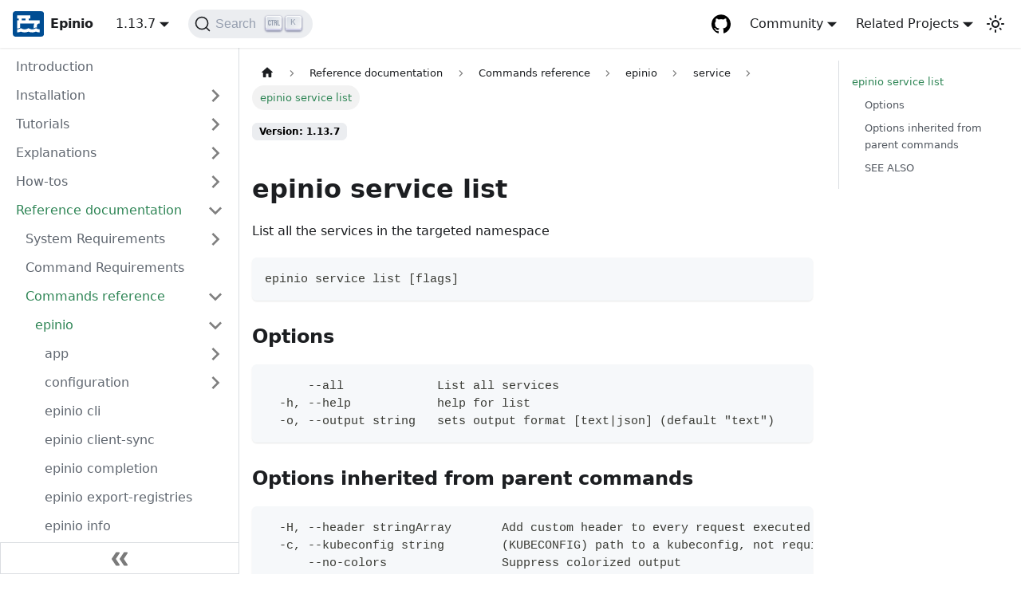

--- FILE ---
content_type: text/html; charset=utf-8
request_url: https://docs.epinio.io/references/commands/cli/service/epinio_service_list
body_size: 6439
content:
<!doctype html>
<html lang="en" dir="ltr" class="docs-wrapper docs-doc-page docs-version-1.13.7 plugin-docs plugin-id-default docs-doc-id-references/commands/cli/service/epinio_service_list">
<head>
<meta charset="UTF-8">
<meta name="viewport" content="width=device-width,initial-scale=1">
<meta name="generator" content="Docusaurus v2.0.1">
<link rel="preconnect" href="https://www.google-analytics.com">
<script>window.ga=window.ga||function(){(ga.q=ga.q||[]).push(arguments)},ga.l=+new Date,ga("create","UA-56382716-12","auto"),ga("set","anonymizeIp",!0),ga("send","pageview")</script>
<script async src="https://www.google-analytics.com/analytics.js"></script>


<link rel="search" type="application/opensearchdescription+xml" title="Epinio docs" href="/opensearch.xml"><title data-rh="true">Epinio docs</title><meta data-rh="true" property="og:title" content="Epinio docs"><meta data-rh="true" name="twitter:card" content="summary_large_image"><meta data-rh="true" property="og:url" content="https://docs.epinio.io/references/commands/cli/service/epinio_service_list"><meta data-rh="true" name="docusaurus_locale" content="en"><meta data-rh="true" name="docsearch:language" content="en"><meta data-rh="true" name="docusaurus_version" content="1.13.7"><meta data-rh="true" name="docusaurus_tag" content="docs-default-1.13.7"><meta data-rh="true" name="docsearch:version" content="1.13.7"><meta data-rh="true" name="docsearch:docusaurus_tag" content="docs-default-1.13.7"><meta data-rh="true" name="description" content="epinio service list"><meta data-rh="true" property="og:description" content="epinio service list"><meta data-rh="true" name="keywords" content="epinio,kubernetes,epinio service list"><link data-rh="true" rel="icon" href="/img/favicon.png"><link data-rh="true" rel="canonical" href="https://docs.epinio.io/references/commands/cli/service/epinio_service_list"><link data-rh="true" rel="alternate" href="https://docs.epinio.io/references/commands/cli/service/epinio_service_list" hreflang="en"><link data-rh="true" rel="alternate" href="https://docs.epinio.io/references/commands/cli/service/epinio_service_list" hreflang="x-default"><link data-rh="true" rel="preconnect" href="https://F9GBZ0DFYI-dsn.algolia.net" crossorigin="anonymous"><link rel="stylesheet" href="/assets/css/styles.6f50cd44.css">
<link rel="preload" href="/assets/js/runtime~main.f9427f94.js" as="script">
<link rel="preload" href="/assets/js/main.2313ed34.js" as="script">
</head>
<body class="navigation-with-keyboard">
<script>!function(){function t(t){document.documentElement.setAttribute("data-theme",t)}var e=function(){var t=null;try{t=localStorage.getItem("theme")}catch(t){}return t}();t(null!==e?e:"light")}()</script><div id="__docusaurus">
<div role="region"><a href="#" class="skipToContent_fXgn">Skip to main content</a></div><nav class="navbar navbar--fixed-top"><div class="navbar__inner"><div class="navbar__items"><button aria-label="Navigation bar toggle" class="navbar__toggle clean-btn" type="button" tabindex="0"><svg width="30" height="30" viewBox="0 0 30 30" aria-hidden="true"><path stroke="currentColor" stroke-linecap="round" stroke-miterlimit="10" stroke-width="2" d="M4 7h22M4 15h22M4 23h22"></path></svg></button><a class="navbar__brand" href="/"><div class="navbar__logo"><img src="/img/favicon.svg" alt="Epinio" class="themedImage_ToTc themedImage--light_HNdA"><img src="/img/favicon.svg" alt="Epinio" class="themedImage_ToTc themedImage--dark_i4oU"></div><b class="navbar__title text--truncate">Epinio</b></a><div class="navbar__item dropdown dropdown--hoverable"><a class="navbar__link" aria-haspopup="true" aria-expanded="false" role="button" href="/">1.13.7</a><ul class="dropdown__menu"><li><a class="dropdown__link" href="/next/references/commands/cli/service/epinio_service_list">Next 🚧</a></li><li><a aria-current="page" class="dropdown__link dropdown__link--active" href="/references/commands/cli/service/epinio_service_list">1.13.7</a></li><li><a class="dropdown__link" href="/1.13.6/references/commands/cli/service/epinio_service_list">1.13.6</a></li><li><a class="dropdown__link" href="/1.13.5/references/commands/cli/service/epinio_service_list">1.13.5</a></li><li><a class="dropdown__link" href="/1.13.0/references/commands/cli/service/epinio_service_list">1.13.0</a></li><li><a class="dropdown__link" href="/1.12.0/references/commands/cli/service/epinio_service_list">1.12.0</a></li><li><a class="dropdown__link" href="/1.11.0/references/commands/cli/service/epinio_service_list">1.11.0</a></li><li><a class="dropdown__link" href="/1.10.0/references/commands/cli/service/epinio_service_list">1.10.0</a></li><li><a class="dropdown__link" href="/1.9.0/references/commands/cli/service/epinio_service_list">1.9.0</a></li><li><a class="dropdown__link" href="/1.8.1/references/commands/cli/service/epinio_service_list">1.8.1</a></li><li><a class="dropdown__link" href="/1.8.0/references/commands/cli/service/epinio_service_list">1.8.0</a></li><li><a class="dropdown__link" href="/1.7.1/references/commands/cli/service/epinio_service_list">1.7.1</a></li><li><a class="dropdown__link" href="/1.7.0/references/commands/cli/service/epinio_service_list">1.7.0</a></li><li><a class="dropdown__link" href="/1.6.2/references/commands/cli/service/epinio_service_list">1.6.2</a></li><li><a class="dropdown__link" href="/1.6.1/references/commands/cli/service/epinio_service_list">1.6.1</a></li><li><a class="dropdown__link" href="/1.6.0/references/commands/cli/service/epinio_service_list">1.6.0</a></li><li><a class="dropdown__link" href="/1.5.2/references/commands/cli/service/epinio_service_list">1.5.2</a></li><li><a class="dropdown__link" href="/1.5.1/references/commands/cli/service/epinio_service_list">1.5.1</a></li><li><a class="dropdown__link" href="/1.5.0/references/commands/cli/service/epinio_service_list">1.5.0</a></li><li><a class="dropdown__link" href="/1.4.0/references/commands/cli/service/epinio_service_list">1.4.0</a></li><li><a class="dropdown__link" href="/1.3.0/references/commands/cli/service/epinio_service_list">1.3.0</a></li><li><a class="dropdown__link" href="/1.2.0/references/commands/cli/service/epinio_service_list">1.2.0</a></li><li><a class="dropdown__link" href="/1.1.0/references/commands/cli/service/epinio_service_list">1.1.0</a></li><li><a class="dropdown__link" href="/1.0.0/references/commands/cli/service/epinio_service_list">1.0.0</a></li><li><a class="dropdown__link" href="/0.9.0">0.9.0</a></li><li><a class="dropdown__link" href="/0.8.0">0.8.0</a></li><li><a class="dropdown__link" href="/0.7.1">0.7.1</a></li><li><a class="dropdown__link" href="/0.6.2">0.6.2</a></li><li><a class="dropdown__link" href="/versions">All versions</a></li></ul></div><div class="searchBox_ZlJk"><button type="button" class="DocSearch DocSearch-Button" aria-label="Search"><span class="DocSearch-Button-Container"><svg width="20" height="20" class="DocSearch-Search-Icon" viewBox="0 0 20 20"><path d="M14.386 14.386l4.0877 4.0877-4.0877-4.0877c-2.9418 2.9419-7.7115 2.9419-10.6533 0-2.9419-2.9418-2.9419-7.7115 0-10.6533 2.9418-2.9419 7.7115-2.9419 10.6533 0 2.9419 2.9418 2.9419 7.7115 0 10.6533z" stroke="currentColor" fill="none" fill-rule="evenodd" stroke-linecap="round" stroke-linejoin="round"></path></svg><span class="DocSearch-Button-Placeholder">Search</span></span><span class="DocSearch-Button-Keys"></span></button></div></div><div class="navbar__items navbar__items--right"><a href="https://github.com/epinio/epinio" target="_blank" rel="noopener noreferrer" class="navbar__item navbar__link header-github-link" aria-label="GitHub repository"></a><div class="navbar__item dropdown dropdown--hoverable dropdown--right"><a href="#" aria-haspopup="true" aria-expanded="false" role="button" class="navbar__link">Community</a><ul class="dropdown__menu"><li><a href="https://rancher-users.slack.com" target="_blank" rel="noopener noreferrer" class="dropdown__link">Slack<svg width="12" height="12" aria-hidden="true" viewBox="0 0 24 24" class="iconExternalLink_nPIU"><path fill="currentColor" d="M21 13v10h-21v-19h12v2h-10v15h17v-8h2zm3-12h-10.988l4.035 4-6.977 7.07 2.828 2.828 6.977-7.07 4.125 4.172v-11z"></path></svg></a></li><li><a href="https://twitter.com/Rancher_Labs/" target="_blank" rel="noopener noreferrer" class="dropdown__link">X/Twitter<svg width="12" height="12" aria-hidden="true" viewBox="0 0 24 24" class="iconExternalLink_nPIU"><path fill="currentColor" d="M21 13v10h-21v-19h12v2h-10v15h17v-8h2zm3-12h-10.988l4.035 4-6.977 7.07 2.828 2.828 6.977-7.07 4.125 4.172v-11z"></path></svg></a></li></ul></div><div class="navbar__item dropdown dropdown--hoverable dropdown--right"><a href="#" aria-haspopup="true" aria-expanded="false" role="button" class="navbar__link">Related Projects</a><ul class="dropdown__menu"><li><a href="https://rancher.com" target="_blank" rel="noopener noreferrer" class="dropdown__link navbar__icon navbar__rancher">Rancher</a></li><li><hr style="margin: 0.3rem 0;"></li><li><a href="https://elemental.docs.rancher.com" target="_blank" rel="noopener noreferrer" class="dropdown__link navbar__icon navbar__elemental">Elemental</a></li><li><a href="https://fleet.rancher.io" target="_blank" rel="noopener noreferrer" class="dropdown__link navbar__icon navbar__fleet">Fleet</a></li><li><a href="https://rancherdesktop.io" target="_blank" rel="noopener noreferrer" class="dropdown__link navbar__icon navbar__rd">Rancher Desktop</a></li><li><hr style="margin: 0.3rem 0;"></li><li><a href="https://opensource.suse.com" target="_blank" rel="noopener noreferrer" class="dropdown__link navbar__icon navbar__suse">More projects</a></li></ul></div><div class="toggle_vylO colorModeToggle_DEke"><button class="clean-btn toggleButton_gllP toggleButtonDisabled_aARS" type="button" disabled="" title="Switch between dark and light mode (currently light mode)" aria-label="Switch between dark and light mode (currently light mode)"><svg viewBox="0 0 24 24" width="24" height="24" class="lightToggleIcon_pyhR"><path fill="currentColor" d="M12,9c1.65,0,3,1.35,3,3s-1.35,3-3,3s-3-1.35-3-3S10.35,9,12,9 M12,7c-2.76,0-5,2.24-5,5s2.24,5,5,5s5-2.24,5-5 S14.76,7,12,7L12,7z M2,13l2,0c0.55,0,1-0.45,1-1s-0.45-1-1-1l-2,0c-0.55,0-1,0.45-1,1S1.45,13,2,13z M20,13l2,0c0.55,0,1-0.45,1-1 s-0.45-1-1-1l-2,0c-0.55,0-1,0.45-1,1S19.45,13,20,13z M11,2v2c0,0.55,0.45,1,1,1s1-0.45,1-1V2c0-0.55-0.45-1-1-1S11,1.45,11,2z M11,20v2c0,0.55,0.45,1,1,1s1-0.45,1-1v-2c0-0.55-0.45-1-1-1C11.45,19,11,19.45,11,20z M5.99,4.58c-0.39-0.39-1.03-0.39-1.41,0 c-0.39,0.39-0.39,1.03,0,1.41l1.06,1.06c0.39,0.39,1.03,0.39,1.41,0s0.39-1.03,0-1.41L5.99,4.58z M18.36,16.95 c-0.39-0.39-1.03-0.39-1.41,0c-0.39,0.39-0.39,1.03,0,1.41l1.06,1.06c0.39,0.39,1.03,0.39,1.41,0c0.39-0.39,0.39-1.03,0-1.41 L18.36,16.95z M19.42,5.99c0.39-0.39,0.39-1.03,0-1.41c-0.39-0.39-1.03-0.39-1.41,0l-1.06,1.06c-0.39,0.39-0.39,1.03,0,1.41 s1.03,0.39,1.41,0L19.42,5.99z M7.05,18.36c0.39-0.39,0.39-1.03,0-1.41c-0.39-0.39-1.03-0.39-1.41,0l-1.06,1.06 c-0.39,0.39-0.39,1.03,0,1.41s1.03,0.39,1.41,0L7.05,18.36z"></path></svg><svg viewBox="0 0 24 24" width="24" height="24" class="darkToggleIcon_wfgR"><path fill="currentColor" d="M9.37,5.51C9.19,6.15,9.1,6.82,9.1,7.5c0,4.08,3.32,7.4,7.4,7.4c0.68,0,1.35-0.09,1.99-0.27C17.45,17.19,14.93,19,12,19 c-3.86,0-7-3.14-7-7C5,9.07,6.81,6.55,9.37,5.51z M12,3c-4.97,0-9,4.03-9,9s4.03,9,9,9s9-4.03,9-9c0-0.46-0.04-0.92-0.1-1.36 c-0.98,1.37-2.58,2.26-4.4,2.26c-2.98,0-5.4-2.42-5.4-5.4c0-1.81,0.89-3.42,2.26-4.4C12.92,3.04,12.46,3,12,3L12,3z"></path></svg></button></div></div></div><div role="presentation" class="navbar-sidebar__backdrop"></div></nav><div class="main-wrapper mainWrapper_z2l0 docsWrapper_BCFX"><button aria-label="Scroll back to top" class="clean-btn theme-back-to-top-button backToTopButton_sjWU" type="button"></button><div class="docPage__5DB"><aside class="theme-doc-sidebar-container docSidebarContainer_b6E3"><div class="sidebar_njMd"><nav class="menu thin-scrollbar menu_SIkG"><ul class="theme-doc-sidebar-menu menu__list"><li class="theme-doc-sidebar-item-link theme-doc-sidebar-item-link-level-1 menu__list-item"><a class="menu__link" href="/">Introduction</a></li><li class="theme-doc-sidebar-item-category theme-doc-sidebar-item-category-level-1 menu__list-item menu__list-item--collapsed"><div class="menu__list-item-collapsible"><a class="menu__link menu__link--sublist menu__link--sublist-caret" aria-expanded="false" href="/installation/install_epinio">Installation</a></div></li><li class="theme-doc-sidebar-item-category theme-doc-sidebar-item-category-level-1 menu__list-item menu__list-item--collapsed"><div class="menu__list-item-collapsible"><a class="menu__link menu__link--sublist menu__link--sublist-caret" aria-expanded="false" href="/tutorials/quickstart">Tutorials</a></div></li><li class="theme-doc-sidebar-item-category theme-doc-sidebar-item-category-level-1 menu__list-item menu__list-item--collapsed"><div class="menu__list-item-collapsible"><a class="menu__link menu__link--sublist menu__link--sublist-caret" aria-expanded="false" href="/explanations/advanced">Explanations</a></div></li><li class="theme-doc-sidebar-item-category theme-doc-sidebar-item-category-level-1 menu__list-item menu__list-item--collapsed"><div class="menu__list-item-collapsible"><a class="menu__link menu__link--sublist menu__link--sublist-caret" aria-expanded="false" href="/howtos/contribute">How-tos</a></div></li><li class="theme-doc-sidebar-item-category theme-doc-sidebar-item-category-level-1 menu__list-item"><div class="menu__list-item-collapsible"><a class="menu__link menu__link--sublist menu__link--sublist-caret menu__link--active" aria-expanded="true" href="/references/system_requirements/global">Reference documentation</a></div><ul style="display:block;overflow:visible;height:auto" class="menu__list"><li class="theme-doc-sidebar-item-category theme-doc-sidebar-item-category-level-2 menu__list-item menu__list-item--collapsed"><div class="menu__list-item-collapsible"><a class="menu__link menu__link--sublist menu__link--sublist-caret" aria-expanded="false" tabindex="0" href="/references/system_requirements/global">System Requirements</a></div></li><li class="theme-doc-sidebar-item-link theme-doc-sidebar-item-link-level-2 menu__list-item"><a class="menu__link" tabindex="0" href="/references/command_requirements">Command Requirements</a></li><li class="theme-doc-sidebar-item-category theme-doc-sidebar-item-category-level-2 menu__list-item"><div class="menu__list-item-collapsible"><a class="menu__link menu__link--sublist menu__link--sublist-caret menu__link--active" aria-expanded="true" tabindex="0" href="/references/commands/cli/app/chart/epinio_app_chart">Commands reference</a></div><ul style="display:block;overflow:visible;height:auto" class="menu__list"><li class="theme-doc-sidebar-item-category theme-doc-sidebar-item-category-level-3 menu__list-item"><div class="menu__list-item-collapsible"><a class="menu__link menu__link--sublist menu__link--sublist-caret menu__link--active" aria-expanded="true" tabindex="0" href="/references/commands/cli/app/chart/epinio_app_chart">epinio</a></div><ul style="display:block;overflow:visible;height:auto" class="menu__list"><li class="theme-doc-sidebar-item-category theme-doc-sidebar-item-category-level-4 menu__list-item menu__list-item--collapsed"><div class="menu__list-item-collapsible"><a class="menu__link menu__link--sublist menu__link--sublist-caret" aria-expanded="false" tabindex="0" href="/references/commands/cli/app/chart/epinio_app_chart">app</a></div></li><li class="theme-doc-sidebar-item-category theme-doc-sidebar-item-category-level-4 menu__list-item menu__list-item--collapsed"><div class="menu__list-item-collapsible"><a class="menu__link menu__link--sublist menu__link--sublist-caret" aria-expanded="false" tabindex="0" href="/references/commands/cli/configuration/epinio_configuration">configuration</a></div></li><li class="theme-doc-sidebar-item-link theme-doc-sidebar-item-link-level-4 menu__list-item"><a class="menu__link" tabindex="0" href="/references/commands/cli/epinio">epinio cli</a></li><li class="theme-doc-sidebar-item-link theme-doc-sidebar-item-link-level-4 menu__list-item"><a class="menu__link" tabindex="0" href="/references/commands/cli/epinio_client-sync">epinio client-sync</a></li><li class="theme-doc-sidebar-item-link theme-doc-sidebar-item-link-level-4 menu__list-item"><a class="menu__link" tabindex="0" href="/references/commands/cli/epinio_completion">epinio completion</a></li><li class="theme-doc-sidebar-item-link theme-doc-sidebar-item-link-level-4 menu__list-item"><a class="menu__link" tabindex="0" href="/references/commands/cli/epinio_export-registries">epinio export-registries</a></li><li class="theme-doc-sidebar-item-link theme-doc-sidebar-item-link-level-4 menu__list-item"><a class="menu__link" tabindex="0" href="/references/commands/cli/epinio_info">epinio info</a></li><li class="theme-doc-sidebar-item-link theme-doc-sidebar-item-link-level-4 menu__list-item"><a class="menu__link" tabindex="0" href="/references/commands/cli/epinio_login">epinio login</a></li><li class="theme-doc-sidebar-item-link theme-doc-sidebar-item-link-level-4 menu__list-item"><a class="menu__link" tabindex="0" href="/references/commands/cli/epinio_logout">epinio logout</a></li><li class="theme-doc-sidebar-item-link theme-doc-sidebar-item-link-level-4 menu__list-item"><a class="menu__link" tabindex="0" href="/references/commands/cli/epinio_push">epinio push</a></li><li class="theme-doc-sidebar-item-link theme-doc-sidebar-item-link-level-4 menu__list-item"><a class="menu__link" tabindex="0" href="/references/commands/cli/epinio_server">epinio server</a></li><li class="theme-doc-sidebar-item-link theme-doc-sidebar-item-link-level-4 menu__list-item"><a class="menu__link" tabindex="0" href="/references/commands/cli/epinio_target">epinio target</a></li><li class="theme-doc-sidebar-item-link theme-doc-sidebar-item-link-level-4 menu__list-item"><a class="menu__link" tabindex="0" href="/references/commands/cli/epinio_version">epinio version</a></li><li class="theme-doc-sidebar-item-category theme-doc-sidebar-item-category-level-4 menu__list-item menu__list-item--collapsed"><div class="menu__list-item-collapsible"><a class="menu__link menu__link--sublist menu__link--sublist-caret" aria-expanded="false" tabindex="0" href="/references/commands/cli/gitconfig/epinio_gitconfig">gitconfig</a></div></li><li class="theme-doc-sidebar-item-category theme-doc-sidebar-item-category-level-4 menu__list-item menu__list-item--collapsed"><div class="menu__list-item-collapsible"><a class="menu__link menu__link--sublist menu__link--sublist-caret" aria-expanded="false" tabindex="0" href="/references/commands/cli/namespace/epinio_namespace">namespace</a></div></li><li class="theme-doc-sidebar-item-category theme-doc-sidebar-item-category-level-4 menu__list-item"><div class="menu__list-item-collapsible"><a class="menu__link menu__link--sublist menu__link--sublist-caret menu__link--active" aria-expanded="true" tabindex="0" href="/references/commands/cli/service/epinio_service">service</a></div><ul style="display:block;overflow:visible;height:auto" class="menu__list"><li class="theme-doc-sidebar-item-link theme-doc-sidebar-item-link-level-5 menu__list-item"><a class="menu__link" tabindex="0" href="/references/commands/cli/service/epinio_service">epinio service</a></li><li class="theme-doc-sidebar-item-link theme-doc-sidebar-item-link-level-5 menu__list-item"><a class="menu__link" tabindex="0" href="/references/commands/cli/service/epinio_service_bind">epinio service bind</a></li><li class="theme-doc-sidebar-item-link theme-doc-sidebar-item-link-level-5 menu__list-item"><a class="menu__link" tabindex="0" href="/references/commands/cli/service/epinio_service_catalog">epinio service catalog</a></li><li class="theme-doc-sidebar-item-link theme-doc-sidebar-item-link-level-5 menu__list-item"><a class="menu__link" tabindex="0" href="/references/commands/cli/service/epinio_service_create">epinio service create</a></li><li class="theme-doc-sidebar-item-link theme-doc-sidebar-item-link-level-5 menu__list-item"><a class="menu__link" tabindex="0" href="/references/commands/cli/service/epinio_service_delete">epinio service delete</a></li><li class="theme-doc-sidebar-item-link theme-doc-sidebar-item-link-level-5 menu__list-item"><a class="menu__link menu__link--active" aria-current="page" tabindex="0" href="/references/commands/cli/service/epinio_service_list">epinio service list</a></li><li class="theme-doc-sidebar-item-link theme-doc-sidebar-item-link-level-5 menu__list-item"><a class="menu__link" tabindex="0" href="/references/commands/cli/service/epinio_service_port-forward">epinio service port-forward</a></li><li class="theme-doc-sidebar-item-link theme-doc-sidebar-item-link-level-5 menu__list-item"><a class="menu__link" tabindex="0" href="/references/commands/cli/service/epinio_service_show">epinio service show</a></li><li class="theme-doc-sidebar-item-link theme-doc-sidebar-item-link-level-5 menu__list-item"><a class="menu__link" tabindex="0" href="/references/commands/cli/service/epinio_service_unbind">epinio service unbind</a></li><li class="theme-doc-sidebar-item-link theme-doc-sidebar-item-link-level-5 menu__list-item"><a class="menu__link" tabindex="0" href="/references/commands/cli/service/epinio_service_update">epinio service update</a></li></ul></li><li class="theme-doc-sidebar-item-category theme-doc-sidebar-item-category-level-4 menu__list-item menu__list-item--collapsed"><div class="menu__list-item-collapsible"><a class="menu__link menu__link--sublist menu__link--sublist-caret" aria-expanded="false" tabindex="0" href="/references/commands/cli/settings/epinio_settings">settings</a></div></li></ul></li></ul></li><li class="theme-doc-sidebar-item-category theme-doc-sidebar-item-category-level-2 menu__list-item menu__list-item--collapsed"><div class="menu__list-item-collapsible"><a class="menu__link menu__link--sublist menu__link--sublist-caret" aria-expanded="false" tabindex="0" href="/references/customization/appcharts">Customization Points</a></div></li><li class="theme-doc-sidebar-item-link theme-doc-sidebar-item-link-level-2 menu__list-item"><a class="menu__link" tabindex="0" href="/references/api">API</a></li><li class="theme-doc-sidebar-item-link theme-doc-sidebar-item-link-level-2 menu__list-item"><a class="menu__link" tabindex="0" href="/references/authentication_oidc">OIDC authentication</a></li><li class="theme-doc-sidebar-item-link theme-doc-sidebar-item-link-level-2 menu__list-item"><a class="menu__link" tabindex="0" href="/references/authorization">Authorization</a></li><li class="theme-doc-sidebar-item-link theme-doc-sidebar-item-link-level-2 menu__list-item"><a class="menu__link" tabindex="0" href="/references/cert-manager">Cert Manager</a></li><li class="theme-doc-sidebar-item-link theme-doc-sidebar-item-link-level-2 menu__list-item"><a class="menu__link" tabindex="0" href="/references/configurations">Configurations</a></li><li class="theme-doc-sidebar-item-link theme-doc-sidebar-item-link-level-2 menu__list-item"><a class="menu__link" tabindex="0" href="/references/git_configuration">Git Configuration</a></li><li class="theme-doc-sidebar-item-link theme-doc-sidebar-item-link-level-2 menu__list-item"><a class="menu__link" tabindex="0" href="/references/manifests">Application Manifests</a></li><li class="theme-doc-sidebar-item-link theme-doc-sidebar-item-link-level-2 menu__list-item"><a class="menu__link" tabindex="0" href="/references/namespaces">Namespaces</a></li><li class="theme-doc-sidebar-item-link theme-doc-sidebar-item-link-level-2 menu__list-item"><a class="menu__link" tabindex="0" href="/references/services">Services</a></li><li class="theme-doc-sidebar-item-link theme-doc-sidebar-item-link-level-2 menu__list-item"><a class="menu__link" tabindex="0" href="/references/settings">CLI Settings</a></li><li class="theme-doc-sidebar-item-link theme-doc-sidebar-item-link-level-2 menu__list-item"><a class="menu__link" tabindex="0" href="/references/supported_applications">Supported Applications</a></li></ul></li><li class="theme-doc-sidebar-item-link theme-doc-sidebar-item-link-level-1 menu__list-item"><a class="menu__link" href="/versions"></a></li></ul></nav><button type="button" title="Collapse sidebar" aria-label="Collapse sidebar" class="button button--secondary button--outline collapseSidebarButton_PEFL"><svg width="20" height="20" aria-hidden="true" class="collapseSidebarButtonIcon_kv0_"><g fill="#7a7a7a"><path d="M9.992 10.023c0 .2-.062.399-.172.547l-4.996 7.492a.982.982 0 01-.828.454H1c-.55 0-1-.453-1-1 0-.2.059-.403.168-.551l4.629-6.942L.168 3.078A.939.939 0 010 2.528c0-.548.45-.997 1-.997h2.996c.352 0 .649.18.828.45L9.82 9.472c.11.148.172.347.172.55zm0 0"></path><path d="M19.98 10.023c0 .2-.058.399-.168.547l-4.996 7.492a.987.987 0 01-.828.454h-3c-.547 0-.996-.453-.996-1 0-.2.059-.403.168-.551l4.625-6.942-4.625-6.945a.939.939 0 01-.168-.55 1 1 0 01.996-.997h3c.348 0 .649.18.828.45l4.996 7.492c.11.148.168.347.168.55zm0 0"></path></g></svg></button></div></aside><main class="docMainContainer_gTbr"><div class="container padding-top--md padding-bottom--lg"><div class="row"><div class="col docItemCol_VOVn"><div class="docItemContainer_Djhp"><article><nav class="theme-doc-breadcrumbs breadcrumbsContainer_Z_bl" aria-label="Breadcrumbs"><ul class="breadcrumbs" itemscope="" itemtype="https://schema.org/BreadcrumbList"><li class="breadcrumbs__item"><a aria-label="Home page" class="breadcrumbs__link" href="/"><svg viewBox="0 0 24 24" class="breadcrumbHomeIcon_OVgt"><path d="M10 19v-5h4v5c0 .55.45 1 1 1h3c.55 0 1-.45 1-1v-7h1.7c.46 0 .68-.57.33-.87L12.67 3.6c-.38-.34-.96-.34-1.34 0l-8.36 7.53c-.34.3-.13.87.33.87H5v7c0 .55.45 1 1 1h3c.55 0 1-.45 1-1z" fill="currentColor"></path></svg></a></li><li class="breadcrumbs__item"><span class="breadcrumbs__link">Reference documentation</span><meta itemprop="position" content="1"></li><li class="breadcrumbs__item"><span class="breadcrumbs__link">Commands reference</span><meta itemprop="position" content="2"></li><li class="breadcrumbs__item"><span class="breadcrumbs__link">epinio</span><meta itemprop="position" content="3"></li><li class="breadcrumbs__item"><span class="breadcrumbs__link">service</span><meta itemprop="position" content="4"></li><li itemscope="" itemprop="itemListElement" itemtype="https://schema.org/ListItem" class="breadcrumbs__item breadcrumbs__item--active"><span class="breadcrumbs__link" itemprop="name">epinio service list</span><meta itemprop="position" content="5"></li></ul></nav><span class="theme-doc-version-badge badge badge--secondary">Version: 1.13.7</span><div class="tocCollapsible_ETCw theme-doc-toc-mobile tocMobile_ITEo"><button type="button" class="clean-btn tocCollapsibleButton_TO0P">On this page</button></div><div class="theme-doc-markdown markdown"><h2 class="anchor anchorWithStickyNavbar_LWe7" id="epinio-service-list">epinio service list<a class="hash-link" href="#epinio-service-list" title="Direct link to heading">​</a></h2><p>List all the services in the targeted namespace</p><div class="codeBlockContainer_Ckt0 theme-code-block" style="--prism-color:#393A34;--prism-background-color:#f6f8fa"><div class="codeBlockContent_biex"><pre tabindex="0" class="prism-code language-text codeBlock_bY9V thin-scrollbar"><code class="codeBlockLines_e6Vv"><span class="token-line" style="color:#393A34"><span class="token plain">epinio service list [flags]</span><br></span></code></pre><div class="buttonGroup__atx"><button type="button" aria-label="Copy code to clipboard" title="Copy" class="clean-btn"><span class="copyButtonIcons_eSgA" aria-hidden="true"><svg class="copyButtonIcon_y97N" viewBox="0 0 24 24"><path d="M19,21H8V7H19M19,5H8A2,2 0 0,0 6,7V21A2,2 0 0,0 8,23H19A2,2 0 0,0 21,21V7A2,2 0 0,0 19,5M16,1H4A2,2 0 0,0 2,3V17H4V3H16V1Z"></path></svg><svg class="copyButtonSuccessIcon_LjdS" viewBox="0 0 24 24"><path d="M21,7L9,19L3.5,13.5L4.91,12.09L9,16.17L19.59,5.59L21,7Z"></path></svg></span></button></div></div></div><h3 class="anchor anchorWithStickyNavbar_LWe7" id="options">Options<a class="hash-link" href="#options" title="Direct link to heading">​</a></h3><div class="codeBlockContainer_Ckt0 theme-code-block" style="--prism-color:#393A34;--prism-background-color:#f6f8fa"><div class="codeBlockContent_biex"><pre tabindex="0" class="prism-code language-text codeBlock_bY9V thin-scrollbar"><code class="codeBlockLines_e6Vv"><span class="token-line" style="color:#393A34"><span class="token plain">      --all             List all services</span><br></span><span class="token-line" style="color:#393A34"><span class="token plain">  -h, --help            help for list</span><br></span><span class="token-line" style="color:#393A34"><span class="token plain">  -o, --output string   sets output format [text|json] (default &quot;text&quot;)</span><br></span></code></pre><div class="buttonGroup__atx"><button type="button" aria-label="Copy code to clipboard" title="Copy" class="clean-btn"><span class="copyButtonIcons_eSgA" aria-hidden="true"><svg class="copyButtonIcon_y97N" viewBox="0 0 24 24"><path d="M19,21H8V7H19M19,5H8A2,2 0 0,0 6,7V21A2,2 0 0,0 8,23H19A2,2 0 0,0 21,21V7A2,2 0 0,0 19,5M16,1H4A2,2 0 0,0 2,3V17H4V3H16V1Z"></path></svg><svg class="copyButtonSuccessIcon_LjdS" viewBox="0 0 24 24"><path d="M21,7L9,19L3.5,13.5L4.91,12.09L9,16.17L19.59,5.59L21,7Z"></path></svg></span></button></div></div></div><h3 class="anchor anchorWithStickyNavbar_LWe7" id="options-inherited-from-parent-commands">Options inherited from parent commands<a class="hash-link" href="#options-inherited-from-parent-commands" title="Direct link to heading">​</a></h3><div class="codeBlockContainer_Ckt0 theme-code-block" style="--prism-color:#393A34;--prism-background-color:#f6f8fa"><div class="codeBlockContent_biex"><pre tabindex="0" class="prism-code language-text codeBlock_bY9V thin-scrollbar"><code class="codeBlockLines_e6Vv"><span class="token-line" style="color:#393A34"><span class="token plain">  -H, --header stringArray       Add custom header to every request executed</span><br></span><span class="token-line" style="color:#393A34"><span class="token plain">  -c, --kubeconfig string        (KUBECONFIG) path to a kubeconfig, not required in-cluster</span><br></span><span class="token-line" style="color:#393A34"><span class="token plain">      --no-colors                Suppress colorized output</span><br></span><span class="token-line" style="color:#393A34"><span class="token plain">      --settings-file string     (EPINIO_SETTINGS) set path of settings file (default &quot;~/.config/epinio/settings.yaml&quot;)</span><br></span><span class="token-line" style="color:#393A34"><span class="token plain">      --skip-ssl-verification    (SKIP_SSL_VERIFICATION) Skip the verification of TLS certificates</span><br></span><span class="token-line" style="color:#393A34"><span class="token plain">      --timeout-multiplier int   (EPINIO_TIMEOUT_MULTIPLIER) Multiply timeouts by this factor (default 1)</span><br></span><span class="token-line" style="color:#393A34"><span class="token plain">      --trace-file string        (TRACE_FILE) Print trace messages to the specified file</span><br></span><span class="token-line" style="color:#393A34"><span class="token plain">      --trace-level int          (TRACE_LEVEL) Only print trace messages at or above this level (0 to 255, default 0, print nothing)</span><br></span><span class="token-line" style="color:#393A34"><span class="token plain">      --trace-output string      (TRACE_OUTPUT) Sets trace output format [text,json] (default &quot;text&quot;)</span><br></span><span class="token-line" style="color:#393A34"><span class="token plain">      --verbosity int            (VERBOSITY) Only print progress messages at or above this level (0 or 1, default 0)</span><br></span></code></pre><div class="buttonGroup__atx"><button type="button" aria-label="Copy code to clipboard" title="Copy" class="clean-btn"><span class="copyButtonIcons_eSgA" aria-hidden="true"><svg class="copyButtonIcon_y97N" viewBox="0 0 24 24"><path d="M19,21H8V7H19M19,5H8A2,2 0 0,0 6,7V21A2,2 0 0,0 8,23H19A2,2 0 0,0 21,21V7A2,2 0 0,0 19,5M16,1H4A2,2 0 0,0 2,3V17H4V3H16V1Z"></path></svg><svg class="copyButtonSuccessIcon_LjdS" viewBox="0 0 24 24"><path d="M21,7L9,19L3.5,13.5L4.91,12.09L9,16.17L19.59,5.59L21,7Z"></path></svg></span></button></div></div></div><h3 class="anchor anchorWithStickyNavbar_LWe7" id="see-also">SEE ALSO<a class="hash-link" href="#see-also" title="Direct link to heading">​</a></h3><ul><li><a href="/references/commands/cli/service/epinio_service">epinio service</a>	 - Epinio service management</li></ul></div><footer class="theme-doc-footer docusaurus-mt-lg"><div class="theme-doc-footer-edit-meta-row row"><div class="col"><a href="https://github.com/epinio/docs/edit/main/versioned_docs/version-1.13.7/references/commands/cli/service/epinio_service_list.md" target="_blank" rel="noreferrer noopener" class="theme-edit-this-page"><svg fill="currentColor" height="20" width="20" viewBox="0 0 40 40" class="iconEdit_Z9Sw" aria-hidden="true"><g><path d="m34.5 11.7l-3 3.1-6.3-6.3 3.1-3q0.5-0.5 1.2-0.5t1.1 0.5l3.9 3.9q0.5 0.4 0.5 1.1t-0.5 1.2z m-29.5 17.1l18.4-18.5 6.3 6.3-18.4 18.4h-6.3v-6.2z"></path></g></svg>Edit this page</a></div><div class="col lastUpdated_vwxv"></div></div></footer></article><nav class="pagination-nav docusaurus-mt-lg" aria-label="Docs pages navigation"><a class="pagination-nav__link pagination-nav__link--prev" href="/references/commands/cli/service/epinio_service_delete"><div class="pagination-nav__sublabel">Previous</div><div class="pagination-nav__label">epinio service delete</div></a><a class="pagination-nav__link pagination-nav__link--next" href="/references/commands/cli/service/epinio_service_port-forward"><div class="pagination-nav__sublabel">Next</div><div class="pagination-nav__label">epinio service port-forward</div></a></nav></div></div><div class="col col--3"><div class="tableOfContents_bqdL thin-scrollbar theme-doc-toc-desktop"><ul class="table-of-contents table-of-contents__left-border"><li><a href="#epinio-service-list" class="table-of-contents__link toc-highlight">epinio service list</a><ul><li><a href="#options" class="table-of-contents__link toc-highlight">Options</a></li><li><a href="#options-inherited-from-parent-commands" class="table-of-contents__link toc-highlight">Options inherited from parent commands</a></li><li><a href="#see-also" class="table-of-contents__link toc-highlight">SEE ALSO</a></li></ul></li></ul></div></div></div></div></main></div></div><footer class="footer footer--dark"><div class="container container-fluid"><div class="footer__bottom text--center"><div class="footer__copyright">Copyright © 2026 Krumware and SUSE. All Rights Reserved.</div></div></div></footer></div>
<script src="/assets/js/runtime~main.f9427f94.js"></script>
<script src="/assets/js/main.2313ed34.js"></script>
</body>
</html>

--- FILE ---
content_type: text/css; charset=utf-8
request_url: https://docs.epinio.io/assets/css/styles.6f50cd44.css
body_size: 38105
content:
.col,.container{padding:0 var(--ifm-spacing-horizontal);width:100%}.markdown>h2,.markdown>h3,.markdown>h4,.markdown>h5,.markdown>h6{margin-bottom:calc(var(--ifm-heading-vertical-rhythm-bottom)*var(--ifm-leading))}.markdown li,body{word-wrap:break-word}body,ol ol,ol ul,ul ol,ul ul{margin:0}pre,table{overflow:auto}blockquote,pre{margin:0 0 var(--ifm-spacing-vertical)}.breadcrumbs__link,.button{transition-timing-function:var(--ifm-transition-timing-default)}.button,code{vertical-align:middle}.button--outline.button--active,.button--outline:active,.button--outline:hover,:root{--ifm-button-color:var(--ifm-font-color-base-inverse)}.menu__link:hover,a{transition:color var(--ifm-transition-fast) var(--ifm-transition-timing-default)}.navbar--dark,:root{--ifm-navbar-link-hover-color:var(--ifm-color-primary)}.menu,.navbar-sidebar{overflow-x:hidden}:root,html[data-theme=dark]{--ifm-color-emphasis-500:var(--ifm-color-gray-500)}.toggleButton_gllP,html{-webkit-tap-highlight-color:transparent}*,.DocSearch-Container,.DocSearch-Container *{box-sizing:border-box}:root{--ifm-color-scheme:light;--ifm-dark-value:10%;--ifm-darker-value:15%;--ifm-darkest-value:30%;--ifm-light-value:15%;--ifm-lighter-value:30%;--ifm-lightest-value:50%;--ifm-contrast-background-value:90%;--ifm-contrast-foreground-value:70%;--ifm-contrast-background-dark-value:70%;--ifm-contrast-foreground-dark-value:90%;--ifm-color-primary:#3578e5;--ifm-color-secondary:#ebedf0;--ifm-color-success:#00a400;--ifm-color-info:#54c7ec;--ifm-color-warning:#ffba00;--ifm-color-danger:#fa383e;--ifm-color-primary-dark:#306cce;--ifm-color-primary-darker:#2d66c3;--ifm-color-primary-darkest:#2554a0;--ifm-color-primary-light:#538ce9;--ifm-color-primary-lighter:#72a1ed;--ifm-color-primary-lightest:#9abcf2;--ifm-color-primary-contrast-background:#ebf2fc;--ifm-color-primary-contrast-foreground:#102445;--ifm-color-secondary-dark:#d4d5d8;--ifm-color-secondary-darker:#c8c9cc;--ifm-color-secondary-darkest:#a4a6a8;--ifm-color-secondary-light:#eef0f2;--ifm-color-secondary-lighter:#f1f2f5;--ifm-color-secondary-lightest:#f5f6f8;--ifm-color-secondary-contrast-background:#fdfdfe;--ifm-color-secondary-contrast-foreground:#474748;--ifm-color-success-dark:#009400;--ifm-color-success-darker:#008b00;--ifm-color-success-darkest:#007300;--ifm-color-success-light:#26b226;--ifm-color-success-lighter:#4dbf4d;--ifm-color-success-lightest:#80d280;--ifm-color-success-contrast-background:#e6f6e6;--ifm-color-success-contrast-foreground:#003100;--ifm-color-info-dark:#4cb3d4;--ifm-color-info-darker:#47a9c9;--ifm-color-info-darkest:#3b8ba5;--ifm-color-info-light:#6ecfef;--ifm-color-info-lighter:#87d8f2;--ifm-color-info-lightest:#aae3f6;--ifm-color-info-contrast-background:#eef9fd;--ifm-color-info-contrast-foreground:#193c47;--ifm-color-warning-dark:#e6a700;--ifm-color-warning-darker:#d99e00;--ifm-color-warning-darkest:#b38200;--ifm-color-warning-light:#ffc426;--ifm-color-warning-lighter:#ffcf4d;--ifm-color-warning-lightest:#ffdd80;--ifm-color-warning-contrast-background:#fff8e6;--ifm-color-warning-contrast-foreground:#4d3800;--ifm-color-danger-dark:#e13238;--ifm-color-danger-darker:#d53035;--ifm-color-danger-darkest:#af272b;--ifm-color-danger-light:#fb565b;--ifm-color-danger-lighter:#fb7478;--ifm-color-danger-lightest:#fd9c9f;--ifm-color-danger-contrast-background:#ffebec;--ifm-color-danger-contrast-foreground:#4b1113;--ifm-color-white:#fff;--ifm-color-black:#000;--ifm-color-gray-0:var(--ifm-color-white);--ifm-color-gray-100:#f5f6f7;--ifm-color-gray-200:#ebedf0;--ifm-color-gray-300:#dadde1;--ifm-color-gray-400:#ccd0d5;--ifm-color-gray-500:#bec3c9;--ifm-color-gray-600:#8d949e;--ifm-color-gray-700:#606770;--ifm-color-gray-800:#444950;--ifm-color-gray-900:#1c1e21;--ifm-color-gray-1000:var(--ifm-color-black);--ifm-color-emphasis-0:var(--ifm-color-gray-0);--ifm-color-emphasis-100:var(--ifm-color-gray-100);--ifm-color-emphasis-200:var(--ifm-color-gray-200);--ifm-color-emphasis-300:var(--ifm-color-gray-300);--ifm-color-emphasis-400:var(--ifm-color-gray-400);--ifm-color-emphasis-600:var(--ifm-color-gray-600);--ifm-color-emphasis-700:var(--ifm-color-gray-700);--ifm-color-emphasis-800:var(--ifm-color-gray-800);--ifm-color-emphasis-900:var(--ifm-color-gray-900);--ifm-color-emphasis-1000:var(--ifm-color-gray-1000);--ifm-color-content:var(--ifm-color-emphasis-900);--ifm-color-content-inverse:var(--ifm-color-emphasis-0);--ifm-color-content-secondary:#525860;--ifm-background-color:transparent;--ifm-background-surface-color:var(--ifm-color-content-inverse);--ifm-global-border-width:1px;--ifm-global-radius:0.4rem;--ifm-hover-overlay:rgba(0,0,0,.05);--ifm-font-color-base:var(--ifm-color-content);--ifm-font-color-base-inverse:var(--ifm-color-content-inverse);--ifm-font-color-secondary:var(--ifm-color-content-secondary);--ifm-font-family-base:system-ui,-apple-system,Segoe UI,Roboto,Ubuntu,Cantarell,Noto Sans,sans-serif,BlinkMacSystemFont,"Segoe UI",Helvetica,Arial,sans-serif,"Apple Color Emoji","Segoe UI Emoji","Segoe UI Symbol";--ifm-font-family-monospace:SFMono-Regular,Menlo,Monaco,Consolas,"Liberation Mono","Courier New",monospace;--ifm-font-size-base:100%;--ifm-font-weight-light:300;--ifm-font-weight-normal:400;--ifm-font-weight-semibold:500;--ifm-font-weight-bold:700;--ifm-font-weight-base:var(--ifm-font-weight-normal);--ifm-line-height-base:1.65;--ifm-global-spacing:1rem;--ifm-spacing-vertical:var(--ifm-global-spacing);--ifm-spacing-horizontal:var(--ifm-global-spacing);--ifm-transition-fast:200ms;--ifm-transition-slow:400ms;--ifm-transition-timing-default:cubic-bezier(0.08,0.52,0.52,1);--ifm-global-shadow-lw:0 1px 2px 0 rgba(0,0,0,.1);--ifm-global-shadow-md:0 5px 40px rgba(0,0,0,.2);--ifm-global-shadow-tl:0 12px 28px 0 rgba(0,0,0,.2),0 2px 4px 0 rgba(0,0,0,.1);--ifm-z-index-dropdown:100;--ifm-z-index-fixed:200;--ifm-z-index-overlay:400;--ifm-container-width:1140px;--ifm-container-width-xl:1320px;--ifm-code-background:#f6f7f8;--ifm-code-border-radius:var(--ifm-global-radius);--ifm-code-font-size:90%;--ifm-code-padding-horizontal:0.1rem;--ifm-code-padding-vertical:0.1rem;--ifm-pre-background:var(--ifm-code-background);--ifm-pre-border-radius:var(--ifm-code-border-radius);--ifm-pre-color:inherit;--ifm-pre-line-height:1.45;--ifm-pre-padding:1rem;--ifm-heading-color:inherit;--ifm-heading-margin-top:0;--ifm-heading-margin-bottom:var(--ifm-spacing-vertical);--ifm-heading-font-family:var(--ifm-font-family-base);--ifm-heading-font-weight:var(--ifm-font-weight-bold);--ifm-heading-line-height:1.25;--ifm-h1-font-size:2rem;--ifm-h2-font-size:1.5rem;--ifm-h3-font-size:1.25rem;--ifm-h4-font-size:1rem;--ifm-h5-font-size:0.875rem;--ifm-h6-font-size:0.85rem;--ifm-image-alignment-padding:1.25rem;--ifm-leading-desktop:1.25;--ifm-leading:calc(var(--ifm-leading-desktop)*1rem);--ifm-list-left-padding:2rem;--ifm-list-margin:1rem;--ifm-list-item-margin:0.25rem;--ifm-list-paragraph-margin:1rem;--ifm-table-cell-padding:0.75rem;--ifm-table-background:transparent;--ifm-table-stripe-background:rgba(0,0,0,.03);--ifm-table-border-width:1px;--ifm-table-border-color:var(--ifm-color-emphasis-300);--ifm-table-head-background:inherit;--ifm-table-head-color:inherit;--ifm-table-head-font-weight:var(--ifm-font-weight-bold);--ifm-table-cell-color:inherit;--ifm-link-color:var(--ifm-color-primary);--ifm-link-decoration:none;--ifm-link-hover-color:var(--ifm-link-color);--ifm-link-hover-decoration:underline;--ifm-paragraph-margin-bottom:var(--ifm-leading);--ifm-blockquote-font-size:var(--ifm-font-size-base);--ifm-blockquote-border-left-width:2px;--ifm-blockquote-padding-horizontal:var(--ifm-spacing-horizontal);--ifm-blockquote-padding-vertical:0;--ifm-blockquote-shadow:none;--ifm-blockquote-color:var(--ifm-color-emphasis-800);--ifm-blockquote-border-color:var(--ifm-color-emphasis-300);--ifm-hr-background-color:var(--ifm-color-emphasis-500);--ifm-hr-height:1px;--ifm-hr-margin-vertical:1.5rem;--ifm-scrollbar-size:7px;--ifm-scrollbar-track-background-color:#f1f1f1;--ifm-scrollbar-thumb-background-color:silver;--ifm-scrollbar-thumb-hover-background-color:#a7a7a7;--ifm-alert-background-color:inherit;--ifm-alert-border-color:inherit;--ifm-alert-border-radius:var(--ifm-global-radius);--ifm-alert-border-width:0px;--ifm-alert-border-left-width:5px;--ifm-alert-color:var(--ifm-font-color-base);--ifm-alert-padding-horizontal:var(--ifm-spacing-horizontal);--ifm-alert-padding-vertical:var(--ifm-spacing-vertical);--ifm-alert-shadow:var(--ifm-global-shadow-lw);--ifm-avatar-intro-margin:1rem;--ifm-avatar-intro-alignment:inherit;--ifm-avatar-photo-size:3rem;--ifm-badge-background-color:inherit;--ifm-badge-border-color:inherit;--ifm-badge-border-radius:var(--ifm-global-radius);--ifm-badge-border-width:var(--ifm-global-border-width);--ifm-badge-color:var(--ifm-color-white);--ifm-badge-padding-horizontal:calc(var(--ifm-spacing-horizontal)*0.5);--ifm-badge-padding-vertical:calc(var(--ifm-spacing-vertical)*0.25);--ifm-breadcrumb-border-radius:1.5rem;--ifm-breadcrumb-spacing:0.5rem;--ifm-breadcrumb-color-active:var(--ifm-color-primary);--ifm-breadcrumb-item-background-active:var(--ifm-hover-overlay);--ifm-breadcrumb-padding-horizontal:0.8rem;--ifm-breadcrumb-padding-vertical:0.4rem;--ifm-breadcrumb-size-multiplier:1;--ifm-breadcrumb-separator:url('data:image/svg+xml;utf8,<svg xmlns="http://www.w3.org/2000/svg" x="0px" y="0px" viewBox="0 0 256 256"><g><g><polygon points="79.093,0 48.907,30.187 146.72,128 48.907,225.813 79.093,256 207.093,128"/></g></g><g></g><g></g><g></g><g></g><g></g><g></g><g></g><g></g><g></g><g></g><g></g><g></g><g></g><g></g><g></g></svg>');--ifm-breadcrumb-separator-filter:none;--ifm-breadcrumb-separator-size:0.5rem;--ifm-breadcrumb-separator-size-multiplier:1.25;--ifm-button-background-color:inherit;--ifm-button-border-color:var(--ifm-button-background-color);--ifm-button-border-width:var(--ifm-global-border-width);--ifm-button-font-weight:var(--ifm-font-weight-bold);--ifm-button-padding-horizontal:1.5rem;--ifm-button-padding-vertical:0.375rem;--ifm-button-size-multiplier:1;--ifm-button-transition-duration:var(--ifm-transition-fast);--ifm-button-border-radius:calc(var(--ifm-global-radius)*var(--ifm-button-size-multiplier));--ifm-button-group-spacing:2px;--ifm-card-background-color:var(--ifm-background-surface-color);--ifm-card-border-radius:calc(var(--ifm-global-radius)*2);--ifm-card-horizontal-spacing:var(--ifm-global-spacing);--ifm-card-vertical-spacing:var(--ifm-global-spacing);--ifm-toc-border-color:var(--ifm-color-emphasis-300);--ifm-toc-link-color:var(--ifm-color-content-secondary);--ifm-toc-padding-vertical:0.5rem;--ifm-toc-padding-horizontal:0.5rem;--ifm-dropdown-background-color:var(--ifm-background-surface-color);--ifm-dropdown-font-weight:var(--ifm-font-weight-semibold);--ifm-dropdown-link-color:var(--ifm-font-color-base);--ifm-dropdown-hover-background-color:var(--ifm-hover-overlay);--ifm-footer-background-color:var(--ifm-color-emphasis-100);--ifm-footer-color:inherit;--ifm-footer-link-color:var(--ifm-color-emphasis-700);--ifm-footer-link-hover-color:var(--ifm-color-primary);--ifm-footer-link-horizontal-spacing:0.5rem;--ifm-footer-padding-horizontal:calc(var(--ifm-spacing-horizontal)*2);--ifm-footer-padding-vertical:calc(var(--ifm-spacing-vertical)*2);--ifm-footer-title-color:inherit;--ifm-footer-logo-max-width:min(30rem,90vw);--ifm-hero-background-color:var(--ifm-background-surface-color);--ifm-hero-text-color:var(--ifm-color-emphasis-800);--ifm-menu-color:var(--ifm-color-emphasis-700);--ifm-menu-color-active:var(--ifm-color-primary);--ifm-menu-color-background-active:var(--ifm-hover-overlay);--ifm-menu-color-background-hover:var(--ifm-hover-overlay);--ifm-menu-link-padding-horizontal:0.75rem;--ifm-menu-link-padding-vertical:0.375rem;--ifm-menu-link-sublist-icon:url('data:image/svg+xml;utf8,<svg xmlns="http://www.w3.org/2000/svg" width="16px" height="16px" viewBox="0 0 24 24"><path fill="rgba(0,0,0,0.5)" d="M7.41 15.41L12 10.83l4.59 4.58L18 14l-6-6-6 6z"></path></svg>');--ifm-menu-link-sublist-icon-filter:none;--ifm-navbar-background-color:var(--ifm-background-surface-color);--ifm-navbar-height:3.75rem;--ifm-navbar-item-padding-horizontal:0.75rem;--ifm-navbar-item-padding-vertical:0.25rem;--ifm-navbar-link-color:var(--ifm-font-color-base);--ifm-navbar-link-active-color:var(--ifm-link-color);--ifm-navbar-padding-horizontal:var(--ifm-spacing-horizontal);--ifm-navbar-padding-vertical:calc(var(--ifm-spacing-vertical)*0.5);--ifm-navbar-shadow:var(--ifm-global-shadow-lw);--ifm-navbar-search-input-background-color:var(--ifm-color-emphasis-200);--ifm-navbar-search-input-color:var(--ifm-color-emphasis-800);--ifm-navbar-search-input-placeholder-color:var(--ifm-color-emphasis-500);--ifm-navbar-search-input-icon:url('data:image/svg+xml;utf8,<svg fill="currentColor" xmlns="http://www.w3.org/2000/svg" viewBox="0 0 16 16" height="16px" width="16px"><path d="M6.02945,10.20327a4.17382,4.17382,0,1,1,4.17382-4.17382A4.15609,4.15609,0,0,1,6.02945,10.20327Zm9.69195,4.2199L10.8989,9.59979A5.88021,5.88021,0,0,0,12.058,6.02856,6.00467,6.00467,0,1,0,9.59979,10.8989l4.82338,4.82338a.89729.89729,0,0,0,1.29912,0,.89749.89749,0,0,0-.00087-1.29909Z" /></svg>');--ifm-navbar-sidebar-width:83vw;--ifm-pagination-border-radius:var(--ifm-global-radius);--ifm-pagination-color-active:var(--ifm-color-primary);--ifm-pagination-font-size:1rem;--ifm-pagination-item-active-background:var(--ifm-hover-overlay);--ifm-pagination-page-spacing:0.2em;--ifm-pagination-padding-horizontal:calc(var(--ifm-spacing-horizontal)*1);--ifm-pagination-padding-vertical:calc(var(--ifm-spacing-vertical)*0.25);--ifm-pagination-nav-border-radius:var(--ifm-global-radius);--ifm-pagination-nav-color-hover:var(--ifm-color-primary);--ifm-pills-color-active:var(--ifm-color-primary);--ifm-pills-color-background-active:var(--ifm-hover-overlay);--ifm-pills-spacing:0.125rem;--ifm-tabs-color:var(--ifm-font-color-secondary);--ifm-tabs-color-active:var(--ifm-color-primary);--ifm-tabs-color-active-border:var(--ifm-tabs-color-active);--ifm-tabs-padding-horizontal:1rem;--ifm-tabs-padding-vertical:1rem;--docusaurus-progress-bar-color:var(--ifm-color-primary);--ifm-color-primary:#2e8555;--ifm-color-primary-dark:#29784c;--ifm-color-primary-darker:#277148;--ifm-color-primary-darkest:#205d3b;--ifm-color-primary-light:#33925d;--ifm-color-primary-lighter:#359962;--ifm-color-primary-lightest:#3cad6e;--ifm-code-font-size:95%;--docusaurus-highlighted-code-line-bg:rgba(0,0,0,.05);--docusaurus-announcement-bar-height:auto;--docusaurus-tag-list-border:var(--ifm-color-emphasis-300);--docusaurus-collapse-button-bg:transparent;--docusaurus-collapse-button-bg-hover:rgba(0,0,0,.1);--doc-sidebar-width:300px;--doc-sidebar-hidden-width:30px;--docsearch-primary-color:#5468ff;--docsearch-text-color:#1c1e21;--docsearch-spacing:12px;--docsearch-icon-stroke-width:1.4;--docsearch-highlight-color:var(--docsearch-primary-color);--docsearch-muted-color:#969faf;--docsearch-container-background:rgba(101,108,133,.8);--docsearch-logo-color:#5468ff;--docsearch-modal-width:560px;--docsearch-modal-height:600px;--docsearch-modal-background:#f5f6f7;--docsearch-modal-shadow:inset 1px 1px 0 0 hsla(0,0%,100%,.5),0 3px 8px 0 #555a64;--docsearch-searchbox-height:56px;--docsearch-searchbox-background:#ebedf0;--docsearch-searchbox-focus-background:#fff;--docsearch-searchbox-shadow:inset 0 0 0 2px var(--docsearch-primary-color);--docsearch-hit-height:56px;--docsearch-hit-color:#444950;--docsearch-hit-active-color:#fff;--docsearch-hit-background:#fff;--docsearch-hit-shadow:0 1px 3px 0 #d4d9e1;--docsearch-key-gradient:linear-gradient(-225deg,#d5dbe4,#f8f8f8);--docsearch-key-shadow:inset 0 -2px 0 0 #cdcde6,inset 0 0 1px 1px #fff,0 1px 2px 1px rgba(30,35,90,.4);--docsearch-footer-height:44px;--docsearch-footer-background:#fff;--docsearch-footer-shadow:0 -1px 0 0 #e0e3e8,0 -3px 6px 0 rgba(69,98,155,.12);--docsearch-primary-color:var(--ifm-color-primary);--docsearch-text-color:var(--ifm-font-color-base)}.badge--danger,.badge--info,.badge--primary,.badge--secondary,.badge--success,.badge--warning{--ifm-badge-border-color:var(--ifm-badge-background-color)}.button--link,.button--outline{--ifm-button-background-color:transparent}html{-webkit-font-smoothing:antialiased;text-rendering:optimizelegibility;-webkit-text-size-adjust:100%;text-size-adjust:100%;background-color:var(--ifm-background-color);color:var(--ifm-font-color-base);color-scheme:var(--ifm-color-scheme);font:var(--ifm-font-size-base)/var(--ifm-line-height-base) var(--ifm-font-family-base)}iframe{border:0;color-scheme:auto}.container{margin:0 auto;max-width:var(--ifm-container-width)}.container--fluid{max-width:inherit}.row{display:flex;flex-wrap:wrap;margin:0 calc(var(--ifm-spacing-horizontal)*-1)}.margin-bottom--none,.margin-vert--none,.markdown>:last-child{margin-bottom:0!important}.margin-top--none,.margin-vert--none{margin-top:0!important}.row--no-gutters{margin-left:0;margin-right:0}.margin-horiz--none,.margin-right--none{margin-right:0!important}.row--no-gutters>.col{padding-left:0;padding-right:0}.row--align-top{align-items:flex-start}.row--align-bottom{align-items:flex-end}.menuExternalLink_NmtK,.row--align-center{align-items:center}.row--align-stretch{align-items:stretch}.row--align-baseline{align-items:baseline}.col{--ifm-col-width:100%;flex:1 0;margin-left:0;max-width:var(--ifm-col-width)}.padding-bottom--none,.padding-vert--none{padding-bottom:0!important}.padding-top--none,.padding-vert--none{padding-top:0!important}.padding-horiz--none,.padding-left--none{padding-left:0!important}.padding-horiz--none,.padding-right--none{padding-right:0!important}.col[class*=col--]{flex:0 0 var(--ifm-col-width)}.col--1{--ifm-col-width:8.33333%}.col--offset-1{margin-left:8.33333%}.col--2{--ifm-col-width:16.66667%}.col--offset-2{margin-left:16.66667%}.col--3{--ifm-col-width:25%}.col--offset-3{margin-left:25%}.col--4{--ifm-col-width:33.33333%}.col--offset-4{margin-left:33.33333%}.col--5{--ifm-col-width:41.66667%}.col--offset-5{margin-left:41.66667%}.col--6{--ifm-col-width:50%}.col--offset-6{margin-left:50%}.col--7{--ifm-col-width:58.33333%}.col--offset-7{margin-left:58.33333%}.col--8{--ifm-col-width:66.66667%}.col--offset-8{margin-left:66.66667%}.col--9{--ifm-col-width:75%}.col--offset-9{margin-left:75%}.col--10{--ifm-col-width:83.33333%}.col--offset-10{margin-left:83.33333%}.col--11{--ifm-col-width:91.66667%}.col--offset-11{margin-left:91.66667%}.col--12{--ifm-col-width:100%}.col--offset-12{margin-left:100%}.margin-horiz--none,.margin-left--none{margin-left:0!important}.margin--none{margin:0!important}.margin-bottom--xs,.margin-vert--xs{margin-bottom:.25rem!important}.margin-top--xs,.margin-vert--xs{margin-top:.25rem!important}.margin-horiz--xs,.margin-left--xs{margin-left:.25rem!important}.margin-horiz--xs,.margin-right--xs{margin-right:.25rem!important}.margin--xs{margin:.25rem!important}.margin-bottom--sm,.margin-vert--sm{margin-bottom:.5rem!important}.margin-top--sm,.margin-vert--sm{margin-top:.5rem!important}.margin-horiz--sm,.margin-left--sm{margin-left:.5rem!important}.margin-horiz--sm,.margin-right--sm{margin-right:.5rem!important}.margin--sm{margin:.5rem!important}.margin-bottom--md,.margin-vert--md{margin-bottom:1rem!important}.margin-top--md,.margin-vert--md{margin-top:1rem!important}.margin-horiz--md,.margin-left--md{margin-left:1rem!important}.margin-horiz--md,.margin-right--md{margin-right:1rem!important}.margin--md{margin:1rem!important}.margin-bottom--lg,.margin-vert--lg{margin-bottom:2rem!important}.margin-top--lg,.margin-vert--lg{margin-top:2rem!important}.margin-horiz--lg,.margin-left--lg{margin-left:2rem!important}.margin-horiz--lg,.margin-right--lg{margin-right:2rem!important}.margin--lg{margin:2rem!important}.margin-bottom--xl,.margin-vert--xl{margin-bottom:5rem!important}.margin-top--xl,.margin-vert--xl{margin-top:5rem!important}.margin-horiz--xl,.margin-left--xl{margin-left:5rem!important}.margin-horiz--xl,.margin-right--xl{margin-right:5rem!important}.margin--xl{margin:5rem!important}.padding--none{padding:0!important}.padding-bottom--xs,.padding-vert--xs{padding-bottom:.25rem!important}.padding-top--xs,.padding-vert--xs{padding-top:.25rem!important}.padding-horiz--xs,.padding-left--xs{padding-left:.25rem!important}.padding-horiz--xs,.padding-right--xs{padding-right:.25rem!important}.padding--xs{padding:.25rem!important}.padding-bottom--sm,.padding-vert--sm{padding-bottom:.5rem!important}.padding-top--sm,.padding-vert--sm{padding-top:.5rem!important}.padding-horiz--sm,.padding-left--sm{padding-left:.5rem!important}.padding-horiz--sm,.padding-right--sm{padding-right:.5rem!important}.padding--sm{padding:.5rem!important}.padding-bottom--md,.padding-vert--md{padding-bottom:1rem!important}.padding-top--md,.padding-vert--md{padding-top:1rem!important}.padding-horiz--md,.padding-left--md{padding-left:1rem!important}.padding-horiz--md,.padding-right--md{padding-right:1rem!important}.padding--md{padding:1rem!important}.padding-bottom--lg,.padding-vert--lg{padding-bottom:2rem!important}.padding-top--lg,.padding-vert--lg{padding-top:2rem!important}.padding-horiz--lg,.padding-left--lg{padding-left:2rem!important}.padding-horiz--lg,.padding-right--lg{padding-right:2rem!important}.padding--lg{padding:2rem!important}.padding-bottom--xl,.padding-vert--xl{padding-bottom:5rem!important}.padding-top--xl,.padding-vert--xl{padding-top:5rem!important}.padding-horiz--xl,.padding-left--xl{padding-left:5rem!important}.padding-horiz--xl,.padding-right--xl{padding-right:5rem!important}.padding--xl{padding:5rem!important}code{background-color:var(--ifm-code-background);border:.1rem solid rgba(0,0,0,.1);border-radius:var(--ifm-code-border-radius);font-family:var(--ifm-font-family-monospace);font-size:var(--ifm-code-font-size);padding:var(--ifm-code-padding-vertical) var(--ifm-code-padding-horizontal)}a code{color:inherit}pre{background-color:var(--ifm-pre-background);border-radius:var(--ifm-pre-border-radius);color:var(--ifm-pre-color);font:var(--ifm-code-font-size)/var(--ifm-pre-line-height) var(--ifm-font-family-monospace);padding:var(--ifm-pre-padding)}pre code{background-color:transparent;border:none;font-size:100%;line-height:inherit;padding:0}kbd{background-color:var(--ifm-color-emphasis-0);border:1px solid var(--ifm-color-emphasis-400);border-radius:.2rem;box-shadow:inset 0 -1px 0 var(--ifm-color-emphasis-400);color:var(--ifm-color-emphasis-800);font:80% var(--ifm-font-family-monospace);padding:.15rem .3rem}h1,h2,h3,h4,h5,h6{color:var(--ifm-heading-color);font-family:var(--ifm-heading-font-family);font-weight:var(--ifm-heading-font-weight);line-height:var(--ifm-heading-line-height);margin:var(--ifm-heading-margin-top) 0 var(--ifm-heading-margin-bottom) 0}h1{font-size:var(--ifm-h1-font-size)}h2{font-size:var(--ifm-h2-font-size)}h3{font-size:var(--ifm-h3-font-size)}h4{font-size:var(--ifm-h4-font-size)}h5{font-size:var(--ifm-h5-font-size)}h6{font-size:var(--ifm-h6-font-size)}img{max-width:100%}img[align=right]{padding-left:var(--image-alignment-padding)}img[align=left]{padding-right:var(--image-alignment-padding)}.markdown{--ifm-h1-vertical-rhythm-top:3;--ifm-h2-vertical-rhythm-top:2;--ifm-h3-vertical-rhythm-top:1.5;--ifm-heading-vertical-rhythm-top:1.25;--ifm-h1-vertical-rhythm-bottom:1.25;--ifm-heading-vertical-rhythm-bottom:1}.markdown:after,.markdown:before{content:"";display:table}.markdown:after{clear:both}.markdown h1:first-child{--ifm-h1-font-size:3rem;margin-bottom:calc(var(--ifm-h1-vertical-rhythm-bottom)*var(--ifm-leading))}.markdown>h2{--ifm-h2-font-size:2rem;margin-top:calc(var(--ifm-h2-vertical-rhythm-top)*var(--ifm-leading))}.markdown>h3{--ifm-h3-font-size:1.5rem;margin-top:calc(var(--ifm-h3-vertical-rhythm-top)*var(--ifm-leading))}.markdown>h4,.markdown>h5,.markdown>h6{margin-top:calc(var(--ifm-heading-vertical-rhythm-top)*var(--ifm-leading))}.markdown>p,.markdown>pre,.markdown>ul{margin-bottom:var(--ifm-leading)}.markdown li>p{margin-top:var(--ifm-list-paragraph-margin)}.markdown li+li{margin-top:var(--ifm-list-item-margin)}ol,ul{margin:0 0 var(--ifm-list-margin);padding-left:var(--ifm-list-left-padding)}ol ol,ul ol{list-style-type:lower-roman}ol ol ol,ol ul ol,ul ol ol,ul ul ol{list-style-type:lower-alpha}table{border-collapse:collapse;display:block;margin-bottom:var(--ifm-spacing-vertical)}table thead tr{border-bottom:2px solid var(--ifm-table-border-color)}table thead,table tr:nth-child(2n){background-color:var(--ifm-table-stripe-background)}table tr{background-color:var(--ifm-table-background);border-top:var(--ifm-table-border-width) solid var(--ifm-table-border-color)}table td,table th{border:var(--ifm-table-border-width) solid var(--ifm-table-border-color);padding:var(--ifm-table-cell-padding)}table th{background-color:var(--ifm-table-head-background);color:var(--ifm-table-head-color);font-weight:var(--ifm-table-head-font-weight)}table td{color:var(--ifm-table-cell-color)}strong{font-weight:var(--ifm-font-weight-bold)}a{color:var(--ifm-link-color);text-decoration:var(--ifm-link-decoration)}a:hover{color:var(--ifm-link-hover-color);text-decoration:var(--ifm-link-hover-decoration)}.button:hover,.text--no-decoration,.text--no-decoration:hover,a:not([href]){text-decoration:none}p{margin:0 0 var(--ifm-paragraph-margin-bottom)}blockquote{border-left:var(--ifm-blockquote-border-left-width) solid var(--ifm-blockquote-border-color);box-shadow:var(--ifm-blockquote-shadow);color:var(--ifm-blockquote-color);font-size:var(--ifm-blockquote-font-size);padding:var(--ifm-blockquote-padding-vertical) var(--ifm-blockquote-padding-horizontal)}blockquote>:first-child{margin-top:0}blockquote>:last-child{margin-bottom:0}hr{background-color:var(--ifm-hr-background-color);border:0;height:var(--ifm-hr-height);margin:var(--ifm-hr-margin-vertical) 0}.shadow--lw{box-shadow:var(--ifm-global-shadow-lw)!important}.shadow--md{box-shadow:var(--ifm-global-shadow-md)!important}.shadow--tl{box-shadow:var(--ifm-global-shadow-tl)!important}.text--primary,.wordWrapButtonEnabled_EoeP .wordWrapButtonIcon_Bwma{color:var(--ifm-color-primary)}.text--secondary{color:var(--ifm-color-secondary)}.text--success{color:var(--ifm-color-success)}.text--info{color:var(--ifm-color-info)}.text--warning{color:var(--ifm-color-warning)}.text--danger{color:var(--ifm-color-danger)}.text--center{text-align:center}.text--left{text-align:left}.text--justify{text-align:justify}.text--right{text-align:right}.text--capitalize{text-transform:capitalize}.text--lowercase{text-transform:lowercase}.admonitionHeading_tbUL,.alert__heading,.text--uppercase{text-transform:uppercase}.text--light{font-weight:var(--ifm-font-weight-light)}.text--normal{font-weight:var(--ifm-font-weight-normal)}.text--semibold{font-weight:var(--ifm-font-weight-semibold)}.text--bold{font-weight:var(--ifm-font-weight-bold)}.text--italic{font-style:italic}.text--truncate{overflow:hidden;text-overflow:ellipsis;white-space:nowrap}.text--break{word-wrap:break-word!important;word-break:break-word!important}.clean-btn{background:none;border:none;color:inherit;cursor:pointer;font-family:inherit;padding:0}.alert,.alert .close{color:var(--ifm-alert-foreground-color)}.clean-list{list-style:none;padding-left:0}.alert--primary{--ifm-alert-background-color:var(--ifm-color-primary-contrast-background);--ifm-alert-background-color-highlight:rgba(53,120,229,.15);--ifm-alert-foreground-color:var(--ifm-color-primary-contrast-foreground);--ifm-alert-border-color:var(--ifm-color-primary-dark)}.alert--secondary{--ifm-alert-background-color:var(--ifm-color-secondary-contrast-background);--ifm-alert-background-color-highlight:rgba(235,237,240,.15);--ifm-alert-foreground-color:var(--ifm-color-secondary-contrast-foreground);--ifm-alert-border-color:var(--ifm-color-secondary-dark)}.alert--success{--ifm-alert-background-color:var(--ifm-color-success-contrast-background);--ifm-alert-background-color-highlight:rgba(0,164,0,.15);--ifm-alert-foreground-color:var(--ifm-color-success-contrast-foreground);--ifm-alert-border-color:var(--ifm-color-success-dark)}.alert--info{--ifm-alert-background-color:var(--ifm-color-info-contrast-background);--ifm-alert-background-color-highlight:rgba(84,199,236,.15);--ifm-alert-foreground-color:var(--ifm-color-info-contrast-foreground);--ifm-alert-border-color:var(--ifm-color-info-dark)}.alert--warning{--ifm-alert-background-color:var(--ifm-color-warning-contrast-background);--ifm-alert-background-color-highlight:rgba(255,186,0,.15);--ifm-alert-foreground-color:var(--ifm-color-warning-contrast-foreground);--ifm-alert-border-color:var(--ifm-color-warning-dark)}.alert--danger{--ifm-alert-background-color:var(--ifm-color-danger-contrast-background);--ifm-alert-background-color-highlight:rgba(250,56,62,.15);--ifm-alert-foreground-color:var(--ifm-color-danger-contrast-foreground);--ifm-alert-border-color:var(--ifm-color-danger-dark)}.alert{--ifm-code-background:var(--ifm-alert-background-color-highlight);--ifm-link-color:var(--ifm-alert-foreground-color);--ifm-link-hover-color:var(--ifm-alert-foreground-color);--ifm-link-decoration:underline;--ifm-tabs-color:var(--ifm-alert-foreground-color);--ifm-tabs-color-active:var(--ifm-alert-foreground-color);--ifm-tabs-color-active-border:var(--ifm-alert-border-color);background-color:var(--ifm-alert-background-color);border:var(--ifm-alert-border-width) solid var(--ifm-alert-border-color);border-left-width:var(--ifm-alert-border-left-width);border-radius:var(--ifm-alert-border-radius);box-shadow:var(--ifm-alert-shadow);padding:var(--ifm-alert-padding-vertical) var(--ifm-alert-padding-horizontal)}.alert__heading{align-items:center;display:flex;font:700 var(--ifm-h5-font-size)/var(--ifm-heading-line-height) var(--ifm-heading-font-family);margin-bottom:.5rem}.alert__icon{display:inline-flex;margin-right:.4em}.alert__icon svg{fill:var(--ifm-alert-foreground-color);stroke:var(--ifm-alert-foreground-color);stroke-width:0}.alert .close{margin:calc(var(--ifm-alert-padding-vertical)*-1) calc(var(--ifm-alert-padding-horizontal)*-1) 0 0;opacity:.75}.alert .close:focus,.alert .close:hover{opacity:1}.alert a{-webkit-text-decoration-color:var(--ifm-alert-border-color);text-decoration-color:var(--ifm-alert-border-color)}.alert a:hover{text-decoration-thickness:2px}.avatar{column-gap:var(--ifm-avatar-intro-margin);display:flex}.avatar__photo{border-radius:50%;display:block;height:var(--ifm-avatar-photo-size);overflow:hidden;width:var(--ifm-avatar-photo-size)}.card--full-height,.navbar__logo img,body,html{height:100%}.avatar__photo--sm{--ifm-avatar-photo-size:2rem}.avatar__photo--lg{--ifm-avatar-photo-size:4rem}.avatar__photo--xl{--ifm-avatar-photo-size:6rem}.avatar__intro{display:flex;flex:1 1;flex-direction:column;justify-content:center;text-align:var(--ifm-avatar-intro-alignment)}.badge,.breadcrumbs__item,.breadcrumbs__link,.button,.dropdown>.navbar__link:after{display:inline-block}.avatar__name{font:700 var(--ifm-h4-font-size)/var(--ifm-heading-line-height) var(--ifm-font-family-base)}.avatar__subtitle{margin-top:.25rem}.avatar--vertical{--ifm-avatar-intro-alignment:center;--ifm-avatar-intro-margin:0.5rem;align-items:center;flex-direction:column}.badge{background-color:var(--ifm-badge-background-color);border:var(--ifm-badge-border-width) solid var(--ifm-badge-border-color);border-radius:var(--ifm-badge-border-radius);color:var(--ifm-badge-color);font-size:75%;font-weight:var(--ifm-font-weight-bold);line-height:1;padding:var(--ifm-badge-padding-vertical) var(--ifm-badge-padding-horizontal)}.badge--primary{--ifm-badge-background-color:var(--ifm-color-primary)}.badge--secondary{--ifm-badge-background-color:var(--ifm-color-secondary);color:var(--ifm-color-black)}.breadcrumbs__link,.button.button--secondary.button--outline:not(.button--active):not(:hover){color:var(--ifm-font-color-base)}.badge--success{--ifm-badge-background-color:var(--ifm-color-success)}.badge--info{--ifm-badge-background-color:var(--ifm-color-info)}.badge--warning{--ifm-badge-background-color:var(--ifm-color-warning)}.badge--danger{--ifm-badge-background-color:var(--ifm-color-danger)}.breadcrumbs{margin-bottom:0;padding-left:0}.breadcrumbs__item:not(:last-child):after{background:var(--ifm-breadcrumb-separator) center;content:" ";display:inline-block;filter:var(--ifm-breadcrumb-separator-filter);height:calc(var(--ifm-breadcrumb-separator-size)*var(--ifm-breadcrumb-size-multiplier)*var(--ifm-breadcrumb-separator-size-multiplier));margin:0 var(--ifm-breadcrumb-spacing);opacity:.5;width:calc(var(--ifm-breadcrumb-separator-size)*var(--ifm-breadcrumb-size-multiplier)*var(--ifm-breadcrumb-separator-size-multiplier))}.breadcrumbs__item--active .breadcrumbs__link{background:var(--ifm-breadcrumb-item-background-active);color:var(--ifm-breadcrumb-color-active)}.breadcrumbs__link{border-radius:var(--ifm-breadcrumb-border-radius);font-size:calc(1rem*var(--ifm-breadcrumb-size-multiplier));padding:calc(var(--ifm-breadcrumb-padding-vertical)*var(--ifm-breadcrumb-size-multiplier)) calc(var(--ifm-breadcrumb-padding-horizontal)*var(--ifm-breadcrumb-size-multiplier));transition-duration:var(--ifm-transition-fast);transition-property:background,color}.breadcrumbs__link:link:hover,.breadcrumbs__link:visited:hover,area.breadcrumbs__link[href]:hover{background:var(--ifm-breadcrumb-item-background-active);text-decoration:none}.breadcrumbs__link:-webkit-any-link:hover{background:var(--ifm-breadcrumb-item-background-active);text-decoration:none}.breadcrumbs__link:any-link:hover{background:var(--ifm-breadcrumb-item-background-active);text-decoration:none}.breadcrumbs--sm{--ifm-breadcrumb-size-multiplier:0.8}.breadcrumbs--lg{--ifm-breadcrumb-size-multiplier:1.2}.button{background-color:var(--ifm-button-background-color);border:var(--ifm-button-border-width) solid var(--ifm-button-border-color);border-radius:var(--ifm-button-border-radius);cursor:pointer;font-size:calc(.875rem*var(--ifm-button-size-multiplier));font-weight:var(--ifm-button-font-weight);line-height:1.5;padding:calc(var(--ifm-button-padding-vertical)*var(--ifm-button-size-multiplier)) calc(var(--ifm-button-padding-horizontal)*var(--ifm-button-size-multiplier));text-align:center;transition-duration:var(--ifm-button-transition-duration);transition-property:color,background,border-color;-webkit-user-select:none;user-select:none;white-space:nowrap}.button,.button:hover{color:var(--ifm-button-color)}.button--outline{--ifm-button-color:var(--ifm-button-border-color)}.button--outline:hover{--ifm-button-background-color:var(--ifm-button-border-color)}.button--link{--ifm-button-border-color:transparent;color:var(--ifm-link-color);text-decoration:var(--ifm-link-decoration)}.button--link.button--active,.button--link:active,.button--link:hover{color:var(--ifm-link-hover-color);text-decoration:var(--ifm-link-hover-decoration)}.button.disabled,.button:disabled,.button[disabled]{opacity:.65;pointer-events:none}.button--sm{--ifm-button-size-multiplier:0.8}.button--lg{--ifm-button-size-multiplier:1.35}.button--block{display:block;width:100%}.button.button--secondary{color:var(--ifm-color-gray-900)}:where(.button--primary){--ifm-button-background-color:var(--ifm-color-primary);--ifm-button-border-color:var(--ifm-color-primary)}:where(.button--primary):not(.button--outline):hover{--ifm-button-background-color:var(--ifm-color-primary-dark);--ifm-button-border-color:var(--ifm-color-primary-dark)}.button--primary.button--active,.button--primary:active{--ifm-button-background-color:var(--ifm-color-primary-darker);--ifm-button-border-color:var(--ifm-color-primary-darker)}:where(.button--secondary){--ifm-button-background-color:var(--ifm-color-secondary);--ifm-button-border-color:var(--ifm-color-secondary)}:where(.button--secondary):not(.button--outline):hover{--ifm-button-background-color:var(--ifm-color-secondary-dark);--ifm-button-border-color:var(--ifm-color-secondary-dark)}.button--secondary.button--active,.button--secondary:active{--ifm-button-background-color:var(--ifm-color-secondary-darker);--ifm-button-border-color:var(--ifm-color-secondary-darker)}:where(.button--success){--ifm-button-background-color:var(--ifm-color-success);--ifm-button-border-color:var(--ifm-color-success)}:where(.button--success):not(.button--outline):hover{--ifm-button-background-color:var(--ifm-color-success-dark);--ifm-button-border-color:var(--ifm-color-success-dark)}.button--success.button--active,.button--success:active{--ifm-button-background-color:var(--ifm-color-success-darker);--ifm-button-border-color:var(--ifm-color-success-darker)}:where(.button--info){--ifm-button-background-color:var(--ifm-color-info);--ifm-button-border-color:var(--ifm-color-info)}:where(.button--info):not(.button--outline):hover{--ifm-button-background-color:var(--ifm-color-info-dark);--ifm-button-border-color:var(--ifm-color-info-dark)}.button--info.button--active,.button--info:active{--ifm-button-background-color:var(--ifm-color-info-darker);--ifm-button-border-color:var(--ifm-color-info-darker)}:where(.button--warning){--ifm-button-background-color:var(--ifm-color-warning);--ifm-button-border-color:var(--ifm-color-warning)}:where(.button--warning):not(.button--outline):hover{--ifm-button-background-color:var(--ifm-color-warning-dark);--ifm-button-border-color:var(--ifm-color-warning-dark)}.button--warning.button--active,.button--warning:active{--ifm-button-background-color:var(--ifm-color-warning-darker);--ifm-button-border-color:var(--ifm-color-warning-darker)}:where(.button--danger){--ifm-button-background-color:var(--ifm-color-danger);--ifm-button-border-color:var(--ifm-color-danger)}:where(.button--danger):not(.button--outline):hover{--ifm-button-background-color:var(--ifm-color-danger-dark);--ifm-button-border-color:var(--ifm-color-danger-dark)}.button--danger.button--active,.button--danger:active{--ifm-button-background-color:var(--ifm-color-danger-darker);--ifm-button-border-color:var(--ifm-color-danger-darker)}.button-group{display:inline-flex;gap:var(--ifm-button-group-spacing)}.button-group>.button:not(:first-child){border-bottom-left-radius:0;border-top-left-radius:0}.button-group>.button:not(:last-child){border-bottom-right-radius:0;border-top-right-radius:0}.button-group--block{display:flex;justify-content:stretch}.button-group--block>.button{flex-grow:1}.card{background-color:var(--ifm-card-background-color);border-radius:var(--ifm-card-border-radius);box-shadow:var(--ifm-global-shadow-lw);display:flex;flex-direction:column;overflow:hidden}.card__image{padding-top:var(--ifm-card-vertical-spacing)}.card__image:first-child{padding-top:0}.card__body,.card__footer,.card__header{padding:var(--ifm-card-vertical-spacing) var(--ifm-card-horizontal-spacing)}.card__body:not(:last-child),.card__footer:not(:last-child),.card__header:not(:last-child){padding-bottom:0}.card__body>:last-child,.card__footer>:last-child,.card__header>:last-child{margin-bottom:0}.card__footer{margin-top:auto}.table-of-contents{font-size:.8rem;margin-bottom:0;padding:var(--ifm-toc-padding-vertical) 0}.table-of-contents,.table-of-contents ul{list-style:none;padding-left:var(--ifm-toc-padding-horizontal)}.table-of-contents li{margin:var(--ifm-toc-padding-vertical) var(--ifm-toc-padding-horizontal)}.table-of-contents__left-border{border-left:1px solid var(--ifm-toc-border-color)}.table-of-contents__link{color:var(--ifm-toc-link-color);display:block}.table-of-contents__link--active,.table-of-contents__link--active code,.table-of-contents__link:hover,.table-of-contents__link:hover code{color:var(--ifm-color-primary);text-decoration:none}.close{color:var(--ifm-color-black);float:right;font-size:1.5rem;font-weight:var(--ifm-font-weight-bold);line-height:1;opacity:.5;padding:1rem;transition:opacity var(--ifm-transition-fast) var(--ifm-transition-timing-default)}.close:hover{opacity:.7}.close:focus,.theme-code-block-highlighted-line .codeLineNumber_Tfdd:before{opacity:.8}.dropdown{display:inline-flex;font-weight:var(--ifm-dropdown-font-weight);position:relative;vertical-align:top}.dropdown--hoverable:hover .dropdown__menu,.dropdown--show .dropdown__menu{opacity:1;pointer-events:all;transform:translateY(-1px);visibility:visible}#nprogress,.dropdown__menu,.navbar__item.dropdown .navbar__link:not([href]){pointer-events:none}.dropdown--right .dropdown__menu{left:inherit;right:0}.dropdown--nocaret .navbar__link:after{content:none!important}.dropdown__menu{background-color:var(--ifm-dropdown-background-color);border-radius:var(--ifm-global-radius);box-shadow:var(--ifm-global-shadow-md);left:0;list-style:none;max-height:80vh;min-width:10rem;opacity:0;overflow-y:auto;padding:.5rem;position:absolute;top:calc(100% - var(--ifm-navbar-item-padding-vertical) + .3rem);transform:translateY(-.625rem);transition-duration:var(--ifm-transition-fast);transition-property:opacity,transform,visibility;transition-timing-function:var(--ifm-transition-timing-default);visibility:hidden;z-index:var(--ifm-z-index-dropdown)}.menu__caret,.menu__link,.menu__list-item-collapsible{border-radius:.25rem;transition:background var(--ifm-transition-fast) var(--ifm-transition-timing-default)}.dropdown__link{border-radius:.25rem;color:var(--ifm-dropdown-link-color);display:block;font-size:.875rem;margin-top:.2rem;padding:.25rem .5rem;white-space:nowrap}.dropdown__link--active,.dropdown__link:hover{background-color:var(--ifm-dropdown-hover-background-color);color:var(--ifm-dropdown-link-color);text-decoration:none}.dropdown__link--active,.dropdown__link--active:hover{--ifm-dropdown-link-color:var(--ifm-link-color)}.dropdown>.navbar__link:after{border-color:currentcolor transparent;border-style:solid;border-width:.4em .4em 0;content:"";margin-left:.3em;position:relative;top:2px;transform:translateY(-50%)}.footer{background-color:var(--ifm-footer-background-color);color:var(--ifm-footer-color);padding:var(--ifm-footer-padding-vertical) var(--ifm-footer-padding-horizontal)}.footer--dark{--ifm-footer-background-color:#303846;--ifm-footer-color:var(--ifm-footer-link-color);--ifm-footer-link-color:var(--ifm-color-secondary);--ifm-footer-title-color:var(--ifm-color-white)}.footer__links{margin-bottom:1rem}.footer__link-item{color:var(--ifm-footer-link-color);line-height:2}.footer__link-item:hover{color:var(--ifm-footer-link-hover-color)}.footer__link-separator{margin:0 var(--ifm-footer-link-horizontal-spacing)}.footer__logo{margin-top:1rem;max-width:var(--ifm-footer-logo-max-width)}.footer__title{color:var(--ifm-footer-title-color);font:700 var(--ifm-h4-font-size)/var(--ifm-heading-line-height) var(--ifm-font-family-base);margin-bottom:var(--ifm-heading-margin-bottom)}.menu,.navbar__link{font-weight:var(--ifm-font-weight-semibold)}.docItemContainer_Djhp article>:first-child,.docItemContainer_Djhp header+*,.footer__item{margin-top:0}.admonitionContent_S0QG>:last-child,.collapsibleContent_i85q>:last-child,.footer__items{margin-bottom:0}.codeBlockStandalone_MEMb,[type=checkbox]{padding:0}.hero{align-items:center;background-color:var(--ifm-hero-background-color);color:var(--ifm-hero-text-color);display:flex;padding:4rem 2rem}.hero--primary{--ifm-hero-background-color:var(--ifm-color-primary);--ifm-hero-text-color:var(--ifm-font-color-base-inverse)}.hero--dark{--ifm-hero-background-color:#303846;--ifm-hero-text-color:var(--ifm-color-white)}.hero__title{font-size:3rem}.hero__subtitle{font-size:1.5rem}.menu__list{list-style:none;margin:0;padding-left:0}.menu__caret,.menu__link{padding:var(--ifm-menu-link-padding-vertical) var(--ifm-menu-link-padding-horizontal)}.menu__list .menu__list{flex:0 0 100%;margin-top:.25rem;padding-left:var(--ifm-menu-link-padding-horizontal)}.menu__list-item:not(:first-child){margin-top:.25rem}.menu__list-item--collapsed .menu__list{height:0;overflow:hidden}.details_lb9f[data-collapsed=false].isBrowser_bmU9>summary:before,.details_lb9f[open]:not(.isBrowser_bmU9)>summary:before,.menu__list-item--collapsed .menu__caret:before,.menu__list-item--collapsed .menu__link--sublist:after{transform:rotate(90deg)}.menu__list-item-collapsible{display:flex;flex-wrap:wrap;position:relative}.menu__caret:hover,.menu__link:hover,.menu__list-item-collapsible--active,.menu__list-item-collapsible:hover{background:var(--ifm-menu-color-background-hover)}.menu__list-item-collapsible .menu__link--active,.menu__list-item-collapsible .menu__link:hover{background:none!important}.menu__caret,.menu__link{align-items:center;display:flex}.menu__link{color:var(--ifm-menu-color);flex:1;line-height:1.25}.menu__link:hover{color:var(--ifm-menu-color);text-decoration:none}.menu__caret:before,.menu__link--sublist-caret:after{height:1.25rem;transform:rotate(180deg);transition:transform var(--ifm-transition-fast) linear;width:1.25rem;filter:var(--ifm-menu-link-sublist-icon-filter);content:""}.menu__link--sublist-caret:after{background:var(--ifm-menu-link-sublist-icon) 50%/2rem 2rem;margin-left:auto;min-width:1.25rem}.menu__link--active,.menu__link--active:hover{color:var(--ifm-menu-color-active)}.navbar__brand,.navbar__link{color:var(--ifm-navbar-link-color)}.menu__link--active:not(.menu__link--sublist){background-color:var(--ifm-menu-color-background-active)}.menu__caret:before{background:var(--ifm-menu-link-sublist-icon) 50%/2rem 2rem}.navbar--dark,html[data-theme=dark]{--ifm-menu-link-sublist-icon-filter:invert(100%) sepia(94%) saturate(17%) hue-rotate(223deg) brightness(104%) contrast(98%)}.navbar{background-color:var(--ifm-navbar-background-color);box-shadow:var(--ifm-navbar-shadow);height:var(--ifm-navbar-height);padding:var(--ifm-navbar-padding-vertical) var(--ifm-navbar-padding-horizontal)}.docsWrapper_BCFX,.navbar,.navbar>.container,.navbar>.container-fluid{display:flex}.navbar--fixed-top{position:-webkit-sticky;position:sticky;top:0;z-index:var(--ifm-z-index-fixed)}.navbar-sidebar,.navbar-sidebar__backdrop{bottom:0;opacity:0;position:fixed;transition-timing-function:ease-in-out;left:0;top:0;visibility:hidden}.navbar__inner{display:flex;flex-wrap:wrap;justify-content:space-between;width:100%}.navbar__brand{align-items:center;display:flex;margin-right:1rem;min-width:0}.navbar__brand:hover{color:var(--ifm-navbar-link-hover-color);text-decoration:none}.navbar__title{flex:1 1 auto}.navbar__toggle{display:none;margin-right:.5rem}.navbar__logo{flex:0 0 auto;height:2rem;margin-right:.5rem}.navbar__items{align-items:center;display:flex;flex:1;min-width:0}.navbar__items--center{flex:0 0 auto}.navbar__items--center .navbar__brand{margin:0}.navbar__items--center+.navbar__items--right{flex:1}.navbar__items--right{flex:0 0 auto;justify-content:flex-end}.navbar__items--right>:last-child{padding-right:0}.navbar__item{display:inline-block;padding:var(--ifm-navbar-item-padding-vertical) var(--ifm-navbar-item-padding-horizontal)}.navbar__link--active,.navbar__link:hover{color:var(--ifm-navbar-link-hover-color);text-decoration:none}.navbar--dark,.navbar--primary{--ifm-menu-color:var(--ifm-color-gray-300);--ifm-navbar-link-color:var(--ifm-color-gray-100);--ifm-navbar-search-input-background-color:hsla(0,0%,100%,.1);--ifm-navbar-search-input-placeholder-color:hsla(0,0%,100%,.5);color:var(--ifm-color-white)}.navbar--dark{--ifm-navbar-background-color:#242526;--ifm-menu-color-background-active:hsla(0,0%,100%,.05);--ifm-navbar-search-input-color:var(--ifm-color-white)}.navbar--primary{--ifm-navbar-background-color:var(--ifm-color-primary);--ifm-navbar-link-hover-color:var(--ifm-color-white);--ifm-menu-color-active:var(--ifm-color-white);--ifm-navbar-search-input-color:var(--ifm-color-emphasis-500)}.navbar__search-input{-webkit-appearance:none;appearance:none;background:var(--ifm-navbar-search-input-background-color) var(--ifm-navbar-search-input-icon) no-repeat .75rem center/1rem 1rem;border:none;border-radius:2rem;color:var(--ifm-navbar-search-input-color);cursor:text;display:inline-block;font-size:.9rem;height:2rem;padding:0 .5rem 0 2.25rem;width:12.5rem}.navbar__search-input::placeholder{color:var(--ifm-navbar-search-input-placeholder-color)}.navbar-sidebar{background-color:var(--ifm-navbar-background-color);box-shadow:var(--ifm-global-shadow-md);transform:translate3d(-100%,0,0);transition-duration:.25s;transition-property:opacity,visibility,transform;width:var(--ifm-navbar-sidebar-width)}.navbar-sidebar--show .navbar-sidebar,.navbar-sidebar__items{transform:translateZ(0)}.navbar-sidebar--show .navbar-sidebar,.navbar-sidebar--show .navbar-sidebar__backdrop{opacity:1;visibility:visible}.navbar-sidebar__backdrop{background-color:rgba(0,0,0,.6);right:0;transition-duration:.1s;transition-property:opacity,visibility}.navbar-sidebar__brand{align-items:center;box-shadow:var(--ifm-navbar-shadow);display:flex;flex:1;height:var(--ifm-navbar-height);padding:var(--ifm-navbar-padding-vertical) var(--ifm-navbar-padding-horizontal)}.navbar-sidebar__items{display:flex;height:calc(100% - var(--ifm-navbar-height));transition:transform var(--ifm-transition-fast) ease-in-out}.navbar-sidebar__items--show-secondary{transform:translate3d(calc((var(--ifm-navbar-sidebar-width))*-1),0,0)}.navbar-sidebar__item{flex-shrink:0;padding:.5rem;width:calc(var(--ifm-navbar-sidebar-width))}.navbar-sidebar__back{background:var(--ifm-menu-color-background-active);font-size:15px;font-weight:var(--ifm-button-font-weight);margin:0 0 .2rem -.5rem;padding:.6rem 1.5rem;position:relative;text-align:left;top:-.5rem;width:calc(100% + 1rem)}.navbar-sidebar__close{display:flex;margin-left:auto}.pagination{column-gap:var(--ifm-pagination-page-spacing);display:flex;font-size:var(--ifm-pagination-font-size);padding-left:0}.pagination--sm{--ifm-pagination-font-size:0.8rem;--ifm-pagination-padding-horizontal:0.8rem;--ifm-pagination-padding-vertical:0.2rem}.pagination--lg{--ifm-pagination-font-size:1.2rem;--ifm-pagination-padding-horizontal:1.2rem;--ifm-pagination-padding-vertical:0.3rem}.pagination__item{display:inline-flex}.pagination__item>span{padding:var(--ifm-pagination-padding-vertical)}.pagination__item--active .pagination__link{color:var(--ifm-pagination-color-active)}.pagination__item--active .pagination__link,.pagination__item:not(.pagination__item--active):hover .pagination__link{background:var(--ifm-pagination-item-active-background)}.pagination__item--disabled,.pagination__item[disabled]{opacity:.25;pointer-events:none}.pagination__link{border-radius:var(--ifm-pagination-border-radius);color:var(--ifm-font-color-base);display:inline-block;padding:var(--ifm-pagination-padding-vertical) var(--ifm-pagination-padding-horizontal);transition:background var(--ifm-transition-fast) var(--ifm-transition-timing-default)}.pagination__link:hover{text-decoration:none}.pagination-nav{grid-gap:var(--ifm-spacing-horizontal);display:grid;gap:var(--ifm-spacing-horizontal);grid-template-columns:repeat(2,1fr)}.pagination-nav__link{border:1px solid var(--ifm-color-emphasis-300);border-radius:var(--ifm-pagination-nav-border-radius);display:block;height:100%;line-height:var(--ifm-heading-line-height);padding:var(--ifm-global-spacing);transition:border-color var(--ifm-transition-fast) var(--ifm-transition-timing-default)}.pagination-nav__link:hover{border-color:var(--ifm-pagination-nav-color-hover);text-decoration:none}.pagination-nav__link--next{grid-column:2/3;text-align:right}.pagination-nav__label{font-size:var(--ifm-h4-font-size);font-weight:var(--ifm-heading-font-weight);word-break:break-word}.pagination-nav__link--prev .pagination-nav__label:before{content:"« "}.pagination-nav__link--next .pagination-nav__label:after{content:" »"}.pagination-nav__sublabel{color:var(--ifm-color-content-secondary);font-size:var(--ifm-h5-font-size);font-weight:var(--ifm-font-weight-semibold);margin-bottom:.25rem}.pills__item,.tabs{font-weight:var(--ifm-font-weight-bold)}.pills{display:flex;gap:var(--ifm-pills-spacing);padding-left:0}.pills__item{border-radius:.5rem;cursor:pointer;display:inline-block;padding:.25rem 1rem;transition:background var(--ifm-transition-fast) var(--ifm-transition-timing-default)}.tabs,:not(.containsTaskList_mC6p>li)>.containsTaskList_mC6p{padding-left:0}.pills__item--active{color:var(--ifm-pills-color-active)}.pills__item--active,.pills__item:not(.pills__item--active):hover{background:var(--ifm-pills-color-background-active)}.pills--block{justify-content:stretch}.pills--block .pills__item{flex-grow:1;text-align:center}.tabs{color:var(--ifm-tabs-color);display:flex;margin-bottom:0;overflow-x:auto}.tabs__item{border-bottom:3px solid transparent;border-radius:var(--ifm-global-radius);cursor:pointer;display:inline-flex;padding:var(--ifm-tabs-padding-vertical) var(--ifm-tabs-padding-horizontal);transition:background-color var(--ifm-transition-fast) var(--ifm-transition-timing-default)}.tabs__item--active{border-bottom-color:var(--ifm-tabs-color-active-border);border-bottom-left-radius:0;border-bottom-right-radius:0;color:var(--ifm-tabs-color-active)}.tabs__item:hover{background-color:var(--ifm-hover-overlay)}.tabs--block{justify-content:stretch}.tabs--block .tabs__item{flex-grow:1;justify-content:center}html[data-theme=dark]{--ifm-color-scheme:dark;--ifm-color-emphasis-0:var(--ifm-color-gray-1000);--ifm-color-emphasis-100:var(--ifm-color-gray-900);--ifm-color-emphasis-200:var(--ifm-color-gray-800);--ifm-color-emphasis-300:var(--ifm-color-gray-700);--ifm-color-emphasis-400:var(--ifm-color-gray-600);--ifm-color-emphasis-600:var(--ifm-color-gray-400);--ifm-color-emphasis-700:var(--ifm-color-gray-300);--ifm-color-emphasis-800:var(--ifm-color-gray-200);--ifm-color-emphasis-900:var(--ifm-color-gray-100);--ifm-color-emphasis-1000:var(--ifm-color-gray-0);--ifm-background-color:#1b1b1d;--ifm-background-surface-color:#242526;--ifm-hover-overlay:hsla(0,0%,100%,.05);--ifm-color-content:#e3e3e3;--ifm-color-content-secondary:#fff;--ifm-breadcrumb-separator-filter:invert(64%) sepia(11%) saturate(0%) hue-rotate(149deg) brightness(99%) contrast(95%);--ifm-code-background:hsla(0,0%,100%,.1);--ifm-scrollbar-track-background-color:#444;--ifm-scrollbar-thumb-background-color:#686868;--ifm-scrollbar-thumb-hover-background-color:#7a7a7a;--ifm-table-stripe-background:hsla(0,0%,100%,.07);--ifm-toc-border-color:var(--ifm-color-emphasis-200);--ifm-color-primary-contrast-background:#102445;--ifm-color-primary-contrast-foreground:#ebf2fc;--ifm-color-secondary-contrast-background:#474748;--ifm-color-secondary-contrast-foreground:#fdfdfe;--ifm-color-success-contrast-background:#003100;--ifm-color-success-contrast-foreground:#e6f6e6;--ifm-color-info-contrast-background:#193c47;--ifm-color-info-contrast-foreground:#eef9fd;--ifm-color-warning-contrast-background:#4d3800;--ifm-color-warning-contrast-foreground:#fff8e6;--ifm-color-danger-contrast-background:#4b1113;--ifm-color-danger-contrast-foreground:#ffebec;--docsearch-text-color:#f5f6f7;--docsearch-container-background:rgba(9,10,17,.8);--docsearch-modal-background:#15172a;--docsearch-modal-shadow:inset 1px 1px 0 0 #2c2e40,0 3px 8px 0 #000309;--docsearch-searchbox-background:#090a11;--docsearch-searchbox-focus-background:#000;--docsearch-hit-color:#bec3c9;--docsearch-hit-shadow:none;--docsearch-hit-background:#090a11;--docsearch-key-gradient:linear-gradient(-26.5deg,#565872,#31355b);--docsearch-key-shadow:inset 0 -2px 0 0 #282d55,inset 0 0 1px 1px #51577d,0 2px 2px 0 rgba(3,4,9,.3);--docsearch-footer-background:#1e2136;--docsearch-footer-shadow:inset 0 1px 0 0 rgba(73,76,106,.5),0 -4px 8px 0 rgba(0,0,0,.2);--docsearch-logo-color:#fff;--docsearch-muted-color:#7f8497}#nprogress .bar{background:var(--docusaurus-progress-bar-color);height:2px;left:0;position:fixed;top:0;width:100%;z-index:1031}#nprogress .peg{box-shadow:0 0 10px var(--docusaurus-progress-bar-color),0 0 5px var(--docusaurus-progress-bar-color);height:100%;opacity:1;position:absolute;right:0;transform:rotate(3deg) translateY(-4px);width:100px}.navbar__icon{font-family:poppins,sans-serif;font-size:16px}.navbar__icon:before{background-color:var(--ifm-navbar-link-color);content:"";display:inline-flex;height:20px;margin-right:4px;width:20px}.navbar__rancher:before{background-color:#2e68e9;-webkit-mask:url([data-uri]) no-repeat 100% 100%;mask:url([data-uri]) no-repeat 100% 100%;-webkit-mask-size:cover;mask-size:cover;padding-bottom:10px;width:35px}.navbar__elemental:before,.navbar__epinio:before,.navbar__fleet:before,.navbar__harvester:before,.navbar__kubewarden:before,.navbar__longhorn:before,.navbar__opni:before,.navbar__rd:before,.navbar__suse:before{padding-bottom:7px;width:35px}.navbar__rd:before{background-color:#0081be;height:22px;-webkit-mask:url([data-uri]) no-repeat 100% 100%;mask:url([data-uri]) no-repeat 100% 100%;-webkit-mask-size:cover;mask-size:cover}.navbar__elemental:before{background-color:#7100d4;height:22px;-webkit-mask:url(/assets/images/icon-elemental-mask-1798a4abb2c1dc26e1d0483a7d01859e.png) no-repeat 100% 100%;mask:url(/assets/images/icon-elemental-mask-1798a4abb2c1dc26e1d0483a7d01859e.png) no-repeat 100% 100%;-webkit-mask-size:cover;mask-size:cover}.navbar__epinio:before{background-color:#004d93;height:22px;-webkit-mask:url(/assets/images/icon-epinio-mask-75111098764821f81474f1f268860c3b.png) no-repeat 100% 100%;mask:url(/assets/images/icon-epinio-mask-75111098764821f81474f1f268860c3b.png) no-repeat 100% 100%;-webkit-mask-size:cover;mask-size:cover}.navbar__fleet:before{background-color:#00b056;height:22px;-webkit-mask:url(/assets/images/icon-fleet-mask-19901badefbeb71402d7c37995a61cc2.png) no-repeat 100% 100%;mask:url(/assets/images/icon-fleet-mask-19901badefbeb71402d7c37995a61cc2.png) no-repeat 100% 100%;-webkit-mask-size:cover;mask-size:cover}.navbar__harvester:before{background-color:#00a580;height:22px;-webkit-mask:url([data-uri]) no-repeat 100% 100%;mask:url([data-uri]) no-repeat 100% 100%;-webkit-mask-size:cover;mask-size:cover}.navbar__kubewarden:before{background-color:#bc2a46;height:22px;-webkit-mask:url([data-uri]) no-repeat 100% 100%;mask:url([data-uri]) no-repeat 100% 100%;-webkit-mask-size:cover;mask-size:cover}.navbar__longhorn:before{background-color:#671c4c;height:22px;-webkit-mask:url(/assets/images/icon-longhorn-mask-e3b0b1b1c7410c16b8b68b0e83419c85.png) no-repeat 100% 100%;mask:url(/assets/images/icon-longhorn-mask-e3b0b1b1c7410c16b8b68b0e83419c85.png) no-repeat 100% 100%;-webkit-mask-size:cover;mask-size:cover}.navbar__opni:before{background-color:#a453b9;height:22px;-webkit-mask:url(/assets/images/icon-opni-mask-3e3a10157661d1e7e69afd5daa1b8766.png) no-repeat 100% 100%;mask:url(/assets/images/icon-opni-mask-3e3a10157661d1e7e69afd5daa1b8766.png) no-repeat 100% 100%;-webkit-mask-size:cover;mask-size:cover}.navbar__suse:before{background-color:#30ba78;height:13px;-webkit-mask:url(/assets/images/icon-suse-mask-b568419b7df0309b5b523a2f09ac6db4.png) no-repeat 100% 100%;mask:url(/assets/images/icon-suse-mask-b568419b7df0309b5b523a2f09ac6db4.png) no-repeat 100% 100%;-webkit-mask-size:cover;mask-size:cover}[data-theme=dark]{--ifm-color-primary:#25c2a0;--ifm-color-primary-dark:#21af90;--ifm-color-primary-darker:#1fa588;--ifm-color-primary-darkest:#1a8870;--ifm-color-primary-light:#29d5b0;--ifm-color-primary-lighter:#32d8b4;--ifm-color-primary-lightest:#4fddbf;--docusaurus-highlighted-code-line-bg:rgba(0,0,0,.4)}.header-github-link:hover{opacity:.6}.header-github-link:before{background:url("data:image/svg+xml;charset=utf-8,%3Csvg viewBox='0 0 24 24' xmlns='http://www.w3.org/2000/svg'%3E%3Cpath d='M12 .297c-6.63 0-12 5.373-12 12 0 5.303 3.438 9.8 8.205 11.385.6.113.82-.258.82-.577 0-.285-.01-1.04-.015-2.04-3.338.724-4.042-1.61-4.042-1.61C4.422 18.07 3.633 17.7 3.633 17.7c-1.087-.744.084-.729.084-.729 1.205.084 1.838 1.236 1.838 1.236 1.07 1.835 2.809 1.305 3.495.998.108-.776.417-1.305.76-1.605-2.665-.3-5.466-1.332-5.466-5.93 0-1.31.465-2.38 1.235-3.22-.135-.303-.54-1.523.105-3.176 0 0 1.005-.322 3.3 1.23.96-.267 1.98-.399 3-.405 1.02.006 2.04.138 3 .405 2.28-1.552 3.285-1.23 3.285-1.23.645 1.653.24 2.873.12 3.176.765.84 1.23 1.91 1.23 3.22 0 4.61-2.805 5.625-5.475 5.92.42.36.81 1.096.81 2.22 0 1.606-.015 2.896-.015 3.286 0 .315.21.69.825.57C20.565 22.092 24 17.592 24 12.297c0-6.627-5.373-12-12-12'/%3E%3C/svg%3E") no-repeat;content:"";display:flex;height:24px;width:24px}[data-theme=dark] .header-github-link:before{background:url("data:image/svg+xml;charset=utf-8,%3Csvg viewBox='0 0 24 24' xmlns='http://www.w3.org/2000/svg'%3E%3Cpath fill='%23fff' d='M12 .297c-6.63 0-12 5.373-12 12 0 5.303 3.438 9.8 8.205 11.385.6.113.82-.258.82-.577 0-.285-.01-1.04-.015-2.04-3.338.724-4.042-1.61-4.042-1.61C4.422 18.07 3.633 17.7 3.633 17.7c-1.087-.744.084-.729.084-.729 1.205.084 1.838 1.236 1.838 1.236 1.07 1.835 2.809 1.305 3.495.998.108-.776.417-1.305.76-1.605-2.665-.3-5.466-1.332-5.466-5.93 0-1.31.465-2.38 1.235-3.22-.135-.303-.54-1.523.105-3.176 0 0 1.005-.322 3.3 1.23.96-.267 1.98-.399 3-.405 1.02.006 2.04.138 3 .405 2.28-1.552 3.285-1.23 3.285-1.23.645 1.653.24 2.873.12 3.176.765.84 1.23 1.91 1.23 3.22 0 4.61-2.805 5.625-5.475 5.92.42.36.81 1.096.81 2.22 0 1.606-.015 2.896-.015 3.286 0 .315.21.69.825.57C20.565 22.092 24 17.592 24 12.297c0-6.627-5.373-12-12-12'/%3E%3C/svg%3E") no-repeat}body:not(.navigation-with-keyboard) :not(input):focus{outline:0}#docusaurus-base-url-issue-banner-container,.collapseSidebarButton_PEFL,.docSidebarContainer_b6E3,.sidebarLogo_isFc,.themedImage_ToTc,[data-theme=dark] .lightToggleIcon_pyhR,[data-theme=light] .darkToggleIcon_wfgR,html[data-announcement-bar-initially-dismissed=true] .announcementBar_mb4j{display:none}.skipToContent_fXgn{background-color:var(--ifm-background-surface-color);color:var(--ifm-color-emphasis-900);left:100%;padding:calc(var(--ifm-global-spacing)/2) var(--ifm-global-spacing);position:fixed;top:1rem;z-index:calc(var(--ifm-z-index-fixed) + 1)}.skipToContent_fXgn:focus{box-shadow:var(--ifm-global-shadow-md);left:1rem}.announcementBar_mb4j{align-items:center;background-color:var(--ifm-color-white);border-bottom:1px solid var(--ifm-color-emphasis-100);color:var(--ifm-color-black);display:flex;height:var(--docusaurus-announcement-bar-height)}.announcementBarPlaceholder_vyr4{flex:0 0 10px}.announcementBarClose_gvF7{align-self:stretch;flex:0 0 30px;line-height:0;padding:0}.announcementBarContent_xLdY{flex:1 1 auto;font-size:85%;padding:5px 0;text-align:center}.announcementBarContent_xLdY a{color:inherit;text-decoration:underline}.DocSearch-Container a,.tag_zVej:hover{text-decoration:none}.toggle_vylO{height:2rem;width:2rem}.toggleButton_gllP{align-items:center;border-radius:50%;display:flex;height:100%;justify-content:center;transition:background var(--ifm-transition-fast);width:100%}.toggleButton_gllP:hover{background:var(--ifm-color-emphasis-200)}.toggleButtonDisabled_aARS{cursor:not-allowed}[data-theme=dark] .themedImage--dark_i4oU,[data-theme=light] .themedImage--light_HNdA{display:initial}.iconExternalLink_nPIU{margin-left:.3rem}.iconLanguage_nlXk{margin-right:5px;vertical-align:text-bottom}.navbarHideable_m1mJ{transition:transform var(--ifm-transition-fast) ease}.navbarHidden_jGov{transform:translate3d(0,calc(-100% - 2px),0)}.footerLogoLink_BH7S{opacity:.5;transition:opacity var(--ifm-transition-fast) var(--ifm-transition-timing-default)}.footerLogoLink_BH7S:hover,.hash-link:focus,:hover>.hash-link{opacity:1}.mainWrapper_z2l0{flex:1 0 auto}.docusaurus-mt-lg{margin-top:3rem}#__docusaurus{display:flex;flex-direction:column;min-height:100%}.iconEdit_Z9Sw{margin-right:.3em;vertical-align:sub}.tag_zVej{border:1px solid var(--docusaurus-tag-list-border);transition:border var(--ifm-transition-fast)}.tag_zVej:hover{--docusaurus-tag-list-border:var(--ifm-link-color)}.tagRegular_sFm0{border-radius:.5rem;font-size:90%;padding:.3rem .5rem}.tagWithCount_h2kH{align-items:center;border-left:0;display:flex;padding:0 .5rem 0 1rem;position:relative}.tagWithCount_h2kH:after,.tagWithCount_h2kH:before{border:1px solid var(--docusaurus-tag-list-border);content:"";position:absolute;top:50%;transition:inherit}.tagWithCount_h2kH:before{border-bottom:0;border-right:0;height:1.18rem;right:100%;transform:translate(50%,-50%) rotate(-45deg);width:1.18rem}.tagWithCount_h2kH:after{border-radius:50%;height:.5rem;left:0;transform:translateY(-50%);width:.5rem}.tagWithCount_h2kH span{background:var(--ifm-color-secondary);border-radius:var(--ifm-global-radius);color:var(--ifm-color-black);font-size:.7rem;line-height:1.2;margin-left:.3rem;padding:.1rem .4rem}.tags_jXut{display:inline}.tag_QGVx{display:inline-block;margin:0 .4rem .5rem 0}.lastUpdated_vwxv{font-size:smaller;font-style:italic;margin-top:.2rem}.tocCollapsibleButton_TO0P{align-items:center;display:flex;font-size:inherit;justify-content:space-between;padding:.4rem .8rem;width:100%}.DocSearch-Button,.DocSearch-Button-Container{align-items:center;display:flex}.tocCollapsibleButton_TO0P:after{background:var(--ifm-menu-link-sublist-icon) 50% 50%/2rem 2rem no-repeat;content:"";filter:var(--ifm-menu-link-sublist-icon-filter);height:1.25rem;transform:rotate(180deg);transition:transform var(--ifm-transition-fast);width:1.25rem}.tocCollapsibleButtonExpanded_MG3E:after,.tocCollapsibleExpanded_sAul{transform:none}.tocCollapsible_ETCw{background-color:var(--ifm-menu-color-background-active);border-radius:var(--ifm-global-radius);margin:1rem 0}.tocCollapsibleContent_vkbj>ul{border-left:none;border-top:1px solid var(--ifm-color-emphasis-300);font-size:15px;padding:.2rem 0}.tocCollapsibleContent_vkbj ul li{margin:.4rem .8rem}.tocCollapsibleContent_vkbj a{display:block}.searchQueryInput_u2C7,.searchVersionInput_m0Ui{background:var(--docsearch-searchbox-focus-background);border:2px solid var(--ifm-toc-border-color);border-radius:var(--ifm-global-radius);color:var(--docsearch-text-color);font:var(--ifm-font-size-base) var(--ifm-font-family-base);margin-bottom:.5rem;padding:.8rem;transition:border var(--ifm-transition-fast) ease;width:100%}.searchQueryInput_u2C7:focus,.searchVersionInput_m0Ui:focus{border-color:var(--docsearch-primary-color);outline:0}.searchQueryInput_u2C7::placeholder{color:var(--docsearch-muted-color)}.searchResultsColumn_JPFH{font-size:.9rem;font-weight:700}.algoliaLogo_rT1R{max-width:150px}.algoliaLogoPathFill_WdUC{fill:var(--ifm-font-color-base)}.searchResultItem_Tv2o{border-bottom:1px solid var(--ifm-toc-border-color);padding:1rem 0}.searchResultItemHeading_KbCB{font-weight:400;margin-bottom:0}.searchResultItemPath_lhe1{--ifm-breadcrumb-separator-size-multiplier:1;color:var(--ifm-color-content-secondary);font-size:.8rem}.searchResultItemSummary_AEaO{font-style:italic;margin:.5rem 0 0}.loadingSpinner_XVxU{animation:1s linear infinite a;border:.4em solid #eee;border-radius:50%;border-top:.4em solid var(--ifm-color-primary);height:3rem;margin:0 auto;width:3rem}@keyframes a{to{transform:rotate(1turn)}}.loader_vvXV{margin-top:2rem}.search-result-match{background:rgba(255,215,142,.25);color:var(--docsearch-hit-color);padding:.09em 0}.backToTopButton_sjWU{background-color:var(--ifm-color-emphasis-200);border-radius:50%;bottom:1.3rem;box-shadow:var(--ifm-global-shadow-lw);height:3rem;opacity:0;position:fixed;right:1.3rem;transform:scale(0);transition:all var(--ifm-transition-fast) var(--ifm-transition-timing-default);visibility:hidden;width:3rem;z-index:calc(var(--ifm-z-index-fixed) - 1)}.backToTopButton_sjWU:after{background-color:var(--ifm-color-emphasis-1000);content:" ";display:inline-block;height:100%;-webkit-mask:var(--ifm-menu-link-sublist-icon) 50%/2rem 2rem no-repeat;mask:var(--ifm-menu-link-sublist-icon) 50%/2rem 2rem no-repeat;width:100%}.backToTopButtonShow_xfvO{opacity:1;transform:scale(1);visibility:visible}[data-theme=dark]:root{--docusaurus-collapse-button-bg:hsla(0,0%,100%,.05);--docusaurus-collapse-button-bg-hover:hsla(0,0%,100%,.1)}.docMainContainer_gTbr,.docPage__5DB{display:flex;width:100%}.DocSearch-Button{background:var(--docsearch-searchbox-background);border:0;border-radius:40px;color:var(--docsearch-muted-color);cursor:pointer;font-weight:500;height:36px;justify-content:space-between;padding:0 8px;-webkit-user-select:none;user-select:none}.DocSearch-Button:active,.DocSearch-Button:focus,.DocSearch-Button:hover{background:var(--docsearch-searchbox-focus-background);box-shadow:var(--docsearch-searchbox-shadow);color:var(--docsearch-text-color);outline:0}.DocSearch-Search-Icon{stroke-width:1.6}.DocSearch-Hit-Tree,.DocSearch-Hit-action,.DocSearch-Hit-icon,.DocSearch-Reset{stroke-width:var(--docsearch-icon-stroke-width)}.DocSearch-Button .DocSearch-Search-Icon{color:var(--docsearch-text-color)}.DocSearch-Button-Placeholder{font-size:1rem;padding:0 12px 0 6px}.DocSearch-Input,.DocSearch-Link{-webkit-appearance:none;font:inherit}.DocSearch-Button-Keys{display:flex;min-width:calc(40px + .8em)}.DocSearch-Button-Key{align-items:center;background:var(--docsearch-key-gradient);border:0;border-radius:3px;box-shadow:var(--docsearch-key-shadow);color:var(--docsearch-muted-color);display:flex;height:18px;justify-content:center;margin-right:.4em;padding:0 0 2px;position:relative;top:-1px;width:20px}.DocSearch--active{overflow:hidden!important}.DocSearch-Container{background-color:var(--docsearch-container-background);height:100vh;left:0;position:fixed;top:0;width:100vw;z-index:200}.DocSearch-Link{appearance:none;background:none;border:0;color:var(--docsearch-highlight-color);cursor:pointer;margin:0;padding:0}.DocSearch-Modal{background:var(--docsearch-modal-background);border-radius:6px;box-shadow:var(--docsearch-modal-shadow);flex-direction:column;margin:60px auto auto;max-width:var(--docsearch-modal-width);position:relative}.DocSearch-SearchBar{display:flex;padding:var(--docsearch-spacing) var(--docsearch-spacing) 0}.DocSearch-Form{align-items:center;background:var(--docsearch-searchbox-focus-background);border-radius:4px;box-shadow:var(--docsearch-searchbox-shadow);display:flex;height:var(--docsearch-searchbox-height);margin:0;padding:0 var(--docsearch-spacing);position:relative;width:100%}.DocSearch-Input{appearance:none;background:0 0;border:0;color:var(--docsearch-text-color);flex:1;font-size:1.2em;height:100%;outline:0;padding:0 0 0 8px;width:80%}.DocSearch-Hit-action-button,.DocSearch-Reset{-webkit-appearance:none;border:0;cursor:pointer}.DocSearch-Input::placeholder{color:var(--docsearch-muted-color);opacity:1}.DocSearch-Input::-webkit-search-cancel-button,.DocSearch-Input::-webkit-search-decoration,.DocSearch-Input::-webkit-search-results-button,.DocSearch-Input::-webkit-search-results-decoration{display:none}.DocSearch-LoadingIndicator,.DocSearch-MagnifierLabel,.DocSearch-Reset{margin:0;padding:0}.DocSearch-Container--Stalled .DocSearch-LoadingIndicator,.DocSearch-MagnifierLabel,.DocSearch-Reset{align-items:center;color:var(--docsearch-highlight-color);display:flex;justify-content:center}.DocSearch-Cancel,.DocSearch-Container--Stalled .DocSearch-MagnifierLabel,.DocSearch-LoadingIndicator,.DocSearch-Reset[hidden]{display:none}.DocSearch-Reset{animation:.1s ease-in forwards b;appearance:none;background:none;border-radius:50%;color:var(--docsearch-icon-color);padding:2px;right:0}.DocSearch-Help,.DocSearch-HitsFooter,.DocSearch-Label{color:var(--docsearch-muted-color)}.DocSearch-Reset:focus{outline:0}.DocSearch-Reset:hover{color:var(--docsearch-highlight-color)}.DocSearch-LoadingIndicator svg,.DocSearch-MagnifierLabel svg{height:24px;width:24px}.DocSearch-Dropdown{max-height:calc(var(--docsearch-modal-height) - var(--docsearch-searchbox-height) - var(--docsearch-spacing) - var(--docsearch-footer-height));min-height:var(--docsearch-spacing);overflow-y:auto;overflow-y:overlay;padding:0 var(--docsearch-spacing);scrollbar-color:var(--docsearch-muted-color) var(--docsearch-modal-background);scrollbar-width:thin}.DocSearch-Dropdown::-webkit-scrollbar{width:12px}.DocSearch-Dropdown::-webkit-scrollbar-track{background:0 0}.DocSearch-Dropdown::-webkit-scrollbar-thumb{background-color:var(--docsearch-muted-color);border:3px solid var(--docsearch-modal-background);border-radius:20px}.DocSearch-Dropdown ul{list-style:none;margin:0;padding:0}.DocSearch-Label{font-size:.75em;line-height:1.6em}.DocSearch-Help{font-size:.9em;margin:0;-webkit-user-select:none;user-select:none}.DocSearch-Title{font-size:1.2em}.DocSearch-Logo a{display:flex}.DocSearch-Logo svg{color:var(--docsearch-logo-color);margin-left:8px}.DocSearch-Hits:last-of-type{margin-bottom:24px}.DocSearch-Hits mark{background:none;color:var(--docsearch-highlight-color)}.DocSearch-HitsFooter{display:flex;font-size:.85em;justify-content:center;margin-bottom:var(--docsearch-spacing);padding:var(--docsearch-spacing)}.DocSearch-HitsFooter a{border-bottom:1px solid;color:inherit}.DocSearch-Hit{border-radius:4px;display:flex;padding-bottom:4px;position:relative}.DocSearch-Hit--deleting{opacity:0;transition:.25s linear}.DocSearch-Hit--favoriting{transform:scale(0);transform-origin:top center;transition:.25s linear .25s}.DocSearch-Hit a{background:var(--docsearch-hit-background);border-radius:4px;box-shadow:var(--docsearch-hit-shadow);display:block;padding-left:var(--docsearch-spacing);width:100%}.DocSearch-Hit-source{background:var(--docsearch-modal-background);color:var(--docsearch-highlight-color);font-size:.85em;font-weight:600;line-height:32px;margin:0 -4px;padding:8px 4px 0;position:-webkit-sticky;position:sticky;top:0;z-index:10}.DocSearch-Hit-Tree{color:var(--docsearch-muted-color);height:var(--docsearch-hit-height);opacity:.5;width:24px}.DocSearch-Hit[aria-selected=true] a{background-color:var(--docsearch-highlight-color)}.DocSearch-Hit[aria-selected=true] mark{text-decoration:underline}.DocSearch-Hit-Container{align-items:center;color:var(--docsearch-hit-color);display:flex;flex-direction:row;height:var(--docsearch-hit-height);padding:0 var(--docsearch-spacing) 0 0}.DocSearch-Hit-icon{height:20px;width:20px}.DocSearch-Hit-action,.DocSearch-Hit-icon{color:var(--docsearch-muted-color)}.DocSearch-Hit-action{align-items:center;display:flex;height:22px;width:22px}.DocSearch-Hit-action svg{display:block;height:18px;width:18px}.DocSearch-Hit-action+.DocSearch-Hit-action{margin-left:6px}.DocSearch-Hit-action-button{appearance:none;background:none;border-radius:50%;color:inherit;padding:2px}svg.DocSearch-Hit-Select-Icon{display:none}.DocSearch-Hit[aria-selected=true] .DocSearch-Hit-Select-Icon{display:block}.DocSearch-Hit-action-button:focus,.DocSearch-Hit-action-button:hover{background:rgba(0,0,0,.2);transition:background-color .1s ease-in}.DocSearch-Hit-action-button:focus path,.DocSearch-Hit-action-button:hover path{fill:#fff}.DocSearch-Hit-content-wrapper{display:flex;flex:1 1 auto;flex-direction:column;font-weight:500;justify-content:center;line-height:1.2em;margin:0 8px;overflow-x:hidden;position:relative;text-overflow:ellipsis;white-space:nowrap;width:80%}.DocSearch-Hit-title{font-size:.9em}.DocSearch-Hit-path{color:var(--docsearch-muted-color);font-size:.75em}.DocSearch-Hit[aria-selected=true] .DocSearch-Hit-Tree,.DocSearch-Hit[aria-selected=true] .DocSearch-Hit-action,.DocSearch-Hit[aria-selected=true] .DocSearch-Hit-icon,.DocSearch-Hit[aria-selected=true] .DocSearch-Hit-path,.DocSearch-Hit[aria-selected=true] .DocSearch-Hit-text,.DocSearch-Hit[aria-selected=true] .DocSearch-Hit-title,.DocSearch-Hit[aria-selected=true] mark{color:var(--docsearch-hit-active-color)!important}.DocSearch-ErrorScreen,.DocSearch-NoResults,.DocSearch-StartScreen{font-size:.9em;margin:0 auto;padding:36px 0;text-align:center;width:80%}.DocSearch-Screen-Icon{color:var(--docsearch-muted-color);padding-bottom:12px}.DocSearch-NoResults-Prefill-List{display:inline-block;padding-bottom:24px;text-align:left}.DocSearch-NoResults-Prefill-List ul{display:inline-block;padding:8px 0 0}.DocSearch-NoResults-Prefill-List li{list-style-position:inside;list-style-type:"» "}.DocSearch-Prefill{-webkit-appearance:none;appearance:none;background:none;border:0;border-radius:1em;color:var(--docsearch-highlight-color);cursor:pointer;display:inline-block;font-size:1em;font-weight:700;padding:0}.DocSearch-Prefill:focus,.DocSearch-Prefill:hover{outline:0;text-decoration:underline}.DocSearch-Footer{align-items:center;background:var(--docsearch-footer-background);border-radius:0 0 8px 8px;box-shadow:var(--docsearch-footer-shadow);display:flex;flex-direction:row-reverse;flex-shrink:0;height:var(--docsearch-footer-height);justify-content:space-between;padding:0 var(--docsearch-spacing);position:relative;-webkit-user-select:none;user-select:none;width:100%;z-index:300}.DocSearch-Commands li,.DocSearch-Commands-Key{align-items:center;display:flex}.DocSearch-Commands{color:var(--docsearch-muted-color);display:flex;list-style:none;margin:0;padding:0}.DocSearch-Commands li:not(:last-of-type){margin-right:.8em}.DocSearch-Commands-Key{background:var(--docsearch-key-gradient);border:0;border-radius:2px;box-shadow:var(--docsearch-key-shadow);color:var(--docsearch-muted-color);height:18px;justify-content:center;margin-right:.4em;padding:0 0 1px;width:20px}.buttonGroup__atx button,.codeBlockContainer_Ckt0{background:var(--prism-background-color);color:var(--prism-color)}@keyframes b{0%{opacity:0}to{opacity:1}}.DocSearch-Button{margin:0;transition:all var(--ifm-transition-fast) var(--ifm-transition-timing-default)}.DocSearch-Container{z-index:calc(var(--ifm-z-index-fixed) + 1)}.codeBlockContainer_Ckt0{border-radius:var(--ifm-code-border-radius);box-shadow:var(--ifm-global-shadow-lw);margin-bottom:var(--ifm-leading)}.codeBlockContent_biex{border-radius:inherit;direction:ltr;position:relative}.codeBlockTitle_Ktv7{border-bottom:1px solid var(--ifm-color-emphasis-300);border-top-left-radius:inherit;border-top-right-radius:inherit;font-size:var(--ifm-code-font-size);font-weight:500;padding:.75rem var(--ifm-pre-padding)}.codeBlock_bY9V{--ifm-pre-background:var(--prism-background-color);margin:0;padding:0}.codeBlockTitle_Ktv7+.codeBlockContent_biex .codeBlock_bY9V{border-top-left-radius:0;border-top-right-radius:0}.codeBlockLines_e6Vv{float:left;font:inherit;min-width:100%;padding:var(--ifm-pre-padding)}.codeBlockLinesWithNumbering_o6Pm{display:table;padding:var(--ifm-pre-padding) 0}.buttonGroup__atx{column-gap:.2rem;display:flex;position:absolute;right:calc(var(--ifm-pre-padding)/2);top:calc(var(--ifm-pre-padding)/2)}.buttonGroup__atx button{align-items:center;border:1px solid var(--ifm-color-emphasis-300);border-radius:var(--ifm-global-radius);display:flex;line-height:0;opacity:0;padding:.4rem;transition:opacity .2s ease-in-out}.buttonGroup__atx button:focus-visible,.buttonGroup__atx button:hover{opacity:1!important}.theme-code-block:hover .buttonGroup__atx button{opacity:.4}:where(:root){--docusaurus-highlighted-code-line-bg:#484d5b}:where([data-theme=dark]){--docusaurus-highlighted-code-line-bg:#646464}.theme-code-block-highlighted-line{background-color:var(--docusaurus-highlighted-code-line-bg);display:block;margin:0 calc(var(--ifm-pre-padding)*-1);padding:0 var(--ifm-pre-padding)}.codeLine_lJS_{counter-increment:a;display:table-row}.codeLineNumber_Tfdd{background:var(--ifm-pre-background);display:table-cell;left:0;padding:0 var(--ifm-pre-padding);position:-webkit-sticky;position:sticky;text-align:right;width:1%}.codeLineNumber_Tfdd:before{content:counter(a);opacity:.4}.codeLineContent_feaV{padding-right:var(--ifm-pre-padding)}.theme-code-block:hover .copyButtonCopied_obH4{opacity:1!important}.copyButtonIcons_eSgA{height:1.125rem;position:relative;width:1.125rem}.copyButtonIcon_y97N,.copyButtonSuccessIcon_LjdS{fill:currentColor;height:inherit;left:0;opacity:inherit;position:absolute;top:0;transition:.15s;width:inherit}.copyButtonSuccessIcon_LjdS{color:#00d600;left:50%;opacity:0;top:50%;transform:translate(-50%,-50%) scale(.33)}.copyButtonCopied_obH4 .copyButtonIcon_y97N{opacity:0;transform:scale(.33)}.copyButtonCopied_obH4 .copyButtonSuccessIcon_LjdS{opacity:1;transform:translate(-50%,-50%) scale(1);transition-delay:75ms}.wordWrapButtonIcon_Bwma{height:1.2rem;width:1.2rem}.details_lb9f{--docusaurus-details-summary-arrow-size:0.38rem;--docusaurus-details-transition:transform 200ms ease;--docusaurus-details-decoration-color:grey}.details_lb9f>summary{cursor:pointer;list-style:none;padding-left:1rem;position:relative}.details_lb9f>summary::-webkit-details-marker{display:none}.details_lb9f>summary:before{border-color:transparent transparent transparent var(--docusaurus-details-decoration-color);border-style:solid;border-width:var(--docusaurus-details-summary-arrow-size);content:"";left:0;position:absolute;top:.45rem;transform:rotate(0);transform-origin:calc(var(--docusaurus-details-summary-arrow-size)/2) 50%;transition:var(--docusaurus-details-transition)}.collapsibleContent_i85q{border-top:1px solid var(--docusaurus-details-decoration-color);margin-top:1rem;padding-top:1rem}.details_b_Ee{--docusaurus-details-decoration-color:var(--ifm-alert-border-color);--docusaurus-details-transition:transform var(--ifm-transition-fast) ease;border:1px solid var(--ifm-alert-border-color);margin:0 0 var(--ifm-spacing-vertical)}.anchorWithStickyNavbar_LWe7{scroll-margin-top:calc(var(--ifm-navbar-height) + .5rem)}.anchorWithHideOnScrollNavbar_WYt5{scroll-margin-top:.5rem}.hash-link{opacity:0;padding-left:.5rem;transition:opacity var(--ifm-transition-fast);-webkit-user-select:none;user-select:none}.hash-link:before{content:"#"}.containsTaskList_mC6p{list-style:none}.img_ev3q{height:auto}.tableOfContents_bqdL{max-height:calc(100vh - var(--ifm-navbar-height) - 2rem);overflow-y:auto;position:-webkit-sticky;position:sticky;top:calc(var(--ifm-navbar-height) + 1rem)}.admonition_LlT9{margin-bottom:1em}.admonitionHeading_tbUL{font:var(--ifm-heading-font-weight) var(--ifm-h5-font-size)/var(--ifm-heading-line-height) var(--ifm-heading-font-family);margin-bottom:.3rem}.admonitionHeading_tbUL code{text-transform:none}.admonitionIcon_kALy{display:inline-block;margin-right:.4em;vertical-align:middle}.admonitionIcon_kALy svg{fill:var(--ifm-alert-foreground-color);display:inline-block;height:1.6em;width:1.6em}.breadcrumbsContainer_Z_bl{--ifm-breadcrumb-size-multiplier:0.8;margin-bottom:.8rem}.breadcrumbHomeIcon_OVgt{height:1.1rem;position:relative;top:1px;vertical-align:top;width:1.1rem}.mdxPageWrapper_j9I6{justify-content:center}@media (min-width:997px){.collapseSidebarButton_PEFL,.expandButton_m80_{background-color:var(--docusaurus-collapse-button-bg)}:root{--docusaurus-announcement-bar-height:30px}.announcementBarClose_gvF7,.announcementBarPlaceholder_vyr4{flex-basis:50px}.searchBox_ZlJk{padding:var(--ifm-navbar-item-padding-vertical) var(--ifm-navbar-item-padding-horizontal)}.lastUpdated_vwxv{text-align:right}.tocMobile_ITEo{display:none}.collapseSidebarButton_PEFL{border:1px solid var(--ifm-toc-border-color);border-radius:0;bottom:0;display:block!important;height:40px;position:-webkit-sticky;position:sticky}.collapseSidebarButtonIcon_kv0_{margin-top:4px;transform:rotate(180deg)}.expandButtonIcon_BlDH,[dir=rtl] .collapseSidebarButtonIcon_kv0_{transform:rotate(0)}.collapseSidebarButton_PEFL:focus,.collapseSidebarButton_PEFL:hover,.expandButton_m80_:focus,.expandButton_m80_:hover{background-color:var(--docusaurus-collapse-button-bg-hover)}.menuHtmlItem_M9Kj{padding:var(--ifm-menu-link-padding-vertical) var(--ifm-menu-link-padding-horizontal)}.menu_SIkG{flex-grow:1;padding:.5rem}@supports (scrollbar-gutter:stable){.menu_SIkG{padding:.5rem 0 .5rem .5rem;scrollbar-gutter:stable}}.menuWithAnnouncementBar_GW3s{margin-bottom:var(--docusaurus-announcement-bar-height)}.sidebar_njMd{display:flex;flex-direction:column;height:100%;max-height:100vh;padding-top:var(--ifm-navbar-height);position:-webkit-sticky;position:sticky;top:0;transition:opacity 50ms;width:var(--doc-sidebar-width)}.sidebarWithHideableNavbar_wUlq{padding-top:0}.sidebarHidden_VK0M{height:0;opacity:0;overflow:hidden;visibility:hidden}.sidebarLogo_isFc{align-items:center;color:inherit!important;display:flex!important;margin:0 var(--ifm-navbar-padding-horizontal);max-height:var(--ifm-navbar-height);min-height:var(--ifm-navbar-height);text-decoration:none!important}.sidebarLogo_isFc img{height:2rem;margin-right:.5rem}.expandButton_m80_{align-items:center;display:flex;height:100%;justify-content:center;max-height:100vh;position:-webkit-sticky;position:sticky;top:0;transition:background-color var(--ifm-transition-fast) ease}[dir=rtl] .expandButtonIcon_BlDH{transform:rotate(180deg)}.docSidebarContainer_b6E3{border-right:1px solid var(--ifm-toc-border-color);-webkit-clip-path:inset(0);clip-path:inset(0);display:block;margin-top:calc(var(--ifm-navbar-height)*-1);transition:width var(--ifm-transition-fast) ease;width:var(--doc-sidebar-width);will-change:width}.docSidebarContainerHidden_b3ry{cursor:pointer;width:var(--doc-sidebar-hidden-width)}.docMainContainer_gTbr{flex-grow:1;max-width:calc(100% - var(--doc-sidebar-width))}.docMainContainerEnhanced_Uz_u{max-width:calc(100% - var(--doc-sidebar-hidden-width))}.docItemWrapperEnhanced_czyv{max-width:calc(var(--ifm-container-width) + var(--doc-sidebar-width))!important}.docItemCol_VOVn{max-width:75%!important}}@media (min-width:1440px){.container{max-width:var(--ifm-container-width-xl)}}@media (max-width:996px){.col{--ifm-col-width:100%;flex-basis:var(--ifm-col-width);margin-left:0}.footer{--ifm-footer-padding-horizontal:0}.colorModeToggle_DEke,.footer__link-separator,.navbar__item,.tableOfContents_bqdL{display:none}.footer__col{margin-bottom:calc(var(--ifm-spacing-vertical)*3)}.footer__link-item{display:block}.hero{padding-left:0;padding-right:0}.navbar>.container,.navbar>.container-fluid{padding:0}.navbar__toggle{display:inherit}.navbar__search-input{width:9rem}.pills--block,.tabs--block{flex-direction:column}.searchBox_ZlJk{position:absolute;right:var(--ifm-navbar-padding-horizontal)}.docItemContainer_F8PC{padding:0 .3rem}}@media only screen and (max-width:996px){.searchQueryColumn_RTkw,.searchResultsColumn_JPFH{max-width:60%!important}.searchLogoColumn_rJIA,.searchVersionColumn_ypXd{max-width:40%!important}.searchLogoColumn_rJIA{padding-left:0!important}}@media (max-width:768px){.DocSearch-Button-Keys,.DocSearch-Button-Placeholder,.DocSearch-Commands,.DocSearch-Hit-Tree{display:none}:root{--docsearch-spacing:10px;--docsearch-footer-height:40px}.DocSearch-Dropdown{height:100%;max-height:calc(var(--docsearch-vh,1vh)*100 - var(--docsearch-searchbox-height) - var(--docsearch-spacing) - var(--docsearch-footer-height))}.DocSearch-Container{height:100vh;height:-webkit-fill-available;height:calc(var(--docsearch-vh,1vh)*100);position:absolute}.DocSearch-Footer{border-radius:0;bottom:0;position:absolute}.DocSearch-Hit-content-wrapper{display:flex;position:relative;width:80%}.DocSearch-Modal{border-radius:0;box-shadow:none;height:100vh;height:-webkit-fill-available;height:calc(var(--docsearch-vh,1vh)*100);margin:0;max-width:100%;width:100%}.DocSearch-Cancel{-webkit-appearance:none;appearance:none;background:none;border:0;color:var(--docsearch-highlight-color);cursor:pointer;display:inline-block;flex:none;font:inherit;font-size:1em;font-weight:500;margin-left:var(--docsearch-spacing);outline:0;overflow:hidden;padding:0;-webkit-user-select:none;user-select:none;white-space:nowrap}}@media (max-width:576px){.markdown h1:first-child{--ifm-h1-font-size:2rem}.markdown>h2{--ifm-h2-font-size:1.5rem}.markdown>h3{--ifm-h3-font-size:1.25rem}}@media screen and (max-width:576px){.searchQueryColumn_RTkw{max-width:100%!important}.searchVersionColumn_ypXd{max-width:100%!important;padding-left:var(--ifm-spacing-horizontal)!important}}@media (hover:hover){.backToTopButton_sjWU:hover{background-color:var(--ifm-color-emphasis-300)}}@media (pointer:fine){.thin-scrollbar{scrollbar-width:thin}.thin-scrollbar::-webkit-scrollbar{height:var(--ifm-scrollbar-size);width:var(--ifm-scrollbar-size)}.thin-scrollbar::-webkit-scrollbar-track{background:var(--ifm-scrollbar-track-background-color);border-radius:10px}.thin-scrollbar::-webkit-scrollbar-thumb{background:var(--ifm-scrollbar-thumb-background-color);border-radius:10px}.thin-scrollbar::-webkit-scrollbar-thumb:hover{background:var(--ifm-scrollbar-thumb-hover-background-color)}}@media screen and (prefers-reduced-motion:reduce){.DocSearch-Reset{stroke-width:var(--docsearch-icon-stroke-width);animation:none;-webkit-appearance:none;appearance:none;background:none;border:0;border-radius:50%;color:var(--docsearch-icon-color);cursor:pointer;right:0}.DocSearch-Hit--deleting,.DocSearch-Hit--favoriting{transition:none}.DocSearch-Hit-action-button:focus,.DocSearch-Hit-action-button:hover{background:rgba(0,0,0,.2);transition:none}}@media print{.announcementBar_mb4j,.footer,.menu,.navbar,.pagination-nav,.table-of-contents,.tocMobile_ITEo{display:none}.tabs{page-break-inside:avoid}.codeBlockLines_e6Vv{white-space:pre-wrap}}

--- FILE ---
content_type: application/javascript; charset=utf-8
request_url: https://docs.epinio.io/assets/js/runtime~main.f9427f94.js
body_size: 89514
content:
!function(){"use strict";var e,a,f,b,d,c={},t={};function n(e){var a=t[e];if(void 0!==a)return a.exports;var f=t[e]={id:e,loaded:!1,exports:{}};return c[e].call(f.exports,f,f.exports,n),f.loaded=!0,f.exports}n.m=c,n.c=t,e=[],n.O=function(a,f,b,d){if(!f){var c=1/0;for(u=0;u<e.length;u++){f=e[u][0],b=e[u][1],d=e[u][2];for(var t=!0,r=0;r<f.length;r++)(!1&d||c>=d)&&Object.keys(n.O).every((function(e){return n.O[e](f[r])}))?f.splice(r--,1):(t=!1,d<c&&(c=d));if(t){e.splice(u--,1);var o=b();void 0!==o&&(a=o)}}return a}d=d||0;for(var u=e.length;u>0&&e[u-1][2]>d;u--)e[u]=e[u-1];e[u]=[f,b,d]},n.n=function(e){var a=e&&e.__esModule?function(){return e.default}:function(){return e};return n.d(a,{a:a}),a},f=Object.getPrototypeOf?function(e){return Object.getPrototypeOf(e)}:function(e){return e.__proto__},n.t=function(e,b){if(1&b&&(e=this(e)),8&b)return e;if("object"==typeof e&&e){if(4&b&&e.__esModule)return e;if(16&b&&"function"==typeof e.then)return e}var d=Object.create(null);n.r(d);var c={};a=a||[null,f({}),f([]),f(f)];for(var t=2&b&&e;"object"==typeof t&&!~a.indexOf(t);t=f(t))Object.getOwnPropertyNames(t).forEach((function(a){c[a]=function(){return e[a]}}));return c.default=function(){return e},n.d(d,c),d},n.d=function(e,a){for(var f in a)n.o(a,f)&&!n.o(e,f)&&Object.defineProperty(e,f,{enumerable:!0,get:a[f]})},n.f={},n.e=function(e){return Promise.all(Object.keys(n.f).reduce((function(a,f){return n.f[f](e,a),a}),[]))},n.u=function(e){return"assets/js/"+({50:"17788890",98:"8af18cf2",141:"8870222c",148:"a3fba4b2",152:"684f64c1",178:"27b477cf",204:"ae7a6901",238:"e0237845",261:"cb53ffcd",293:"833c2d82",310:"78f78117",325:"08ea4691",344:"0c329491",346:"9461a4e1",413:"bbc313bf",417:"f7d85fcd",422:"2970ad05",423:"008c16a0",474:"465b4e88",476:"622653ce",477:"8f0748d0",535:"5e31e0c7",541:"139e655b",572:"90509610",618:"800f6d29",670:"329357d5",694:"29503e86",695:"5f7ce634",702:"27ab6e06",717:"c597ce4b",757:"1170678a",762:"ee13da09",765:"d5b78fde",772:"25131a20",786:"9f624aa8",838:"5d1bcaad",857:"7b83eacb",871:"eb5504ad",875:"7c0b10e9",910:"f4429883",919:"321cee06",925:"4f38a024",935:"2a01292d",959:"7d2f504b",981:"8a70be60",1005:"8462dfee",1059:"9bb14538",1103:"22571ec8",1124:"708e463a",1128:"5ef25c7f",1141:"0b8f038e",1188:"2bd44cb1",1201:"fc9877e1",1266:"cb9d2149",1274:"6233fcc1",1284:"189e5b6d",1403:"446ec9f6",1462:"18710832",1491:"95e24bee",1502:"d0ddf1c5",1614:"292e878d",1644:"532dd0fa",1677:"04784f83",1683:"ac3157d1",1686:"e6900f65",1712:"3812e22a",1769:"b9a24214",1774:"fad8cdef",1775:"206fa343",1807:"7d0ba173",1836:"9ddb9576",1909:"559b037b",2002:"3fa3d3f7",2004:"eea5aef6",2011:"ac88368c",2154:"d1e95382",2189:"88902199",2199:"d1a16549",2316:"b11760bc",2322:"8f80f40c",2349:"25414392",2368:"591e1823",2446:"9846a11f",2453:"fab2b6ca",2463:"b7d9be20",2489:"423135dc",2500:"301993cd",2502:"fd489cec",2541:"6546dafa",2558:"e7aecb1e",2565:"d7550267",2567:"dec62c11",2569:"e70eeab8",2584:"da1b84e9",2628:"750e8f2e",2647:"132345b9",2669:"45d15db8",2698:"b5fb0d4b",2718:"f691c059",2839:"f6cead58",2919:"f5cb3372",2920:"1062ca53",2952:"e11a1012",2961:"cd9eb623",2967:"a15c80a0",2983:"5ab44429",2991:"1a93bd73",2999:"959072d6",3014:"5b15e31f",3029:"35dee527",3035:"462b48da",3050:"6b880550",3098:"65a78269",3144:"87e3dd38",3153:"28384951",3162:"3c2f5ebe",3218:"5f81032b",3243:"49cc1dcd",3277:"d8640eb1",3345:"b92854bf",3413:"43566071",3416:"4eb3f960",3426:"639a67d9",3431:"4205e533",3438:"2a7e7ea6",3456:"c87b1324",3490:"51e69aa4",3495:"21256eaa",3502:"f047405f",3565:"09b857ac",3659:"5d8f7755",3694:"e0a604da",3696:"b8c7fd25",3730:"93981e49",3877:"7a64ca81",3908:"b30986a2",3914:"3cf3515b",3918:"ae71c9db",3973:"2ff8b3d0",3977:"dd3934c7",4e3:"eeae6a6a",4028:"c7bd5fc3",4045:"8b5e3fa0",4061:"21b53698",4073:"a78a53bf",4088:"16a4ca89",4116:"34163d8c",4128:"16fbc6bc",4136:"8cd773c7",4145:"9b23e0e1",4153:"5e603169",4170:"edc4635f",4179:"3c7ea64b",4186:"7a2ad011",4203:"2b08c83f",4227:"6e1a4b63",4325:"d03214d7",4425:"14d5806e",4492:"096dc8cf",4518:"eb94eb6a",4567:"c29db380",4573:"f5d703e1",4582:"a43591e0",4596:"f2ab2ded",4612:"1bf62d13",4641:"23679e2b",4678:"b0f387cf",4694:"94f4c534",4695:"d06df06d",4726:"14725307",4736:"cbca0195",4755:"6b049719",4762:"23532a43",4782:"306b3b18",4810:"b21d2d1e",4814:"f2d764b8",4845:"3480289a",4868:"341b89a1",4920:"79827e79",5004:"ab8c32e0",5048:"87eb8f94",5054:"289a5a16",5070:"f0d14ffe",5169:"ddedcdbf",5170:"7324fd13",5190:"d3caeb57",5196:"68fc01b7",5336:"71648f50",5341:"6fb0f308",5374:"34803557",5375:"1495c355",5387:"95bc50ba",5391:"1438859d",5419:"bb9f60f3",5425:"f503e4dd",5436:"63c45a66",5470:"89501354",5541:"98565470",5567:"3ff70e70",5579:"9a8db855",5624:"73ddfdd9",5647:"3c83e2a8",5651:"d949885c",5669:"4dc2343c",5711:"e1222fe9",5732:"354f215e",5788:"775e83e2",5804:"68963ee7",5852:"a210829e",5865:"ce91d717",6009:"8859598d",6010:"dd38be1c",6083:"0b2faa61",6085:"78398b88",6138:"1a6aa0a1",6143:"d289c8e0",6146:"2fa225ca",6195:"f71cf649",6271:"b78fdae4",6305:"853effe9",6372:"97e6748d",6387:"ed0b14f2",6503:"1124c34c",6506:"5ad9f467",6533:"cfae467a",6552:"0f76821a",6582:"1221a7b1",6594:"c334ba03",6617:"fd6c66ea",6625:"16357ba9",6684:"9d69fc0c",6690:"af793767",6723:"4c3121fc",6796:"f2c98d6b",6838:"ce8dfeb6",6945:"627658ef",6957:"ffa32244",7017:"3f771c7f",7021:"5cda8273",7119:"35e00c42",7218:"b190736a",7228:"65161f09",7238:"34cc006e",7314:"7bc629e5",7352:"9c8a8bf9",7390:"35846303",7391:"e18f9b07",7406:"d5505b63",7414:"c4546d0a",7419:"a08f582a",7488:"ef029292",7622:"57211f93",7722:"34baa41b",7726:"410b9de9",7740:"ad1b706a",7747:"a50aec44",7771:"f9e2802c",7796:"b3f6f172",7812:"19611b10",7903:"613b0db6",7936:"a258368d",7960:"f1f19d71",7966:"b19d7751",7968:"90ed045f",8012:"d0144a51",8075:"e5cd0907",8105:"10e55dda",8114:"c029111b",8126:"0f5178ba",8139:"1df1dd29",8205:"d33559a2",8208:"3e0960e7",8219:"15f87670",8269:"e9f3c61a",8326:"6c0090ce",8347:"cea0ac2e",8361:"1b332f63",8399:"b7b2ddc8",8478:"a3f3bfad",8488:"2263e9ca",8508:"3d8af517",8551:"8195f7f0",8583:"9d28d90e",8597:"8c926238",8625:"7e6819bb",8640:"ae128911",8642:"44ef2fc2",8708:"c6024355",8730:"aaad9be2",8763:"c3be685d",8785:"1821615d",8859:"4ad5a8ce",8887:"a3d0620d",8897:"6d55f352",8907:"3d942de3",8912:"20695d9a",8937:"be5ee8b8",8973:"2b8015b8",8987:"df70e336",9030:"d512536e",9061:"05828a5e",9114:"d263dad8",9116:"1fb2ed7d",9122:"716078ce",9129:"efb12094",9231:"d3e4a99e",9315:"7e9d2699",9330:"26c19c44",9351:"f01ccfda",9402:"1945181d",9427:"a9373a54",9457:"4b725628",9459:"18360f40",9473:"8261b799",9481:"9ca8aa45",9508:"ef11ec7f",9512:"ed3ee401",9520:"c9d3eef4",9549:"6dbfd49b",9571:"ac232c20",9590:"5fecf0e2",9592:"afc99eab",9616:"39da29d7",9623:"d03de1c0",9638:"59f16e59",9682:"49b1d0be",9687:"2f546fcd",9699:"7fdbc0d8",9718:"fd685a43",9727:"ff2476cc",9767:"8e08dd61",9777:"b5ee2a81",9817:"b8cb143e",9845:"1ddc97e9",9852:"8dfb4c10",9919:"abbb5357",9930:"c646b734",9981:"c92c6641",10010:"01888ac2",10032:"a492e28c",10091:"f5ff4b25",10120:"a051b04f",10166:"1178754e",10190:"24d515c1",10192:"e4e2dcbe",10265:"0cc8c93a",10285:"c29e950c",10354:"36ce6ab2",10388:"f9c21fff",10395:"25ac586c",10408:"7e8627ff",10421:"efebaa21",10432:"9f505ad7",10434:"808439d4",10447:"98b39827",10483:"46a25b95",10497:"201f07d1",10510:"d65ec466",10514:"acb8c332",10517:"c071104b",10548:"6762fdea",10553:"98f8e249",10566:"c8face5d",10602:"9d99e8ed",10638:"63bc44f4",10661:"d6ccb7c6",10709:"2211490f",10714:"3997988d",10749:"44d9f509",10799:"70012dc8",10816:"61d688c6",10834:"5596f2eb",10911:"05e54a0a",10939:"f2b78df5",10950:"8cd205a1",10960:"1b633898",10974:"bae5472a",10977:"90dccfa9",10982:"d709ac37",10994:"e2ef99ec",10996:"7be738bb",11045:"d734f301",11055:"0ff03ac2",11067:"379931c2",11078:"188f0208",11079:"c060256b",11107:"26bfae26",11164:"27d6c16c",11167:"bdddb6bd",11171:"a0f14276",11314:"b889cb98",11355:"777d970a",11363:"8b891744",11391:"daf37554",11427:"31de4d33",11430:"f9d7f499",11437:"0222d172",11490:"1cc42a92",11542:"4a639834",11590:"c8cdf2ca",11601:"1918c04d",11616:"d838885f",11638:"00435103",11657:"57a4f73d",11698:"a7938a05",11713:"dd8924ab",11726:"aaf5d514",11766:"c1460ccd",11783:"d05cb5a1",11792:"54498744",11826:"6650f1b4",11879:"a4251396",11885:"0756578b",11889:"71c677d4",11943:"96d2a5e5",11950:"04ff9f57",11995:"8ee809da",12038:"70947e42",12049:"db0f4cec",12063:"3efe8da9",12068:"a4b25a8a",12208:"a061e0bd",12280:"1c27e0ea",12295:"b46e98e0",12320:"41b0ae12",12336:"5ba67fb3",12401:"0454e1db",12406:"5dd1548a",12457:"33220610",12493:"4d98bbfd",12511:"3cfe73a0",12536:"79bf8498",12603:"a7f2b2db",12626:"8fccadf9",12638:"5d48110d",12659:"ffbcb540",12689:"ed430668",12696:"b29f2be6",12729:"645fa1af",12752:"ae11d95a",12762:"f7786f5c",12770:"314a42a5",12811:"08fbe4c0",12821:"49021dae",12930:"5392cdd6",12986:"af9d1eee",13017:"b549e0cd",13085:"1f391b9e",13096:"c225f471",13150:"4de908cf",13151:"5b760f53",13159:"afb923c4",13163:"47f7c48e",13189:"f46ab9c5",13200:"556abd09",13244:"03d9c02f",13246:"e56afb05",13248:"a4d94bea",13260:"95253ed6",13282:"fc4bfc82",13340:"c7d3edf0",13360:"af3becbe",13364:"173940c0",13369:"e22b11bd",13393:"4a7f5f61",13411:"6898ab42",13420:"8f54c6fa",13437:"f3a4f7ea",13469:"99050de5",13472:"c43af65f",13560:"64f38077",13577:"284f664a",13592:"bff464d4",13597:"83e7beda",13650:"414eeecd",13663:"4fd6ad03",13682:"ea01e883",13684:"95e78a76",13705:"d4d75d93",13831:"da2a9753",13833:"a0a74af5",13845:"31f50e74",13874:"d3f2cb79",13893:"d2a0c6ec",13927:"0eb45745",13943:"72f8a71b",13960:"16434b7f",13985:"020a9442",14020:"1d9341c3",14026:"4029c195",14037:"130ba14a",14057:"38c896d8",14059:"ee3b07d1",14081:"a1bcbfb1",14104:"05bf65c4",14120:"6f739bbd",14151:"a734b952",14245:"f4c77a2d",14246:"5ff04020",14256:"7bfb0bbb",14309:"09d505f0",14373:"181d1a96",14377:"3746dedb",14421:"8f446702",14425:"48d50b6d",14441:"28d020d9",14574:"bfbb29df",14595:"2a5292cf",14599:"0cb3eff9",14600:"3aee7980",14612:"a8d8de61",14651:"b113a83d",14655:"c90e09e1",14661:"93469f31",14669:"bd359159",14701:"c2b48234",14718:"0e37468e",14744:"0fc6ca48",14776:"9536480f",14819:"ed6a5788",14866:"cc970fb8",14889:"df4bd242",14896:"5cd2549d",14940:"b0b3ede2",14984:"e57cc78f",14989:"32ea7add",14999:"e23973c4",15008:"fa6aeebc",15019:"8ce126d9",15093:"7c98aa6c",15111:"23f6d707",15123:"8a52ae28",15146:"cfaaaf56",15162:"64f4b06a",15217:"249ca354",15230:"14bc3dfb",15244:"c39e55ae",15343:"035a1001",15352:"540320a9",15369:"89a8eb67",15370:"04339f15",15372:"28409cc2",15388:"914ed88f",15390:"e6db13b1",15464:"e93a6e20",15526:"577a60fb",15570:"1000d650",15578:"c018926a",15591:"d2fc6886",15625:"11e2840d",15633:"5ea8a8ac",15643:"cb93feb2",15662:"c7dbb9f5",15666:"49b21116",15719:"fa57df4c",15808:"10421470",15817:"920c5a88",15831:"700059a1",15833:"c6f01c2d",15854:"70dceeee",15870:"486ef082",15889:"fc6b7e08",15918:"d16c26a7",15965:"0bdedf6b",15986:"ca1c6d60",15992:"2e4c2e76",16075:"7656493c",16102:"4fe74349",16118:"e936833d",16133:"d94be9b1",16219:"c78ef521",16226:"b405ad76",16272:"2c6da784",16307:"f8f29787",16325:"f2bd9d9c",16398:"d5db9170",16462:"7da3a713",16513:"62d5d880",16546:"410b805e",16557:"86360020",16599:"ee162b9e",16636:"ed491bf7",16658:"9bb91ec7",16659:"8ee67d61",16706:"cfcec4d6",16709:"19cdd0ea",16713:"93c04d4d",16737:"d4e4916f",16777:"00c8ee3b",16830:"d1626345",16851:"a2ac57a1",16859:"05695d04",16875:"ff65b551",16947:"3fd3e1a7",16960:"6a23bb90",16972:"cfd6ea54",16979:"07415999",17001:"a4bf6855",17013:"999ee6ab",17034:"735aeefa",17094:"944f35f4",17103:"4b37a238",17179:"cccece89",17212:"777010d5",17269:"44baddec",17274:"ab0b7ff6",17281:"b7742b21",17302:"e98670cb",17346:"c96542a8",17357:"e0648c1f",17380:"7e64282b",17382:"4dd6f250",17403:"24aef1db",17463:"e1da82b0",17476:"17cbde25",17498:"33101592",17529:"e77067a4",17573:"937b8fb4",17579:"13653708",17606:"e69cefda",17642:"1ca8c28c",17666:"cfd42114",17690:"fc834065",17702:"13a8c17e",17705:"0e1e2e97",17723:"0b2bda7e",17729:"9d316c12",17761:"2d34ad96",17794:"3db241a7",17841:"563485a5",17854:"fb3d7880",17860:"91907f12",17872:"cb69ab50",17902:"0ab92988",17918:"ac0f2ac4",17938:"81fb30c5",17939:"3bc4d5c5",17965:"da743fe5",17991:"3ac6c8d1",18e3:"edef26f4",18020:"46c08115",18039:"4d593fbb",18047:"fa9bec85",18056:"ccf9d7f1",18075:"ae2a4c65",18084:"93f3820a",18148:"5c93ebe1",18156:"e86f5cca",18157:"344b0775",18197:"36805070",18210:"eb5dcf21",18218:"aa047964",18219:"1bac6c43",18222:"1be391ad",18240:"1a29478a",18253:"b21dd388",18281:"b70bc019",18293:"9903948b",18295:"ce282cda",18317:"f5163b1c",18335:"f442d277",18338:"695a6ddb",18345:"1f66c555",18410:"9e4a2cb2",18414:"29262994",18447:"8f66dbbe",18488:"a6d1abfb",18621:"8d4adc6d",18642:"5b4aa6ba",18647:"9c03e5a9",18668:"8b182afd",18688:"fed46437",18722:"c8e9be28",18733:"e6f4572f",18765:"198ec522",18768:"a1833485",18789:"9d9ab066",18803:"e3c21184",18900:"c04c6fca",18902:"73835f9c",18917:"cf58bffb",18920:"c8318f4e",18952:"7f1f66a2",18997:"25e3c912",18999:"bd9fc989",19012:"ce545c2a",19021:"354ed102",19022:"d4038e27",19034:"4770b835",19040:"70b9c614",19065:"e7011945",19073:"f7e0efc3",19097:"36f6e933",19133:"5dab1942",19185:"41dbb199",19196:"158ca905",19239:"ab3780dc",19243:"da1b1e81",19316:"51b755f3",19378:"2b04bbe0",19469:"29586983",19492:"a18e5734",19494:"3568fcfd",19499:"253f5af4",19505:"0c3e6207",19514:"4f2522e4",19516:"f5e27b03",19547:"6e0463d5",19576:"be05faaf",19602:"74ebea4f",19609:"d5e83ed4",19660:"508245d1",19667:"f1ee68fb",19668:"6e8d906d",19694:"9a81a38f",19734:"7256f432",19751:"70578901",19757:"8c407481",19763:"22cd3041",19792:"23e7ea6d",19840:"1d876104",19874:"ba26eb7c",19912:"042cab53",19914:"86b7e8ef",19923:"5f48cdd7",19960:"c15a39b5",19989:"9835d251",20028:"b933e0dd",20040:"4f91ccfd",20042:"8dfcc5d8",20128:"f5e217b2",20142:"f645c99e",20143:"4f72e3d8",20162:"d5ada15b",20164:"2c2212f6",20168:"7a6a0c7d",20351:"86fa0864",20371:"78e4e9b2",20391:"11751028",20421:"67cbec93",20426:"e269f2b3",20442:"68af5d03",20484:"07723f61",20490:"b5927e46",20503:"af292ca6",20573:"c94dcd1d",20619:"075b5ffd",20629:"d2ac0964",20641:"f9830521",20648:"ff96b9e1",20675:"b9412c7f",20719:"688bc07e",20854:"3a3911ad",20866:"98de4a6f",20890:"4805d1bb",20919:"b48111a6",20975:"2ee74292",21094:"64e6d235",21108:"29eb166d",21155:"c20c143c",21157:"3060245a",21174:"bbfdb163",21190:"cd531e14",21228:"8e733ab1",21232:"c97485b7",21333:"01ab2bc4",21340:"f611f96f",21390:"c50d8642",21402:"f03644a7",21436:"2b25568d",21446:"d1140a36",21466:"0e60af27",21468:"585c1afb",21499:"92c6d6f3",21541:"0aae4276",21543:"ff0452d1",21595:"41d31166",21622:"8a2bbf2a",21624:"b6d8cfb0",21649:"c763c1fa",21677:"e2232f95",21696:"e5b55b4c",21713:"c8ecdb54",21714:"ae50395e",21725:"7660f14c",21806:"0f0f2ddd",21826:"0a0a73b6",21831:"d1230092",21859:"1408b366",21888:"ae308d28",21904:"407583bc",21932:"06188815",21952:"5bfdb059",22034:"d4f77571",22051:"947ab65d",22057:"e2639b70",22061:"66d9d900",22071:"c128ec79",22141:"6f93feba",22186:"15e8aa36",22215:"ab645f4c",22222:"6788f3cb",22237:"513f885f",22243:"e555fa09",22282:"fce65c5e",22303:"c3fb8d95",22332:"a81fe76e",22341:"65e409c5",22364:"142f1093",22438:"736753d6",22474:"e68c7275",22487:"88ab1572",22535:"dc08a02e",22540:"c1c1329c",22559:"6a43c9aa",22572:"5ff2ab20",22575:"fb70e772",22674:"9693f93b",22737:"1d380a6a",22819:"2fe02edd",22835:"7ab3fc74",22837:"5d9fdd22",22870:"d98a0365",22874:"82b1fe1d",22921:"586d3e12",22951:"7d8500f6",23008:"d7eeb965",23014:"e94781c9",23049:"6bf3e388",23055:"8fece5ce",23082:"89741dc8",23083:"48a544f5",23123:"8d732958",23148:"f59c87cc",23152:"5bfe0029",23189:"ff6cb99b",23191:"677879d2",23234:"3e759c94",23244:"5292b881",23366:"f66eb6e2",23408:"6acba536",23473:"df50a8af",23501:"98a6b4dd",23555:"7e11012d",23586:"802429fa",23656:"18f30818",23671:"211efa53",23713:"e28e2451",23759:"0a85100e",23767:"155e3f26",23771:"f8785d39",23800:"274f7b48",23811:"8aeb2acc",23828:"e4452255",23829:"c7ae5322",23837:"7cfc1b00",23850:"0395f0dc",23944:"e5e43ae6",23995:"7a89b959",24002:"a7952474",24049:"6f9b9a8c",24213:"0810fc2b",24225:"1dce8c20",24288:"3c1d12df",24339:"6625e24d",24347:"2a145681",24352:"b71eed62",24372:"1efee385",24392:"d42075a2",24394:"90869f02",24416:"4628b418",24435:"b9c33907",24475:"e2bb5e20",24570:"361a5c00",24692:"311bc4da",24749:"69064667",24794:"15b1d396",24855:"b2a66195",24858:"e3c9efdd",24908:"d991b553",24912:"05e40798",24935:"136a5a00",24994:"58dbc7e1",24997:"381d3b56",25048:"80fcfbe3",25208:"ad8af0a9",25210:"861e0858",25225:"2cb1eba0",25320:"2dc73a9a",25329:"62e81aa6",25340:"a7c03831",25346:"2f8fffd3",25358:"830d7260",25359:"52da6fe2",25382:"67f3ce9d",25417:"3599a983",25418:"1996f195",25442:"a6128e47",25492:"c3ed0802",25507:"e3ebe583",25517:"70db84bd",25547:"fdbb354c",25559:"6cc32644",25698:"3ba0145b",25710:"e9b00d8e",25787:"3e38975e",25802:"90c4b50f",25813:"396e2767",26020:"0a43f7d9",26054:"d7a30c11",26059:"c3f06768",26076:"add6e191",26122:"fa1a4794",26151:"89690395",26177:"46e2065e",26201:"af1f10e8",26203:"e651b638",26213:"773dd53d",26267:"302ad5a4",26346:"8737f67d",26367:"807d834e",26411:"61ff6db2",26468:"203011f1",26489:"fcbe25d2",26498:"20665bcc",26522:"310e875f",26564:"a9705084",26590:"b7006bcb",26602:"6e3ee0e7",26629:"42dc6d9e",26642:"2f272263",26697:"2782bf78",26726:"1f6bb9c1",26737:"df14f76a",26741:"fa3d80b5",26769:"2af1e527",26773:"ffe9ca83",26790:"4d414bb4",26800:"a12497ad",26899:"1cebff18",26932:"ef151dc6",26942:"f9a1923b",26954:"086f3610",26963:"ec5c74bf",26979:"02ab0123",27011:"56534e61",27035:"eda52ccf",27064:"06e25630",27090:"811149c0",27143:"eb7afb76",27156:"c97ee15f",27184:"a9f60c74",27193:"3744ffb0",27227:"fa28d6a1",27228:"e496edc4",27241:"cfd58a1b",27249:"9ef245ae",27258:"dba0a635",27275:"f95131f0",27282:"c248a900",27287:"46a90989",27349:"c467963f",27381:"17f73725",27428:"ea1e9787",27471:"01e171fa",27491:"a4a0be46",27499:"b544ddb7",27523:"3904c866",27539:"79965d4c",27563:"263a75e8",27582:"3f085374",27604:"769a94d8",27608:"e36bf639",27656:"a00c8081",27666:"87fb7970",27687:"12c3c017",27729:"b8a01ccc",27757:"2fd56220",27778:"259ee8e0",27808:"a7ff8b67",27828:"1c5f5ddc",27885:"4f5e87fa",27918:"17896441",27932:"17afedfd",27945:"2f379b81",27995:"0abaee31",28e3:"4ddbc878",28003:"80b0284f",28032:"be8b6eb6",28037:"7bf232f4",28085:"61b5edd3",28098:"0e2b0975",28122:"164d541f",28150:"562b1bf8",28168:"659e8508",28182:"5e4660fd",28184:"6bb689c8",28197:"fa4f5cca",28238:"7c6f6a4f",28257:"ad50a06b",28295:"828355ce",28314:"4da510ea",28336:"d41de7e7",28376:"4a94ef0c",28394:"6c72fb3b",28400:"3be2ae16",28408:"cbff604c",28444:"98b240ef",28451:"544c7076",28453:"4658637b",28472:"3a6808fc",28494:"6d6169bf",28507:"249eefd3",28508:"6a31b7a3",28610:"bf0646db",28614:"1b254826",28654:"8bfadc15",28681:"ae0a7910",28704:"dba0a1e6",28709:"c8fee8be",28729:"fb9921e4",28749:"19bd9822",28810:"8520ee67",28849:"344282c8",28856:"aacd80a6",28894:"e3485563",28897:"be42a5b0",28950:"c09fa04e",29054:"471b5585",29107:"45a3ecae",29130:"86fa529e",29149:"9e4667e2",29163:"ef5945e6",29180:"e08d922f",29184:"fb6f3c32",29206:"7cb5cc83",29207:"cbbf53b2",29220:"8bd0fc42",29413:"28332fb6",29416:"a607b35a",29427:"e6864fd9",29428:"d19b903c",29457:"23482963",29514:"1be78505",29620:"5b348aea",29662:"75f81ccd",29690:"43b837ac",29718:"3b7ea794",29748:"84e6d2e9",29769:"74f9fda7",29844:"88437250",29853:"64192c6e",29873:"3453d794",29888:"9afc9d8f",29892:"c65bef22",29933:"650bf85a",29972:"ee4ffe02",29976:"7a5f8e94",30022:"3d45f110",30056:"b50f34c1",30096:"9fe8b1fd",30108:"95ba7233",30134:"894c881b",30141:"ca443727",30258:"b67883e4",30306:"f0b9b36b",30354:"0972f61a",30358:"be98427c",30454:"39254e91",30471:"0c1c7eb4",30482:"0bffa934",30508:"562e6be2",30513:"b37846f2",30516:"c7f18687",30551:"d933289b",30692:"475d40ad",30748:"bc96a9be",30766:"83deaaaa",30776:"c8e61706",30946:"70e632c1",30955:"53340bfe",30959:"5dc4162c",30972:"f72ab04f",30977:"1c917db5",30981:"8a5ba5c8",31005:"3261357a",31054:"4d1ba019",31094:"fd19a7f7",31281:"cac031b9",31299:"1457907d",31359:"5d454a57",31442:"84bc832b",31467:"6190342f",31492:"a03a32d3",31510:"6a0bc8ac",31519:"209f0803",31553:"d6a36da1",31560:"a6f54d6f",31589:"3326ebb8",31703:"0c5c810b",31721:"bc821b21",31731:"8a0cb3bf",31734:"9d487bf6",31748:"498fdab6",31808:"883ecf71",31913:"dd36c2b8",31938:"fa4b87ff",31940:"f17325c3",32068:"2565f45a",32091:"8073817f",32097:"55d83d6b",32113:"94076990",32129:"20f302a9",32132:"5d99b705",32156:"dbfc6cef",32184:"1a674e49",32186:"c5b20be4",32230:"9afb5b47",32240:"974fc87b",32358:"12c7e3de",32402:"0a57f545",32425:"c7486772",32435:"2284a246",32439:"10b391d8",32454:"898008f6",32469:"6493637d",32483:"bf3956c0",32522:"118930ab",32558:"7d93bd84",32602:"4df11d13",32605:"a6615656",32611:"482cd2ce",32630:"0d4ee60b",32679:"93fcf2d5",32697:"1a3b162d",32726:"a96bcb42",32733:"c638707d",32751:"3fb2e3cb",32767:"c8a79da0",32851:"0f81760f",32889:"21de3ee3",32893:"c430c92e",32911:"dfee9f0f",32971:"5f8bc08e",32992:"07abe285",33045:"8a306854",33048:"202f2bc8",33088:"f579514d",33126:"cc60605f",33158:"9c296979",33177:"a92058cd",33299:"a2337fdb",33310:"cf30c163",33322:"c8a32b4e",33333:"dcf49104",33365:"369a5a06",33440:"43a4a2ce",33515:"95c9369f",33532:"a6494525",33567:"ce9f611a",33586:"ffb2fb2b",33609:"9f534fde",33639:"6aec6796",33697:"731b2dc1",33751:"65312f17",33755:"f6b1f027",33760:"7cbb474d",33815:"248bb711",33882:"b9352e3d",33910:"4b34ed0c",33919:"124980c0",33943:"e95f3733",33953:"42af6b18",33968:"cdf06cb8",33977:"8a2871d2",34027:"264c2ac4",34111:"47e8acc7",34153:"f49f8837",34214:"628e1b69",34310:"e9ee1367",34325:"ecf4a313",34414:"7e07cce8",34431:"6e568dbc",34438:"52c00d64",34446:"e9dea111",34449:"1ba06bec",34530:"ebec7e1f",34538:"c97ae888",34561:"d365e970",34569:"43f338d3",34576:"0b65422e",34615:"deeed071",34650:"75b6baa1",34681:"e4627970",34689:"ec8b3246",34705:"f3c731ab",34707:"4e4b8479",34719:"72b33396",34743:"9d6e272f",34762:"ff52c7de",34825:"0d397bab",34846:"5d87d431",34891:"127b88ce",34898:"af79653b",34924:"bccde76f",34945:"2144d8d5",34947:"fead74ef",34969:"996fff3e",34982:"284b520c",35006:"ac1661fd",35012:"24b093b2",35031:"e8d7c64f",35041:"b4532a99",35086:"2d33a633",35113:"a77b8bb3",35120:"0b9b24f6",35275:"7a8400fd",35295:"10165927",35316:"876f3b97",35319:"283b70c8",35341:"4092dd3d",35362:"c8cf9040",35379:"557bb55d",35392:"8f6c843f",35402:"dd71e4c9",35409:"ef45932b",35424:"55c10508",35512:"38ad0221",35534:"794b0ef4",35541:"678b156c",35593:"678c8d37",35608:"67746734",35609:"e71536bc",35610:"68684528",35614:"c3e9fa8d",35630:"97ef0a92",35635:"8e4f5356",35638:"11a0eaf3",35640:"7a4fbc58",35653:"1fb7676d",35654:"b286e8bb",35658:"8590c12f",35700:"b5f0ebc0",35793:"2aa5b428",35901:"f8805054",35917:"ceb53b7e",35943:"38041aea",35962:"dddd484c",35987:"819aabd5",36030:"48c2a544",36043:"fb8df035",36070:"2f3b1105",36116:"1e8ef610",36120:"5c176d96",36121:"9be610ac",36206:"2ac66383",36228:"b50ce304",36260:"a8d66c0f",36266:"6c2da31a",36268:"6e944d80",36293:"40eb7a93",36321:"eb7532ee",36332:"ee6dad01",36409:"5b5e913f",36419:"dec492b1",36428:"56afa192",36434:"c7728846",36442:"00393653",36478:"b45aeda9",36482:"64762414",36487:"f938ed0f",36489:"5a39a34a",36578:"3879932b",36583:"54239f51",36632:"4e73f98e",36652:"77cc7a79",36673:"e40ff990",36674:"69671dfd",36851:"a674f7f4",36864:"63851bdd",36875:"816cc57a",36905:"9596f606",36915:"11d54bb1",36946:"80ab4845",36959:"87916938",36975:"12363bad",37e3:"d774d997",37039:"44d8493c",37064:"40ab565e",37105:"cd0fff13",37138:"9825338b",37140:"77e1d5ec",37189:"a50ac6c7",37200:"b27faf24",37267:"7f3eb888",37329:"873bbadc",37351:"409edbdc",37413:"8c0ee9a8",37445:"7213bac0",37492:"19c24873",37495:"bead324b",37506:"cc1f5b32",37527:"ba611e4e",37556:"7899a529",37584:"0d3cbf21",37601:"ca4c1053",37695:"a52b8093",37722:"1c365965",37741:"7dd9962e",37756:"bec35c3c",37757:"e3dfa0a9",37807:"a6487a79",37817:"f407c613",37870:"0865eed0",37943:"b8abe1dd",37948:"971a8aea",38017:"a837e263",38021:"144845b7",38104:"50f5e772",38116:"a157440c",38133:"ce674946",38159:"b0b9580b",38171:"602c2fae",38178:"6def8da4",38196:"b9a38385",38198:"6ec11add",38212:"72bed9bc",38294:"1bf911a4",38316:"89657d59",38343:"910ab46d",38408:"87d3ee6e",38429:"1bbc5025",38491:"7a92f6b0",38497:"c1653fb3",38509:"ff52bda8",38529:"1c377257",38539:"c69e96de",38541:"2ab7aa62",38571:"d9c1d347",38590:"8b026488",38593:"bfe0ec90",38616:"138015af",38639:"a4199db4",38642:"66c97116",38644:"2ced18d5",38676:"4533021a",38734:"d93164e3",38766:"33395fda",38774:"4f04f5d2",38821:"2f91af7b",38836:"b791aa98",38849:"3d4ebcb7",38855:"ff15a9a2",38860:"69698a11",38865:"cb17e9fe",38873:"a915ec52",38877:"44e90c65",38912:"638620ba",38918:"34458101",38930:"85610072",38963:"b0b55912",38987:"a92f0403",39008:"b14dc15e",39014:"12380844",39161:"51fe29a4",39188:"2544925c",39192:"1f8cb58f",39215:"d990e947",39241:"f04f1bec",39280:"ed26470a",39330:"a90908df",39377:"087ecac8",39394:"d4259344",39398:"7074bdf5",39401:"153a78fe",39414:"8afc2607",39418:"ac43288f",39423:"16b9a685",39424:"fa9bdbac",39481:"ed25579b",39499:"18647efb",39532:"9e9588f8",39555:"60c4b266",39567:"f4b9f2ce",39658:"0b054040",39662:"beada6d3",39708:"0f3ab5b9",39750:"2e396eb9",39788:"2b11f653",39814:"e3986bd0",39836:"819c5227",39849:"917c1ee8",39907:"8894fdcb",39941:"aa53ebc1",39945:"195e361f",39991:"6d0105ac",40010:"6fbfa2e4",40020:"f6324c0f",40040:"5a58863c",40098:"a2e42037",40106:"f8b14ce3",40113:"75e427a6",40117:"c0b71ed0",40120:"7f6343a4",40123:"acb98980",40134:"d2ee042e",40163:"0a727c37",40168:"a3d3a2c1",40176:"fe31fb2b",40179:"432a256c",40215:"edcbc90b",40251:"9ef1caa3",40257:"8ab0ca21",40266:"b8f9dcee",40269:"203245b9",40281:"4fdaca4c",40290:"69535c00",40294:"fc26ae51",40376:"fd7e170f",40444:"7673feb7",40463:"b63f0790",40464:"fe8a415f",40470:"548a10b8",40486:"df9d3ea4",40507:"8cf0445e",40523:"2ecfd8bf",40534:"84baedcb",40548:"819ebec7",40554:"14e1c541",40597:"ba1186aa",40626:"91286101",40650:"b298840d",40681:"431c1f90",40684:"0e2ffdb5",40710:"52ce6ad5",40713:"63d8a7d9",40742:"28e124c9",40747:"16014cd4",40794:"becd0ca6",40802:"7ef338cf",40816:"1d0aaf9c",40853:"392af840",40936:"2af33ec3",41010:"2051ed5c",41026:"38813c92",41108:"fa404a2d",41142:"6ec9948f",41153:"3ff02ddc",41280:"c371cc38",41293:"5463a138",41318:"64ad117f",41396:"a04afec4",41488:"904f9db0",41489:"0fd481ee",41602:"733774cd",41603:"bf122287",41645:"2d6563a2",41728:"4722a10c",41732:"fdf37d66",41777:"d3b968f8",41797:"3d89c062",41812:"64a38b4e",41851:"828763d7",41859:"34520a8f",41868:"427aa3f9",41885:"b9171c6c",41933:"759c3f8f",41938:"4cf4ad42",41958:"4b7fa505",41978:"56d7f433",41993:"3ccd6f3f",41994:"c4a6ac56",42015:"cc4ef8c3",42055:"ee0e00ea",42065:"e544d491",42071:"f1d4ddd6",42090:"4cc00bbf",42141:"07fae797",42322:"99dda887",42340:"fa7ec987",42359:"c8de4168",42444:"9b0f0116",42445:"f5a75e27",42506:"81cab228",42580:"648cecdb",42609:"99526320",42614:"540c1a0c",42721:"bdf9d39a",42831:"38c4ff29",42842:"f4c835c4",42925:"2cd12c4c",42935:"a8ebabec",42941:"d9d0bdd1",42947:"bbd80452",42972:"35cfbe96",43010:"7fa7ddbc",43053:"6080282e",43076:"4f4ae156",43142:"5bc0909a",43151:"13f97b4f",43188:"6ce4607a",43203:"b52715a9",43215:"9f132e2b",43277:"632fe607",43280:"d3a7ce4f",43318:"83276341",43346:"7ba64a39",43439:"194bdfb9",43486:"fac13c30",43505:"13310c9c",43525:"32d7ff53",43538:"d51a3bbd",43549:"d1101361",43643:"5fd096a6",43712:"571a322a",43753:"705d17a0",43755:"a50004df",43782:"7bc3da68",43791:"6d354b58",43799:"c83cb811",43805:"b3954e66",43822:"ca6de478",43848:"63965d08",43862:"03420cbf",43869:"12d7a5a9",43892:"61c6f225",43902:"694a07a0",43946:"d2b547e6",43959:"bb986ef5",44012:"e49f45b1",44112:"b74b0f86",44113:"c39a7f34",44130:"b354763f",44138:"09cc3643",44150:"e36cab79",44156:"35fefff7",44162:"96516570",44167:"26181f80",44169:"95192501",44172:"c303955a",44173:"ed87fd75",44182:"bdae117c",44225:"26abc5f2",44227:"e736bace",44254:"608e1abf",44258:"1e8baced",44270:"dd95600b",44313:"49656807",44324:"52bc94c6",44337:"802479c5",44408:"6979b485",44415:"fdf43798",44463:"5237a8fe",44500:"ac874339",44538:"a0c853a3",44541:"f92f1109",44546:"217ad8d8",44561:"d928b696",44589:"95ec5764",44602:"250c4479",44623:"b19f0596",44717:"2b341669",44722:"5cf08e45",44774:"893bf3ee",44775:"4e44eee1",44790:"f7383130",44814:"f30cefef",44845:"8789ad8d",44878:"c8cd0421",44883:"abc81875",44934:"c04cdf68",44936:"c4873299",44949:"3bd031cc",45028:"b55e813b",45034:"581af9fa",45098:"6d6ce038",45114:"7524bf2c",45146:"a3a42245",45239:"e44859b9",45246:"b98baba7",45264:"ce7a3319",45289:"557723a9",45293:"1840fdc2",45381:"4b209891",45384:"96592bee",45386:"7eb688c5",45388:"b8b648bb",45455:"238a1b20",45460:"dfce53b2",45568:"555b775b",45606:"56920454",45672:"3f2da8d0",45680:"fe46c29e",45718:"11e17011",45728:"0300e23d",45748:"53b48a2c",45754:"bf96f93e",45763:"bb3caea6",45769:"92a076ee",45785:"e95aaa33",45792:"8744b0ea",45861:"c3501dd5",45896:"2bed4bd9",45916:"19cdc292",45971:"8f6a0d96",46023:"3fa6bb15",46063:"6936c5be",46064:"491ecbd7",46100:"8dd60ddf",46116:"c454dd52",46212:"58265bab",46213:"b2903530",46218:"eb57b606",46245:"59ae82df",46309:"675123c3",46349:"71c6a5ce",46381:"dbd3c94a",46430:"a571f935",46479:"2f2e3259",46508:"1ee505c9",46510:"77688c24",46586:"58fd100c",46614:"a518277e",46639:"b33aafa4",46713:"6a150f37",46791:"d854bc40",46809:"7734ac7b",46899:"b159e361",46933:"4b815d65",46939:"92393c17",46945:"6fa04681",46961:"f82b8fbf",46984:"45342a58",47085:"df0394de",47137:"1a140264",47152:"414bd34a",47277:"8654f997",47283:"a3d0021f",47352:"6241a935",47423:"daa57f65",47451:"8905f5d6",47471:"db2be811",47480:"e8422431",47481:"66024663",47586:"8c9df162",47609:"226c878e",47631:"12595b92",47666:"852e7074",47679:"21066c5d",47701:"77cb7479",47778:"94eaee47",47793:"8ec54d81",47851:"db1c5975",47993:"672b7094",48045:"b04aa10a",48049:"5b528027",48053:"de4b6887",48081:"5435aac0",48110:"dc641425",48139:"e8e9e66f",48143:"b91e1ce9",48164:"61eb0246",48184:"d7ec084e",48202:"31bddee3",48217:"c27a10d9",48250:"4fff94bd",48257:"fbe6498e",48299:"0a3bcd92",48301:"15f73fc1",48434:"27c5e66f",48450:"6b883664",48467:"e9539d88",48473:"f008b627",48500:"46c8aa81",48504:"85bb2685",48532:"33923fe8",48598:"bdcf42de",48643:"0f501b8c",48656:"5351b796",48720:"8d31dc13",48731:"f50b5b8d",48758:"85899c8b",48767:"d6150595",48846:"ed12de82",48889:"e17ace4a",48907:"14ac08c4",48942:"182eb077",48946:"e47a0741",48954:"3864a1c4",49040:"e23c0670",49051:"61fd2c5b",49066:"9a95d43e",49139:"0a0a6b27",49147:"050e3d06",49191:"0fe1c852",49277:"9e06c75e",49331:"38bf4778",49347:"1e7c74a7",49349:"1d312769",49386:"6f6be61a",49452:"67e79daf",49460:"35b23e3e",49502:"20c2b8bf",49544:"ec03e3aa",49568:"b9211ae8",49672:"11a9ec65",49680:"efdc6420",49693:"2b97f631",49704:"9f17fd10",49734:"1a8bf177",49792:"c6cd7a72",49805:"e6987ea6",49852:"da4f5c97",49905:"b369f7d3",49932:"257f0467",49940:"ce7faf91",49962:"0f40905e",49968:"b3e062c3",49975:"9c6131b4",50002:"ebe9ed2d",50104:"e4f40e43",50143:"7ea8daaa",50153:"df9fd695",50166:"217408de",50198:"46dfbbe6",50230:"f5e69b0e",50253:"191d22ff",50262:"4ea25868",50320:"92080aaa",50339:"beb35141",50386:"a270ee40",50448:"6bd9a2ef",50460:"44558927",50506:"a596acb1",50522:"19c90bb8",50533:"f93b79ef",50534:"42db97e0",50539:"f79aba4b",50596:"b8d2c389",50599:"6c687668",50629:"00e1d2aa",50690:"6d2901a0",50730:"08525ec7",50733:"357ae353",50780:"f305ff30",50859:"c522e555",50899:"e79d0baa",50918:"4aea35aa",50985:"f079318c",51002:"6fee9be4",51021:"d0094c6f",51038:"0ecd4f82",51156:"91aa141d",51166:"db313f74",51174:"f05962cf",51186:"5e69788e",51212:"80a2d455",51237:"df827597",51240:"88cc9b50",51270:"43f4ba4f",51298:"4dc695ae",51309:"c8eb2a18",51323:"9037dbe6",51343:"974a6e4d",51415:"190d86ca",51512:"d402262b",51521:"7598b631",51553:"826b524d",51676:"6020275b",51785:"aa12d65f",51799:"0728aaf6",51803:"a80bbc8e",51820:"ec6df34d",51821:"6cd1a8d3",51867:"7ed3f6df",52045:"e0421494",52055:"0a72f478",52098:"8800bdf3",52131:"ea21048a",52178:"dcb80dea",52188:"688196b0",52205:"4e3f72fd",52252:"d9269610",52259:"d28978ad",52277:"2240b773",52317:"2339c809",52336:"d563eaf1",52371:"75a571f1",52405:"b0320dfa",52412:"d69d3598",52419:"a91bdee1",52454:"1cd4f72e",52538:"cfb9347c",52557:"1510c124",52583:"28a9a3af",52602:"7171cefd",52622:"be40f5ee",52647:"e8a52eae",52689:"74ca419f",52716:"899360de",52732:"9f580e99",52758:"e2225511",52771:"0fe044ba",52772:"e717ccaf",52795:"ed2e0a9e",52860:"f5bd65d9",52981:"e3c7f242",52995:"2d9c1add",53008:"22f09366",53022:"239de9ba",53050:"1aad670c",53087:"9b38984b",53096:"d13e89e8",53118:"117410e7",53126:"874244eb",53157:"38b44175",53177:"16f58b3d",53186:"d3fa8141",53202:"4513474b",53207:"de057e09",53244:"0fe8a02a",53245:"695efbcf",53263:"a664d14c",53290:"01012162",53307:"95959cd0",53314:"fce25272",53331:"c19837ae",53340:"848febef",53393:"54466ad9",53398:"77564a43",53418:"33587e45",53430:"b8c9f0d2",53435:"00bf4605",53440:"1d4fb790",53458:"3b6a44f1",53568:"1437db9c",53655:"a28570dd",53697:"417ffe5b",53759:"17c5596c",53811:"e1a55151",53876:"cb01f3f6",53902:"5a41f9bb",53907:"0bd45e91",53912:"7159e77a",53932:"96633afc",53983:"211acbb1",53985:"4c3108f4",54028:"87432a9e",54092:"a85d0b5d",54098:"c2401cd8",54119:"e524a925",54144:"0e2a637b",54217:"d11935cf",54218:"c189b704",54246:"e1375a62",54252:"eebf6fc7",54269:"61545376",54294:"12e30344",54312:"e8f7c99a",54324:"c002f384",54364:"3d1729d7",54389:"64840a69",54447:"13dd1561",54452:"0eccb6e2",54466:"e3240d0b",54471:"018a20f8",54480:"ea341c66",54496:"27e0985d",54535:"3bd55f15",54546:"7254370c",54589:"0f7bfd95",54603:"3a6e7a56",54635:"d8cb6adb",54644:"099ecd33",54777:"5fc30b9b",54815:"d89f32d7",54826:"59b6f4ab",54858:"3b324c30",54912:"72fee146",54935:"f32e62d1",54980:"3a949fe1",55110:"47aa70cb",55144:"6b8d8edf",55191:"a6a27ea4",55217:"f145485b",55223:"68866d44",55240:"6053ae26",55265:"9c33cb3d",55284:"817dbe67",55296:"5cf58161",55310:"56e1244b",55323:"00259d58",55421:"5fdec62f",55426:"810ff1c8",55462:"7b45648c",55520:"d0d5628b",55554:"2caa38d9",55593:"1d9d0086",55663:"bd9264a7",55670:"2500e55a",55685:"26e6cbc6",55687:"53eee2c5",55708:"66c11ed9",55734:"7e6b6c09",55735:"89566dec",55745:"33068fc7",55812:"1d16d2d6",55820:"8720db15",55850:"b2353aef",55869:"a027b233",55880:"e0935b09",55942:"2dd799c4",56006:"37aaae09",56014:"c7fabf29",56015:"1c5ee7be",56091:"d8e627b1",56116:"9a4cafbf",56148:"11f53903",56155:"f3ba0ad0",56180:"c86b1492",56206:"e8278414",56214:"189ada7c",56233:"fbe4f5b2",56271:"347af777",56280:"75a6f2f0",56346:"79c3529a",56381:"2cfc5514",56404:"2fc320fa",56474:"12a2e93a",56480:"baa30725",56485:"dcc435da",56529:"dfde43a8",56560:"5a415548",56578:"8ab1d40f",56599:"5f21030c",56609:"81b1a195",56641:"9572d7ab",56653:"cf6f3dd6",56739:"71de8ef0",56752:"516530d2",56803:"0238d245",56807:"aec1738a",56846:"cfb1fea7",56861:"f6ca875b",56908:"1dbea070",56914:"133a4039",56923:"2bc116c6",56995:"c954789e",57024:"76be0348",57033:"eeac1432",57084:"d959534d",57153:"214bcfa8",57168:"cc786f2d",57172:"23d954ac",57187:"73b3574c",57188:"c3b3288b",57247:"fa270686",57267:"a7ad7a57",57295:"3b51c848",57460:"b17280ce",57497:"61a80f9c",57504:"bcf9452e",57587:"4978e68b",57602:"ccb9c9cf",57610:"2f5caf64",57688:"95c78e43",57692:"9d382710",57709:"084c6d07",57714:"5ac23a87",57726:"5db7eef7",57734:"65090e2c",57762:"52a0b5e5",57766:"75bd589f",57809:"743d8920",57827:"305f0a4f",57888:"eabd2e72",57894:"7b9ad21e",57970:"99705d65",57984:"dc5e9cbb",57985:"fc701fdc",57989:"abcf10f2",58008:"72cc4273",58013:"99ca1b95",58027:"fbe4f7ba",58140:"32397150",58149:"83ffc17c",58207:"bea4d236",58214:"90447f11",58244:"3b4c9783",58303:"c06b7828",58319:"be0c6ef3",58326:"e15bcb33",58334:"17f9ef11",58338:"e8a5e3e6",58353:"393988cb",58355:"4dc7da01",58356:"322007d0",58364:"f77e5d90",58420:"58b7c1fe",58461:"4f6b11ba",58464:"f0d0f95b",58536:"1f42acd6",58541:"ed8a47b1",58545:"5884c108",58567:"d1a9fc0a",58614:"b615d02e",58636:"92d116be",58642:"63ceb960",58645:"004f8395",58650:"d102370f",58672:"493866e0",58704:"d4b43698",58715:"22f06a19",58724:"e90bbf61",58759:"27b603b8",58847:"ed0b399e",58965:"c898e018",59005:"22b883f9",59023:"0f75eaeb",59049:"cd12e1bd",59069:"ea3c0e46",59077:"c707b8d8",59122:"87ddb822",59125:"eff4242f",59148:"7e4e0d57",59157:"82141c15",59160:"7a5cd0b4",59168:"e52e9796",59171:"fa21977d",59245:"4f66cae4",59270:"9fd91619",59289:"5732985d",59334:"247783bb",59337:"b3da830a",59343:"a8263ff8",59348:"1ef44c2f",59372:"72ca9026",59396:"f291954f",59481:"859674b7",59510:"4e274603",59539:"15f3ff62",59592:"5517093e",59655:"c8abbd2c",59657:"8093b11d",59671:"0e384e19",59701:"90aa5634",59786:"14ac128d",59844:"a1267ab3",59852:"05e1f6de",59860:"b80483cf",59909:"322284dd",59951:"3b473d15",59966:"f48c5c9b",59992:"b82ff66c",60001:"002972f1",60031:"d2e61db2",60032:"3a62d411",60121:"c54968b1",60122:"9406388a",60127:"672649e5",60137:"4f6a56c9",60165:"787cf0b8",60170:"77450dae",60246:"76d09a6d",60255:"5d8fef23",60294:"fe942982",60363:"4e4e5e87",60407:"7935d8f2",60455:"204550b1",60474:"3488d78f",60477:"f4a8b8f3",60528:"f0cc2ae6",60592:"c4951ae4",60603:"b54f5082",60657:"7c424d2e",60664:"b68c7260",60686:"5f9cae66",60691:"9bc24dc4",60706:"7d713d17",60789:"3bbd337a",60880:"e1d3bdff",60894:"69a21b9e",60902:"812a379b",60911:"8087aaa5",60937:"e1f87869",60997:"a2e2e49f",61011:"2ccd7b26",61016:"56bf150e",61046:"2b09c50b",61078:"974881c1",61087:"56359049",61103:"0f4d5822",61140:"9e9f85a4",61166:"a33ddfd0",61216:"599961ca",61252:"11fcf78d",61284:"c655cc7e",61293:"719ee477",61328:"002ad9bd",61347:"7704ce26",61355:"17efc6e5",61373:"fdd76d4b",61460:"95db85f9",61463:"86fed198",61470:"7e96c7d4",61480:"8c7d6cf9",61485:"d2969e13",61491:"c9e95594",61494:"25ee9cbc",61526:"c8ee44a9",61530:"b8664068",61583:"9e4c2494",61590:"c924c50d",61595:"a84258c8",61602:"3616de39",61641:"beb4b078",61646:"b8d1eeb3",61655:"5b419479",61751:"a37e2495",61779:"eec7c85a",61795:"4ad74e60",61810:"3180f9ed",61832:"b9203711",61884:"40347d00",61888:"fee2707e",61900:"a79f89bf",62009:"3f4cba84",62081:"a47a85c2",62085:"db0d3d5a",62115:"93c1150d",62121:"d5492908",62145:"4bc9d2ec",62153:"0b20472f",62194:"0c995e09",62197:"586cc35d",62218:"4370da39",62261:"fbaefcf0",62283:"dc5708cc",62289:"0488b6a5",62339:"b1c4f892",62348:"0d4cb01b",62351:"69d06fa2",62352:"80fbb5f6",62535:"e822f333",62563:"635a3738",62707:"be54ee2c",62712:"4d12c3d4",62713:"1371c303",62736:"f3429ff2",62794:"2b25bb93",62835:"e268b5bc",62850:"4c33964b",62858:"9f334c55",62865:"54d372f6",62885:"24bbe7cb",62902:"65811759",62943:"1f4c2f54",62966:"14ee7b97",62969:"8828dd74",62976:"60d1eb51",62977:"765c58f1",62991:"0a7443bb",63030:"1cc1261d",63038:"f1f6dad7",63048:"88de8bd5",63060:"300a6f52",63077:"167c1995",63109:"b0fd5491",63143:"b3cd6a38",63251:"82f9d7d7",63253:"a81d250a",63256:"f3659e54",63259:"e5f964cb",63277:"c69f8d5b",63398:"8ee3e51c",63441:"a1d0cd03",63465:"ecfbede9",63470:"e51b6a77",63534:"2e9ffd45",63538:"65d4a942",63574:"6fa45af1",63579:"fc7a719f",63636:"9679a39f",63669:"3b5878b5",63712:"b11f57d2",63765:"0474df3e",63768:"91931968",63794:"501baa23",63795:"bfddcc15",63796:"b74bfcb8",63826:"f3123b5d",63884:"747dfa0c",63907:"cfb4e86a",63939:"68eb598b",63948:"b7c18a38",63984:"acfb58ce",63988:"be5b4995",64001:"5e299252",64004:"dc83708d",64021:"135e4383",64089:"80422934",64096:"c4bbb440",64101:"738336fa",64125:"b8338de9",64231:"62a28c65",64232:"f78e84f2",64237:"174ac647",64322:"3ae276a4",64327:"3ed81448",64342:"3318ee86",64400:"374dfb89",64404:"0938ee55",64436:"96cca908",64445:"cde9bf20",64494:"0355cd8c",64502:"956db7a3",64513:"5294d792",64524:"f64a3557",64534:"accc4daa",64541:"e15de3f3",64552:"5615feac",64590:"8a7f4440",64615:"8eafa304",64629:"0c462852",64631:"1d63b66b",64664:"7023d43c",64750:"0d5ebd17",64797:"cf6c9fcd",64839:"db08c6e7",64842:"b9a2ae76",64876:"72c618f9",64877:"50009824",64962:"d5013476",64964:"95f63e57",65056:"826a24f5",65063:"908cce47",65099:"28e739dc",65152:"b88e9425",65157:"2d611bb9",65162:"98fd1b02",65197:"160288af",65304:"d585342b",65334:"9081202c",65382:"00d4bb81",65402:"27302b02",65403:"cbfa40bd",65455:"326a49ce",65457:"6c229593",65460:"2b4b9236",65496:"2289c6d8",65555:"ae7364e5",65566:"c0420047",65578:"1e3da818",65631:"fe84fb34",65642:"57af644a",65643:"470b182a",65663:"cefe3e9b",65669:"2e2c58a8",65697:"de0c27af",65698:"eec35230",65747:"144c641d",65810:"716f2165",65982:"c07da86c",65995:"956184a4",65998:"58981969",66006:"280e5125",66007:"e5499920",66064:"d89bff19",66079:"387d933b",66083:"367fa638",66098:"8052398b",66118:"92459b7d",66133:"c40aabb5",66144:"ceb5b4ca",66209:"722b1180",66210:"c236637e",66224:"0a069a50",66385:"59b068d1",66455:"44d8a0a5",66459:"02f550bd",66474:"66136244",66525:"b2bb03b0",66542:"3532da9c",66558:"125d7662",66587:"07227ef8",66601:"1185c101",66603:"30d4a55f",66609:"2e820211",66639:"fe096b38",66673:"f9143e9a",66706:"c09621e1",66729:"b42e44e5",66751:"6623104f",66763:"fd8aea10",66772:"1db95b7f",66797:"f1b9715d",66818:"727ce7d8",66823:"5c120530",66825:"ccca2922",66838:"e34f006c",66869:"5f6f1f57",66904:"474c68f1",66928:"c8e2b3a6",66964:"ca354167",66969:"f3cc3246",66977:"d6db66ce",66996:"463aa089",67002:"96bb11f8",67050:"1ff5354e",67124:"8cc535e9",67126:"3abaa72f",67135:"72f1068e",67161:"9f9e7e3b",67203:"aaec6468",67209:"a602a5fc",67313:"aef6026b",67375:"72982152",67412:"0c4eed8b",67451:"9ffee601",67463:"16f22b53",67480:"1d65ce88",67525:"32527317",67534:"60bc475d",67541:"d42447a5",67556:"2f0d058a",67585:"5846bb42",67664:"50fcdeb9",67694:"64e7dee1",67707:"f34cb783",67709:"e4aa84b5",67731:"504a08c7",67793:"eebc8cc7",67905:"7623e3ad",68014:"9b00694e",68047:"e227d793",68051:"a2a250d9",68059:"7a2ab80a",68063:"4854c1db",68068:"6163b78b",68127:"71ab0ef9",68136:"902a35a7",68151:"de764ecd",68152:"bddbd719",68159:"d0d1671d",68175:"104004b1",68245:"9833b933",68290:"ffc75bf6",68437:"d76882cd",68450:"805ea577",68461:"29d3383c",68492:"9e9115bf",68493:"4d74ba51",68509:"e978d06f",68532:"7d8b4c0c",68570:"31a51f94",68572:"10f8be70",68587:"9af59dca",68589:"cca62aa9",68603:"9a471d00",68642:"1ae32604",68750:"32823c06",68830:"b2a391f6",68832:"1f96cbbf",68897:"6a7d9c23",68924:"9a4f4530",69077:"76be2fef",69151:"9d3389db",69295:"bca89974",69300:"f5467b23",69301:"142cd17a",69358:"cd3634d3",69360:"7d3548ea",69385:"0180563f",69400:"425f370d",69402:"7ea008dc",69418:"2063ea8c",69425:"c1a87ab1",69442:"5e9df3e1",69444:"069e5162",69449:"4432c558",69466:"562fd247",69491:"ab8f611b",69532:"252c4258",69594:"558cac7e",69603:"86fbd763",69633:"4c575336",69654:"aa900e9b",69659:"cf6a1d88",69694:"c956e0b4",69763:"085a06b6",69775:"b9b3d8ff",69800:"cf032877",69810:"c95b781b",69815:"b2edca15",69834:"22644630",69867:"08232b7b",69906:"d4af10b5",69929:"dc788cc3",69942:"0568dec6",69955:"21e743d2",70002:"91c61500",70030:"b94fe15e",70044:"f5861102",70091:"04b95c09",70125:"717b8074",70145:"a512aa34",70258:"42b0ed1c",70276:"46830d23",70458:"3f11b7b2",70466:"77ccfdf6",70485:"164e74d8",70595:"5e614d35",70607:"bd765be1",70609:"6d3bd730",70629:"e99dea06",70643:"ef62177a",70666:"c2762bc1",70691:"091df3e6",70692:"f6616a62",70709:"d2311c9a",70809:"43789231",70811:"71513357",70842:"ce4e092a",70852:"64e8bd3f",70882:"7e396410",70884:"e4d00d8c",70889:"7b98ddee",70895:"80b6ce01",70903:"4bbb4701",70904:"ebba714a",70917:"5b8d06c4",70932:"bf40f6f4",70951:"4ba937d6",70984:"10661f3e",71014:"6627c3ff",71033:"b50f5d9d",71091:"4e2aa0f9",71117:"ca9c0f17",71275:"cedf5c2f",71308:"e51be268",71381:"495b830f",71405:"6ee8d6ad",71406:"e8aef227",71440:"25a0fc6b",71449:"8ba5734e",71526:"30a2375f",71548:"c6f0115a",71589:"e03bb36b",71602:"1cf90716",71632:"095c758c",71652:"7a441422",71660:"b16beb83",71676:"03d4aea0",71682:"e6ee119c",71684:"99f8ad47",71729:"7a32a28b",71734:"47ab93cf",71802:"fc59dd53",71876:"6476d1b8",71913:"85bbb545",71947:"b432c843",71953:"1d8a6ce3",71957:"082eff1b",71969:"0b8a156a",71973:"509f9b41",71980:"7662c6ea",72074:"ed19fc31",72084:"e828a3ad",72120:"5baabdf5",72123:"21c1cc65",72157:"3df80625",72204:"7ffa4866",72224:"ab979617",72303:"e12adddd",72327:"0d67457c",72342:"e77ea86f",72356:"b58cac69",72387:"22ba7723",72395:"f80c9999",72451:"f1a45bb1",72476:"1c18061e",72489:"f39f32ba",72497:"5b896bef",72530:"af6ff023",72565:"b276e248",72593:"adfd9eec",72653:"550daf3f",72720:"478333de",72769:"4ef26dad",72799:"2a5bba53",72878:"49c9f9af",72920:"b5a4f419",72937:"492aa5f6",72990:"5a4bbf40",73005:"bf4e23d8",73009:"e353fbc6",73015:"f5aa30a2",73023:"df9d16ba",73037:"11f2b8d8",73099:"43937aed",73149:"58a6eb76",73154:"9eb56338",73224:"12135e3c",73240:"6f31daac",73326:"2090f530",73362:"04ab78d1",73406:"a1252872",73438:"f576ff14",73461:"204dc878",73497:"6c833e2d",73510:"fbe7d97d",73525:"88a83a25",73559:"874ecc91",73590:"8108431c",73591:"ce3f55d7",73594:"aeaced88",73631:"3acffad2",73685:"9a00f54e",73687:"cd3914ac",73694:"9443eb63",73720:"b70c423f",73850:"df7f105c",73871:"47733ef3",73877:"c3568631",73931:"c0a66ad0",73980:"bcd5d287",73990:"da992e89",74013:"0bd24142",74026:"9760de7d",74030:"2ea7b83a",74057:"920eeb11",74107:"9ec372ef",74111:"da42b9d7",74136:"c5f7b664",74148:"3fb9a0d7",74159:"4c563ac6",74183:"37a2346d",74215:"5fbb3e6b",74217:"d57af072",74292:"9a14c1fc",74293:"9657b86b",74342:"9b5769fd",74351:"80dd84fc",74366:"bd4f76ff",74412:"9e69ee1f",74482:"e50f40e7",74496:"e815d22f",74501:"b5f3acfd",74546:"8a1ca21e",74548:"5a107a8d",74592:"514cab23",74613:"ec5b7f9e",74642:"f8344f31",74679:"6652b670",74705:"921c931e",74714:"6d3cc471",74726:"fb1ad49e",74817:"c5039408",74884:"bf837bda",74969:"4426b9cb",75024:"639a99b1",75046:"13020fe9",75053:"4f16ec12",75091:"d5aeff82",75105:"7fe88563",75193:"8501b001",75294:"6396df66",75303:"ebd8b36c",75331:"91c18d62",75336:"7e744081",75363:"6f48be17",75377:"1db66231",75420:"e5bd891e",75434:"8a663b57",75453:"484974f4",75460:"ddd0eadf",75483:"c5a62168",75487:"eb758de9",75496:"9d99f3c3",75532:"8a025167",75555:"78005174",75691:"39089bf9",75705:"77d36f6f",75774:"4a19be12",75805:"9150be89",75808:"8be5aae2",75818:"a26e8ae6",75849:"4ddceb3b",75860:"5f831966",75937:"a2dbaea1",75943:"4b0df078",76077:"273187cc",76085:"a8e7e996",76115:"5381b335",76170:"cebd0912",76179:"f891993e",76219:"91319e2c",76304:"27e9e31d",76357:"98e9808b",76439:"01df0bee",76445:"de055908",76685:"88d89a4b",76686:"b32bff89",76695:"a757a9b8",76707:"4e6f99b1",76848:"db1c4345",76888:"7735b49e",76889:"0a391881",76893:"ac4d47c4",76902:"0ada68c4",76908:"1f537b8b",76947:"18920bef",76977:"e0d843eb",77084:"4b3ed3ce",77085:"debdd47f",77108:"0b7f806e",77135:"79222333",77181:"eaa35be9",77220:"82bfe3a7",77231:"372c81bb",77282:"8319e564",77290:"82260c2d",77330:"83c7c6df",77372:"d76878d2",77408:"ff500c16",77453:"266ab294",77541:"8809a02f",77566:"7c6280e1",77639:"0a30abdc",77645:"a7434565",77680:"cb5f9244",77700:"9802187d",77702:"373e12a0",77756:"ceaf7ec4",77758:"addcf1ea",77787:"ccd2de21",77793:"e93ebe60",77842:"9e57d7b0",77873:"fbc7d01e",77923:"0aee80ff",77947:"10e2f902",77961:"b8e03c5c",77995:"f0841e6a",77996:"61ba17d0",78050:"b82ed3d6",78066:"ab8ec202",78113:"2e626d48",78130:"ad73fc7c",78131:"68de838e",78135:"e5868a4a",78153:"f1382151",78201:"2db9491c",78242:"df962fbc",78272:"c3110d4f",78275:"ff2e5f19",78290:"7388b14b",78324:"86db9b97",78325:"f82cbd8f",78360:"8f44dd4c",78378:"e7de82f3",78391:"9d751036",78468:"a2dca35a",78490:"e7a13725",78518:"15a634cd",78538:"88e671c4",78539:"66c2432c",78541:"7fc18dbe",78547:"f0dd3a84",78553:"d0600414",78617:"143e68f1",78638:"ba02ef67",78653:"4b68ade5",78657:"edd85d9f",78669:"fb817cc5",78677:"508ee8ef",78681:"5750d005",78683:"db103e48",78717:"9c5c030d",78721:"a77f1c5b",78750:"8b670d48",78796:"35223846",78806:"c82ea356",78861:"ae460f54",78882:"0b8c466b",78909:"6bf96da7",78915:"e7343a00",78917:"1d77b7de",78926:"f2e78bb6",78971:"4dc7c142",78985:"a636ced6",78987:"167a3985",79028:"50a08701",79066:"d2220ee7",79092:"82d3ca32",79126:"df91e8fa",79160:"dc9e399a",79164:"909fd501",79194:"317cfb05",79237:"e40d2bae",79309:"fac4ad91",79317:"646a43fa",79330:"bde7d22f",79384:"43a99457",79485:"e6c7fa08",79486:"5d94dea0",79490:"763ea36c",79563:"f605e4df",79683:"669c7627",79695:"8d3c5541",79741:"ef5861b6",79774:"adbd2266",79806:"9294932a",79869:"1b2965c2",79878:"48c6fbf3",79899:"b5ba084e",79922:"6d8a5f17",79934:"542543b8",79943:"0339679f",79974:"6780fd20",79977:"e0bff183",79978:"2e938518",79996:"4d6f22f5",79998:"bede21d9",80053:"935f2afb",80093:"2ce59ad2",80110:"5c862e44",80134:"89af11d0",80136:"67a5ee9c",80157:"1d9161ea",80159:"6292c079",80161:"721cfbdf",80167:"c7439457",80223:"73895ea8",80224:"b09cb9f7",80229:"5b193a45",80240:"4919f89d",80266:"77765b47",80346:"09378550",80464:"bc84ab5b",80524:"2f7e0391",80570:"26716855",80661:"754c0578",80694:"1be10326",80741:"81c9d018",80788:"ab74cf69",80822:"0198a73a",80830:"61dcc2d6",80864:"29a8486f",80867:"277b6db3",80891:"90690bc7",80901:"bfb21a8b",81013:"6ee54523",81024:"db87e646",81026:"a31df2c4",81122:"e4d0ad4d",81151:"550786b3",81165:"60347a47",81167:"baf33f7b",81181:"260f1364",81282:"5bb10d41",81285:"d08bba2d",81333:"e8e985e5",81344:"d120254d",81347:"58e62b86",81361:"c20f202f",81387:"52b7b110",81436:"10891385",81461:"b3395203",81486:"ae8d2444",81533:"3c0a3949",81569:"fe51306c",81648:"1b676308",81660:"611f2da3",81730:"1c7bf633",81737:"f3fa3592",81795:"f94bc350",81852:"edf96632",81972:"2a419fe3",82065:"5258ae47",82126:"6487d487",82169:"8471177f",82177:"f231de6f",82183:"25175a19",82233:"bf04503a",82255:"477bfce1",82288:"bc2a2a2a",82361:"5ad59ecb",82395:"eda82634",82437:"79d6dab5",82463:"ff04ab86",82502:"32e894c5",82533:"22b1a9b6",82635:"072d8f2b",82663:"9ffc4b96",82665:"4a51ab99",82685:"513da56f",82756:"635eec5a",82765:"dfea4ecf",82809:"949c76b7",82815:"e6b0a411",82953:"8dc53b14",82975:"1216c7e6",82977:"1445d6f7",82987:"c4f09019",82988:"04011d4e",83006:"5fd6cf11",83072:"45665696",83081:"ab32e0fb",83082:"8fc51ab4",83095:"555b4dc5",83188:"07cb61e0",83194:"c12b0b8a",83226:"05ed9454",83283:"4c503727",83298:"655d1ec4",83377:"f80c3bef",83410:"89715fb1",83413:"49f8bbee",83424:"1708880b",83451:"b7933b5d",83474:"d755a297",83475:"a69fd1ad",83549:"eaaae0a9",83551:"bcb65de7",83618:"255d7cc9",83641:"a4955e73",83649:"44cdf7b2",83655:"64a464dc",83681:"6ba7012d",83695:"c882f122",83730:"6ace44ec",83740:"b0892e4d",83771:"99870896",83796:"dec0960b",83806:"8d2151f4",83853:"60267628",83900:"1e127316",83912:"31a83bdb",83951:"f42f3cf6",83961:"c07d07ef",83981:"f6a93763",84022:"66c8af36",84073:"c861d0f9",84081:"f4acdc16",84146:"9cca29b1",84148:"8f432ad9",84155:"93e59a16",84168:"2d010942",84169:"38dbfa90",84172:"b011c59d",84179:"259685f7",84209:"2b31b1a1",84212:"990cd80e",84223:"4977c618",84286:"1f6d9a32",84307:"13e0f59a",84330:"4b72f75b",84353:"221166a3",84396:"e2faf757",84403:"fa3b0003",84476:"0ea1580e",84555:"a326d737",84591:"37608509",84600:"bdbb38d2",84616:"8e73d3b4",84623:"c1904478",84648:"a9cb5fea",84655:"944d40b3",84671:"033fb9bf",84692:"11d21fdd",84697:"aef87623",84714:"0e357282",84745:"62e1c6aa",84752:"04a69c02",84759:"42f2aa7d",84766:"e3405a7d",84770:"082cd205",84793:"902f9388",84798:"0e34473a",84817:"ea11078d",84836:"fbbac212",84842:"eb59ec1c",84869:"a1cdd8f5",84916:"d076376c",84918:"d1a68f4a",84990:"6700741e",84995:"6cf4b5c9",85004:"ab55f1a0",85032:"bad307d1",85044:"63eb5c95",85056:"9ffc49cf",85081:"85b4f0d0",85092:"c55564a3",85115:"98ad26f0",85137:"10402725",85142:"96c9e1d5",85215:"a556d336",85227:"a0efc557",85283:"1b98dad4",85306:"05335359",85316:"662bf4bb",85538:"2f72322b",85548:"7c01bf25",85550:"7cc5a4bc",85588:"e3898593",85711:"647c4c3b",85739:"d548f5ca",85747:"ddbb40e7",85750:"b635226c",85805:"1f82ea3f",85813:"b380bf8e",85825:"0d4e14b6",85878:"87a7f903",85882:"056ea9f6",85887:"b9223c8e",85913:"10587f1b",85932:"46e81a2d",85954:"9eaf9656",85998:"63616ed2",86067:"de4e8e46",86069:"3208b5c2",86132:"3cce1453",86145:"efed7012",86255:"703cd28e",86342:"1d3f2547",86360:"4fa148f8",86372:"a37e18cc",86379:"9cc723f5",86397:"02b2c0d3",86407:"86c0561e",86462:"d10a1201",86463:"b462aa24",86469:"6cf38f63",86498:"5ffd9786",86518:"25e8e7b2",86528:"42e860a4",86560:"7814d9bd",86564:"03ef0c3d",86573:"a5c42c88",86578:"f2721052",86594:"4bd75ab8",86595:"eed42fe7",86612:"df153273",86620:"c41325f2",86626:"29265e82",86629:"86bd704e",86651:"bada51d4",86717:"16d2fe13",86749:"64822c50",86754:"f65b4523",86762:"a7c22d75",86817:"5f55c348",86826:"98a77bf2",86830:"f19d0d01",86881:"6954924e",86883:"6eab3ba0",86887:"0b20e263",86896:"9c6f4b33",86922:"fc8733e1",87007:"775ae97b",87065:"4c71f8ac",87072:"6caa2255",87090:"a3e63299",87164:"0cb38a95",87241:"bc89fa36",87250:"9a6d52da",87290:"0aec6265",87397:"2be0ad2f",87409:"828a850f",87414:"393be207",87433:"888c253b",87530:"5271f34e",87637:"6863a3fc",87639:"39cffc32",87650:"b6265a11",87664:"16f2110e",87670:"52d6e948",87682:"93b0beec",87702:"4e42fbad",87726:"47d9dba2",87748:"b1a8591a",87762:"98279520",87785:"2402949b",87802:"6f428a6e",87803:"ce5daa4e",87804:"aadc7f9a",87894:"965fff90",87899:"d0f750e6",87923:"247f3935",87935:"9b8dc685",87970:"87916b11",87971:"70b75dd2",87994:"ebf81690",88007:"4d1b0a4c",88019:"d94889e3",88038:"73e95cdc",88081:"08ffd4f9",88096:"a3fa7e40",88100:"37fb7a9b",88108:"2a861ac8",88123:"ca41ca51",88140:"60cbc0e5",88157:"7806cd1e",88214:"833f5c2d",88265:"0a9f55cb",88301:"650cb33d",88316:"c6d67ee8",88346:"86fee092",88357:"b8b1da3c",88375:"619f7076",88435:"07351899",88443:"33f690b6",88458:"215d9a86",88479:"ac1d8a1b",88507:"d0968aca",88514:"50a1c39b",88536:"e26bcf6d",88556:"062983cd",88599:"ca5fedce",88617:"5e236685",88694:"da41ed28",88725:"76606b8e",88797:"f346e4f0",88801:"ad4320e1",88949:"97e5ef64",88962:"ffcc4c3b",89020:"613ab447",89046:"16a9e93f",89096:"001faf8f",89149:"c8527f58",89171:"b774175f",89238:"55c3040d",89386:"09dbee02",89391:"c156290b",89416:"e52a9246",89417:"81684893",89430:"e97e5c81",89462:"ca68e103",89482:"7df56cf1",89494:"18c8cdbd",89515:"373451a5",89522:"8bf4c935",89573:"367eec0f",89660:"eb6b67d9",89688:"2d438bdf",89741:"be0281cf",89760:"ea9ed8c4",89777:"d9304933",89779:"2abaed1d",89864:"211b1395",89890:"57eaefee",89909:"bc480b1e",89919:"fc0fe36c",89929:"2e03c757",89935:"46ae9592",90044:"a207bd6c",90062:"7a02683a",90081:"2ba3b7d8",90104:"2c60b847",90137:"bed4fa2f",90139:"ba981441",90142:"4a7a1ea4",90156:"41e8f577",90170:"dcbc60c9",90229:"0c0f8345",90266:"87885e46",90290:"fa1f3a7d",90296:"f319068b",90300:"114be5f0",90314:"c6fec15b",90385:"fef2c207",90418:"fe69b79e",90435:"6285c480",90500:"609b54df",90656:"f76de36f",90668:"c47836b7",90686:"ab36f712",90693:"323fb2f3",90715:"ef80a191",90724:"7a842629",90750:"e1de88a4",90756:"cbde6df5",90776:"d89eb140",90780:"a908806b",90801:"5baf3936",90804:"fe29b4be",90851:"95901c3a",90859:"6a08a6fd",90867:"d0905ec8",90883:"e94de620",90938:"b85fc5a0",91062:"ca21baef",91234:"4a2a3af5",91267:"8290b680",91301:"11ff364a",91318:"4bce9bd0",91382:"b4be6100",91430:"5d7c2da6",91441:"29702221",91443:"f5839bbf",91480:"1bce1df2",91487:"d4c574ac",91533:"90aa6d5d",91564:"587834cb",91628:"e981f781",91659:"14e938d9",91695:"cc81fe28",91705:"60bb1a1a",91764:"35572583",91765:"321f4d39",91774:"b1747301",91831:"66b2412b",91871:"51a1b8ae",91883:"03a3bd51",91959:"eb1c95f2",91997:"890a4c0b",92004:"b1d5e829",92040:"91d4587b",92059:"9002eb74",92086:"aec4afa6",92111:"8c200395",92113:"4171fe1f",92143:"25c63b4e",92248:"564c9aeb",92302:"d3032129",92309:"9275ebdf",92390:"9b42beb4",92407:"5da1a116",92460:"6cb7dfc5",92481:"d81706d1",92503:"ce7bd470",92527:"e00c85d5",92557:"ab61fd64",92605:"66a24003",92638:"8c33e7e2",92707:"f2e519de",92776:"99de3fe5",92802:"f03b9646",92820:"b1d393c8",92825:"e5a11a8d",92840:"6743456c",92852:"36ba7009",92886:"afd02023",92906:"3584e7c9",92939:"d6e25417",92975:"5f277335",92983:"16ddfc62",92990:"773a4634",93063:"e22ac4cd",93080:"ed801766",93081:"1590769e",93110:"c96546a8",93119:"a54182e5",93136:"1befe92d",93165:"bae38cac",93173:"433fa6a0",93186:"4b7f832c",93192:"d54a0179",93260:"c4932825",93314:"c22411bb",93334:"47c78290",93384:"406db225",93408:"d01433a1",93414:"54ffa8c6",93485:"43d246c1",93496:"bc5e25a2",93526:"bb12a894",93548:"7d9fdb7c",93565:"fac2d8d4",93580:"77f024e5",93625:"d570e2a3",93626:"e8314797",93693:"7bf5be9d",93713:"f62bdf0d",93715:"42e233d1",93742:"2cda1dad",93749:"fa4ca83d",93792:"a9066da3",93839:"4bd33dbf",93942:"f6db759f",93952:"84b538c0",93968:"efdcc836",93982:"0a6bb280",94019:"857487e6",94025:"e63cc945",94069:"5334e3dd",94132:"628e2382",94189:"9c523710",94209:"6b20d811",94213:"edfdfc88",94245:"7a4be4eb",94298:"25a50f5a",94325:"20136442",94392:"446e9025",94402:"17a17121",94442:"b50db6e0",94510:"f23f2445",94542:"8b0a7d2c",94562:"fd297327",94588:"48506336",94608:"06830a45",94694:"fbdb8c4a",94773:"82658ed9",94780:"fbbb1173",94784:"488d116f",94897:"93e57b54",94906:"e99ab087",94925:"b2d96776",94954:"7e4583c6",94967:"ae39d688",94995:"ba2ef269",95041:"7d44966e",95065:"9d1cd8ec",95077:"e8439e4e",95136:"1ad2eb3d",95173:"85cf3652",95244:"8392ba36",95269:"f04086cf",95282:"ea5a1eb9",95314:"cb9383d5",95317:"74710a95",95330:"fd45cc85",95368:"956aee2c",95462:"3be96fcb",95463:"ce3d43b9",95587:"a69b71b4",95618:"8d3c2a57",95674:"c9923838",95688:"99be74ee",95690:"bd9d47cf",95710:"0dc546aa",95717:"ddaf83af",95763:"485f3e37",95765:"283ecd1c",95774:"b89a08f5",95812:"dd22ce88",95835:"62ea9693",95981:"fcc24b42",95991:"1358807b",96061:"5188416b",96072:"c29a6ee1",96084:"20fd1bde",96115:"4d36ea7d",96132:"84effa22",96143:"3bcef038",96194:"e5e0b696",96219:"5214194d",96228:"7a962597",96238:"5d49723a",96266:"695cfe4a",96267:"6d3b94f3",96279:"055b225f",96303:"4d0a1311",96321:"bf1c65b5",96389:"7ae473ba",96410:"0d3c6006",96412:"f524ec92",96448:"dc89d532",96449:"dc929708",96460:"ab97aa7c",96467:"ac7de9c4",96502:"e9b04510",96535:"33ede021",96540:"8757e5db",96578:"5231bbbd",96590:"3f83f04d",96636:"de166116",96664:"e7f9097e",96682:"2d486eda",96714:"8a1c0277",96721:"ec44cf1f",96753:"d0ba2a31",96773:"ccf5365e",96805:"a460948f",96826:"559fbbf1",96842:"9f5ad0ec",96851:"b0a7c005",96867:"31d1ba6e",96989:"da7c8e7e",97091:"d4a59b9f",97098:"205f5599",97109:"ca8add20",97133:"402cf0ee",97155:"45486d42",97198:"6d3f0d4c",97233:"fa1b4604",97257:"dcf8509b",97273:"75ad30da",97274:"c972a574",97294:"b68e68e2",97308:"2b92272b",97314:"adf15fa0",97316:"b9fc2617",97344:"2ba1d2b8",97352:"8d12de5d",97365:"b640703c",97386:"941aafa7",97429:"af3be962",97441:"e01cbd4f",97443:"d0f09e3c",97494:"0e9444e7",97539:"01e79da8",97622:"149e1eed",97661:"8a33b73a",97687:"41386c38",97697:"b5d0d43c",97724:"a0128b7f",97728:"c2de27f1",97782:"ceb146f2",97787:"08f90f7a",97794:"d10f36f9",97920:"1a4e3797",97938:"1789c6ee",97946:"9dbabc5d",97988:"24939ee3",98030:"a6cf4adc",98055:"c35c449f",98059:"33ed97c5",98060:"1e94372f",98108:"6e34cd5d",98110:"4bf75406",98144:"48a652f5",98164:"8977a952",98188:"18a174d8",98233:"11a04a27",98275:"0706934a",98280:"3e2a191a",98376:"ea8e4299",98430:"a302497e",98472:"d97bb2e4",98483:"981c6f15",98492:"c63a153f",98533:"c6343496",98561:"4e272afe",98567:"e949e399",98592:"7f9de1ed",98593:"ed327695",98604:"8dca8539",98630:"e683169b",98648:"a27dd491",98662:"3e974f29",98685:"d80d4af7",98721:"8b9ace05",98744:"ac2e1f53",98795:"c9df5e6f",98808:"ef95a980",98817:"4a8337c6",98864:"0bac67b6",98893:"bc9ea6b5",98896:"b674ff4c",98899:"b2b22cf1",98904:"d405e841",98932:"3daf757b",98977:"e247e16f",99002:"1c41e965",99027:"87c64532",99030:"86110c78",99031:"32dadc37",99055:"ee8ebd22",99062:"a4b065fe",99073:"f07fd9c4",99109:"a2e84966",99117:"09a48b4f",99126:"9c4803be",99128:"ed25e206",99136:"e16011c0",99181:"34897c13",99182:"2b0674b4",99185:"299b9920",99218:"ece0bbc9",99305:"7ef24004",99351:"3dc05e23",99386:"60baac1a",99388:"2614e250",99408:"4976fa3e",99410:"60116111",99414:"c4fb6491",99425:"5627724a",99433:"fca8c459",99435:"36bd68cf",99447:"22120a38",99454:"31ac1ab8",99545:"ba41835f",99552:"ca5241d7",99578:"c73acb8d",99627:"aa6a1e15",99648:"fd53a918",99662:"fdf8ed97",99690:"04072240",99713:"0ce1acdf",99721:"dcf90e04",99726:"da8327d3",99805:"aefa19c2",99834:"c56c33c9",99865:"abec85dd",99881:"62b7c72d",99888:"1cedf714",99916:"69c57a11",99930:"b2d40137",99937:"d48f3a16",99946:"ffa52678",99991:"628520c5"}[e]||e)+"."+{50:"6f9de4c5",98:"d7f76633",141:"83912508",148:"73ff75e6",152:"ec5343cb",178:"9a250b1c",204:"42726867",238:"16d2459b",261:"b67cfc9e",293:"8bff6452",310:"6eec766f",325:"64be7141",344:"1f1b3cb1",346:"6857d1bc",413:"e0f29dc9",417:"0ae78fd2",422:"9b9e7cdf",423:"eb630662",474:"dfe4c9d3",476:"6c9e4de2",477:"e8ddff08",535:"a513917b",541:"393c73d4",572:"88a5d5e9",618:"a9db756e",670:"1c3c092f",694:"9a5fadde",695:"6967ab49",702:"20f84a71",717:"2d75ab43",757:"760df887",762:"dcb97ef2",765:"824930aa",772:"d6e99666",786:"3bc7ce42",838:"ba9e62c7",857:"86514a96",871:"4cbb3185",875:"13e4c18d",910:"113b09da",919:"260007ab",925:"f7a74d87",935:"fb9018c4",959:"11538813",981:"4ac87d31",1005:"098d69c8",1059:"8e7a7c73",1103:"a26ea4dd",1124:"0932ea6e",1128:"47ca3aad",1141:"ca61e2c9",1188:"fb118199",1201:"d7c3bf2a",1266:"b78aac93",1274:"76568af6",1284:"2e202b8c",1403:"6e5927e4",1462:"4c7c53b9",1491:"ee657126",1502:"0dd2f674",1614:"94f86a5b",1644:"9d0be310",1677:"b1cfffee",1683:"d2f96d5d",1686:"20420501",1712:"71fe5c1e",1769:"0a2a66bb",1774:"b62ac530",1775:"6bbad5bd",1807:"df53a648",1836:"4369348a",1909:"b514c99d",2002:"33f02f72",2004:"f376fc4c",2011:"42a19b38",2154:"f9a32437",2189:"cf8e3a27",2199:"6cf7dab3",2316:"4e4bb961",2322:"1692065d",2349:"c4dc2ca0",2368:"0a4702ea",2446:"c7d7371f",2453:"f65c5037",2463:"50ec1506",2489:"bcdf19af",2500:"71bacb2b",2502:"18f4e6c6",2541:"f222b974",2558:"79673e37",2565:"7eb8d6f5",2567:"01528bbd",2569:"0fd6a786",2584:"b9f7cb76",2628:"11ccb545",2647:"5c34a353",2669:"743e7f4a",2698:"59e6fda5",2718:"6454f2e2",2839:"62c87993",2919:"7ddf025e",2920:"b3bd9623",2952:"9fed308a",2961:"fb1f24c7",2967:"4b722216",2983:"3dfb70a2",2991:"489dc9e4",2999:"80db3225",3014:"ce835acb",3029:"579b40a0",3035:"7ad0edba",3050:"6f0bd51f",3098:"5fbe43c8",3144:"0052db3b",3153:"40f0e29b",3162:"4492e129",3218:"fe2516b8",3243:"d6ae8733",3277:"9a9c07c0",3345:"1a0e4a8a",3413:"bb4112c7",3416:"3c72d20c",3426:"70b91216",3431:"75d37c99",3438:"7ea7356c",3456:"d151fbd3",3490:"fd50f762",3495:"e81beef5",3502:"2d0faed8",3565:"54b12fe5",3659:"93485d7a",3694:"69af9287",3696:"4c536155",3730:"b1117278",3877:"3cac14e9",3908:"93b0b63f",3914:"d4803a86",3918:"b2716526",3973:"a1d03157",3977:"e271a0a7",4e3:"838cbb06",4028:"4050f3fa",4045:"30cf3feb",4061:"3fb273cb",4073:"da9b6c05",4088:"e13dee20",4116:"e684775c",4128:"7ee96fb9",4136:"9be2c7df",4145:"b15e8ebe",4153:"23eacb25",4170:"ef8a19d5",4179:"2e586453",4186:"48fa8958",4203:"efd74e1a",4227:"94487507",4325:"62283a51",4425:"8dbccf13",4492:"6d3c3566",4518:"2fa07696",4567:"39253130",4573:"5b5aa47b",4582:"634c181a",4596:"9462d458",4612:"0d3f9d07",4641:"16c10560",4678:"04f743e2",4694:"3a8ce184",4695:"62a405c3",4726:"4b8216a9",4736:"f1ff756e",4755:"8892b64e",4762:"01890d31",4782:"248e4c8b",4810:"95397d9d",4814:"386a5a76",4845:"0f5e1d0c",4868:"bddfeb22",4920:"301d15fb",4972:"29ecc9f3",5004:"d2ec227a",5048:"57172dcb",5054:"4142cd4e",5070:"bbd60d8a",5169:"632993be",5170:"95a2e36d",5190:"d9f4f54b",5196:"ec8b574f",5336:"b1edae11",5341:"3b1325ae",5374:"ac8d7b06",5375:"c1e23369",5387:"99fc900f",5391:"db3a7067",5419:"f44f1eae",5425:"b1500aaf",5436:"2c639ba3",5470:"da7f8d55",5541:"04f3fd99",5567:"0225aed3",5579:"16d8c1bc",5624:"c294658b",5647:"dd3dfdae",5651:"c52df58c",5669:"9577924f",5711:"b8bcf04b",5732:"bb3a631e",5788:"89d05768",5804:"26044361",5852:"769eab98",5865:"882e834a",6009:"59c6068b",6010:"ba266dea",6083:"930614f1",6085:"facb993d",6138:"8cfaa5d9",6143:"2a6dd8e8",6146:"2d05c094",6195:"3e987fb2",6271:"1cfe28a9",6305:"3ce54ba8",6372:"58cd8ac1",6387:"33315361",6503:"74de9c8b",6506:"e00a910a",6533:"2c957410",6552:"3b67a28e",6582:"f0900fa5",6594:"12e18231",6617:"115b7e50",6625:"786a670d",6684:"b1c4e44d",6690:"45e2aece",6723:"7a716ae8",6796:"350b2322",6838:"61a0eff7",6945:"4abc1f20",6957:"5b9c063e",7017:"79ee8e49",7021:"496b6f45",7119:"9943375c",7218:"cde4bc26",7228:"9e433130",7238:"0ff1538e",7314:"3d3f9e1d",7352:"a4bdc096",7390:"62c2e3c6",7391:"a0877619",7406:"5664dd0c",7414:"726b2173",7419:"06883eb4",7488:"97c8e0e5",7622:"0c9c39f2",7722:"0879e9b6",7726:"092473da",7740:"57706060",7747:"d4048ffc",7771:"b63eb8be",7796:"72ffc321",7812:"92b1b060",7903:"6f203375",7936:"1963aa15",7960:"2b6f95b0",7966:"46d58d63",7968:"0f5dd301",8012:"4b5a92c9",8075:"006d4d26",8105:"aae3043c",8114:"96e0d018",8126:"defe8153",8139:"2da2bcb5",8205:"2ec112ab",8208:"6a407775",8219:"9dab6d5d",8269:"1004255c",8326:"4a4424fa",8347:"63b143b2",8361:"b131f794",8399:"da7ebff7",8478:"f0bb4bc3",8488:"55fdc815",8508:"3e31664e",8551:"8bddc85e",8583:"411d1163",8597:"e25db428",8625:"6dd25d19",8640:"e745285c",8642:"0c96914e",8708:"30e112c5",8730:"270389b9",8763:"e3bf6dfd",8785:"10b752c2",8859:"c9bda625",8887:"78f655ac",8897:"4fddeada",8907:"dc1bdfdd",8912:"635dce71",8937:"e41e4a9c",8973:"1bad70f3",8987:"f73b34e0",9030:"e14af68b",9061:"2fc90cf2",9114:"bfa31a48",9116:"63c9c36e",9122:"47147e9c",9129:"3db2a580",9231:"2893d916",9315:"33368041",9330:"8ffd1a70",9351:"d822dff5",9402:"ce949c8a",9427:"cf065c72",9457:"c0bab178",9459:"5dad9bb3",9473:"49d1c9d7",9481:"a1f94a6e",9508:"f1dde47f",9512:"68e20303",9520:"dd119b77",9549:"22d969c8",9571:"118d780c",9590:"4b52685b",9592:"08d1396e",9616:"6bfea7d2",9623:"52bd99fa",9638:"4db78b3e",9682:"b0e903c8",9687:"2e68f3f0",9699:"ed614450",9718:"c04ac4f1",9727:"36abf362",9767:"386f40c7",9777:"d3a2d972",9817:"5ed9c220",9845:"d616bb98",9852:"55abd0ab",9919:"1365a3db",9930:"d38a40a8",9981:"ab114917",10010:"934a32b9",10032:"519f3d1b",10091:"40917d3a",10120:"3d7a5ba8",10166:"641172dc",10190:"ac99673b",10192:"70f478f5",10265:"d062f409",10285:"356a85af",10354:"75cca265",10388:"61437b37",10395:"67da0d9b",10408:"dc6def80",10421:"7453f1e1",10432:"ca47fabb",10434:"bdcb2880",10447:"5bc2212f",10483:"ed95228e",10497:"60e33f86",10510:"783a2120",10514:"e724c624",10517:"fc45515f",10548:"2434ae51",10553:"802046fd",10566:"f8c8ccf9",10602:"c123a4c9",10638:"80c6276f",10661:"40dba52a",10709:"53d1d868",10714:"d49341d3",10749:"7364676e",10799:"5c69511d",10816:"85c70df5",10834:"0dfb2974",10911:"9f0d25cd",10939:"f32c17e9",10950:"ba54b47c",10960:"f90aa3d4",10974:"c6dabc9a",10977:"41e2dde7",10982:"3d349d14",10994:"b8616a09",10996:"c9c4bc8f",11045:"4f7b5744",11055:"e498e562",11067:"e9474e4b",11078:"6842d3a9",11079:"d1c62f0d",11107:"738e74eb",11164:"e7731140",11167:"f403851c",11171:"1dc94dd4",11314:"aefdb4a5",11355:"8f8a0ffb",11363:"48bd0df5",11391:"6f840373",11427:"f425706b",11430:"100fdb06",11437:"495eaa8f",11490:"4c09a9a1",11542:"d5a0c722",11590:"f3fd1823",11601:"feb57439",11616:"31521335",11638:"a35d46f0",11657:"dc3f2d2d",11698:"3bf0a484",11713:"96eeca19",11726:"cbd9b4b4",11766:"bfe1dfc7",11783:"2143547d",11792:"4765ee97",11826:"3a25dc96",11879:"30a631e7",11885:"c646757c",11889:"a5a48eac",11943:"0f1ddc33",11950:"520784e8",11995:"a22b81b4",12038:"78ebdded",12049:"3606359c",12063:"746a780a",12068:"6dfcfe18",12208:"7abb02d2",12280:"1f91d458",12295:"25eb7613",12320:"99f9eff9",12336:"e20de0d6",12401:"dcb950c3",12406:"9fc6b78f",12457:"b286eea7",12493:"369ca186",12511:"c081c627",12536:"9aa41bd5",12603:"adb50489",12626:"ec8dcf8c",12638:"53005897",12659:"5e7ca2de",12689:"7706c841",12696:"211a674a",12729:"3e35d9f3",12752:"53b1eca7",12762:"ca79f9fd",12770:"e6bdc0cb",12811:"0b8b05dd",12821:"6498fd11",12930:"d7816af4",12986:"4c73abdc",13017:"b594bed8",13085:"251ce829",13096:"bb7f3e30",13150:"046346ef",13151:"4bd2c4f0",13159:"89812c70",13163:"fdd82cc7",13189:"20438142",13200:"ac99710b",13244:"aaef27ad",13246:"a81d92bf",13248:"30195c5a",13260:"a43f653c",13282:"6ed0fbd2",13340:"28649251",13360:"22f72030",13364:"85cc0ed4",13369:"74e5171e",13393:"3d28dbb4",13411:"5e0bdc8f",13420:"4aae97b6",13437:"fa46b444",13469:"196019f9",13472:"a5c8ec60",13560:"9078e066",13577:"6b443f78",13592:"44244aee",13597:"84cae8f9",13650:"64176176",13663:"2300040c",13682:"1285900c",13684:"3f2f23e4",13705:"5e58bf07",13831:"188b7e59",13833:"632bef36",13845:"a798f10e",13874:"792dcbe8",13893:"2271e16a",13927:"fca3f895",13943:"5b411746",13960:"6ccc691e",13985:"44d3fadc",14020:"bc272cd6",14026:"98e77311",14037:"eb1fe285",14057:"690fd15f",14059:"809fc597",14081:"14c9b1de",14104:"d3ba9dcc",14120:"472ac9e1",14151:"e449c0da",14245:"87df0d1e",14246:"d1e14284",14256:"fbe9c698",14309:"02605bf5",14373:"2d8b3118",14377:"9000bd39",14421:"02748906",14425:"dabcceb3",14441:"241c1ea0",14574:"5c36f645",14595:"a4b073d0",14599:"8f1f78a1",14600:"38abaaaa",14612:"c49f5d42",14651:"bb92cb49",14655:"f3107a47",14661:"70a1cdbe",14669:"7571da2d",14701:"f8c2eb67",14718:"10e9f5a4",14744:"be614c5d",14776:"973c0976",14819:"8e51f82f",14866:"ad8d2b49",14889:"28380acf",14896:"78594909",14940:"e5c5a0f7",14984:"02850cc4",14989:"4f52a25b",14999:"e5bb5efd",15008:"9b1ab26b",15019:"e9c0d90b",15093:"24687d9a",15111:"a98a8f7d",15123:"4d834635",15146:"80ccccb0",15162:"1a1bac67",15217:"b944ab0a",15230:"62161f85",15244:"eb7c3002",15343:"beeabc18",15352:"3a9f0e1d",15369:"78316920",15370:"330ad1cc",15372:"6265fa5a",15388:"49e5e99b",15390:"c68ae1ef",15464:"93b78145",15526:"1a3201ad",15570:"ef7a8c9a",15578:"9e2e80aa",15591:"445d9a85",15625:"376be7b3",15633:"029bec75",15643:"4680eaed",15662:"26e95dcf",15666:"9ad9c026",15719:"b84d3335",15808:"aabd256f",15817:"1fef8ef6",15831:"80ed576c",15833:"5e878817",15854:"7a9bc226",15870:"7b2c80e1",15889:"3824a443",15918:"846823cf",15965:"535636cd",15986:"a401f5f8",15992:"c614b4fc",16075:"502b80c0",16102:"9801a12e",16118:"863e71e5",16133:"120ce0ba",16219:"9f5e22ac",16226:"e53472fe",16272:"3cebf3ea",16307:"f18802c0",16325:"8c822eb6",16398:"d1bffe4c",16462:"743b1883",16513:"d62110c8",16546:"c85a42ab",16557:"eebeaf8f",16599:"200d03e5",16636:"43266bbd",16658:"69d11f12",16659:"c5e41a27",16706:"5c5c74cd",16709:"4024deb0",16713:"47d737e6",16737:"c7888292",16777:"c7ae9f80",16830:"2f0850fe",16851:"27a261f8",16859:"868d9195",16875:"f3ed0206",16947:"ef1925c9",16960:"7776a131",16972:"aaf7277e",16979:"2d33ea45",17001:"a7ff8059",17013:"ba9ff026",17034:"6d14ed2f",17094:"039481a0",17103:"9c0369f8",17179:"746cb9c2",17212:"019ed44f",17269:"15cccc96",17274:"1da91c68",17281:"41c7eb4c",17302:"479f9174",17346:"f7946463",17357:"37783153",17380:"f2f9994c",17382:"7e8a0da4",17403:"e22d5762",17463:"9a6c8a22",17476:"e4cd2537",17498:"177b659e",17529:"8ef71a7d",17573:"f102a205",17579:"5eba852d",17606:"8eaef7ce",17642:"c8f7a3b3",17666:"d4d4554a",17690:"0515c5bf",17702:"0f819926",17705:"0897907e",17723:"2c166d23",17729:"0b082add",17761:"ee16a4a6",17794:"e800d8ed",17841:"cc913a4e",17854:"fcdbdc1c",17860:"9e9005f8",17872:"7af87858",17902:"01729304",17918:"24759455",17938:"f76a6f42",17939:"b0e2c1d3",17965:"2ad6afd4",17991:"bcd362d5",18e3:"f341ea21",18020:"82a39671",18039:"93e08261",18047:"5fb0e7fd",18056:"107e6724",18075:"4eda61c6",18084:"d29b4441",18148:"6471e351",18156:"2b39945b",18157:"0fcc8a92",18197:"f97b0d43",18210:"ce58e5b1",18218:"4d4d32c6",18219:"04ef0b7c",18222:"aa41982e",18240:"dd8365f1",18253:"2946cae4",18281:"0de1def3",18293:"6e4a57aa",18295:"b83fdfac",18317:"65e69bd0",18335:"1c728320",18338:"05c51e49",18345:"33338b39",18410:"ab62bcaa",18414:"e88b23ce",18447:"98c2efc5",18488:"2dc8755f",18621:"811bb734",18642:"be5495a1",18647:"98ba6c49",18668:"47c14c46",18688:"d4e6c009",18722:"1c8cbbc6",18733:"326f4a6b",18765:"2b8ad7dd",18768:"cbebc3d5",18789:"c1bd8b64",18803:"8e45898d",18894:"50fa812a",18900:"2ab78f17",18902:"9effdc48",18917:"d3be10ed",18920:"5793d1c9",18952:"d86c0c68",18997:"9a9617ab",18999:"3df622d2",19012:"25de18ed",19021:"0321e5ea",19022:"f1eac391",19034:"0e912af4",19040:"8100bb0d",19065:"39c85e49",19073:"c103d174",19097:"b701b3da",19133:"207f1866",19185:"2cbafdd3",19196:"fbd21ce4",19239:"ef2588ae",19243:"19664966",19316:"54537319",19378:"4a8fc5ee",19469:"8b18f8cd",19492:"b9fe92d6",19494:"be438eea",19499:"370d388e",19505:"9bb60962",19514:"c95c48dd",19516:"dfa4e732",19547:"7b8e472e",19576:"840e588b",19602:"66fe2a7d",19609:"7952ee34",19660:"2ccddff9",19667:"322ad6e0",19668:"671bf62c",19694:"861f5de7",19734:"46a25f7d",19751:"6d783ae1",19757:"3e7081d5",19763:"f7e1858a",19792:"8750e13f",19840:"2187865d",19874:"ebb6d09c",19912:"488c311e",19914:"a2a17be7",19923:"7b59411b",19960:"2ecc43a4",19989:"e6fa7845",20028:"b1043d9f",20040:"7d8bacec",20042:"cd199519",20128:"ada4ec0b",20142:"7f1d3f4b",20143:"8c7c73f4",20162:"950ec3cf",20164:"4b15e186",20168:"01df1d80",20351:"97f8c5f6",20371:"b7e611f9",20391:"98dfe9e3",20421:"ecaf17fa",20426:"3e0f8b14",20442:"f99233a7",20484:"8a9e50f0",20490:"fb53131a",20503:"a65ca207",20573:"b8ae4cc1",20619:"934544bc",20629:"3bfbdbce",20641:"fb4a0129",20648:"740bd464",20675:"b3e3f3ef",20719:"7bdc0b80",20854:"c24e2b8d",20866:"d6a50768",20890:"ba19c886",20919:"38bb822f",20975:"8c7ee4b1",21094:"e094cf12",21108:"2a88d867",21155:"aee24743",21157:"08203bbe",21174:"14b3d78c",21190:"592bc800",21228:"ea11582b",21232:"9ff4a12f",21333:"f3b1eccf",21340:"f5a4d4e9",21390:"3dae8e58",21402:"96b1ab37",21436:"aec77fdb",21446:"7120ba2b",21466:"e9f85e2a",21468:"ca7812b3",21499:"bed082d1",21541:"8e6eec94",21543:"ff00b8b1",21595:"30c820a9",21622:"2649bb6d",21624:"4373c5bf",21649:"e221f17e",21677:"f7c75e95",21696:"d0411d01",21713:"6b467d91",21714:"6c08d21b",21725:"9eadfde8",21806:"feb9f498",21826:"74e33f4e",21831:"2d873419",21859:"17f9dd0b",21888:"8eca9b31",21904:"93869e1b",21932:"73128286",21952:"9b36cbfd",22034:"4a9f1559",22051:"134231db",22057:"0bae8761",22061:"944cd3e7",22071:"32e2581b",22141:"140f0d42",22186:"5fce7e87",22215:"8b51349e",22222:"276d9230",22237:"3d129ff3",22243:"b59baec8",22282:"79622246",22303:"4536582e",22332:"4a09e6c6",22341:"b96bfa93",22364:"34ada369",22438:"aefcfe8e",22474:"27ee14e2",22487:"f8407b3b",22535:"7be37815",22540:"17f4a118",22559:"1501bbd1",22572:"eaf2dd91",22575:"94f34660",22674:"1125ab58",22737:"32c30763",22819:"c9f1b07b",22835:"d985f215",22837:"44fb7629",22870:"80a43f16",22874:"286c718c",22921:"a1b769cd",22951:"3f43271f",23008:"8587f317",23014:"6f5cdd9e",23049:"ff9f8b57",23055:"f5730a9e",23082:"c6d6fc37",23083:"18d1aad4",23123:"b384eaa5",23148:"9b884f3d",23152:"f45a46c7",23189:"ecd9378c",23191:"8b898e1f",23234:"a813d16e",23244:"7ddacc85",23366:"b72a2887",23408:"fff88c4c",23473:"a7193bc8",23501:"fc4fef81",23555:"38d6503e",23586:"b234d3c0",23656:"36dd0467",23671:"3fb3c01a",23713:"916a9070",23759:"ec3a2c6c",23767:"0235426a",23771:"1a19eed1",23800:"fae7aeb4",23811:"b0b73f0a",23828:"26fa70db",23829:"dcc29317",23837:"b885ee65",23850:"021c1457",23944:"7a1afcac",23995:"99e7964a",24002:"0eb95ae6",24049:"ad8d1c27",24213:"ac048290",24225:"86eacdc0",24288:"43291515",24339:"5baf8328",24347:"6bf0f609",24352:"62d654aa",24372:"31b1aef2",24392:"39ea3014",24394:"1b37b079",24416:"483e4789",24435:"acd9b659",24475:"52bed0e0",24570:"7c511253",24692:"6b73ba7a",24749:"d4ded9f4",24794:"430617e2",24855:"15fe70a3",24858:"6e05f271",24908:"67d619da",24912:"b343cc23",24935:"4ea2e55a",24994:"6cca196a",24997:"a4917baf",25048:"c4801c2e",25208:"99fd082b",25210:"f85f3c02",25225:"94dcc2b5",25320:"94566ac7",25329:"0ab0f057",25340:"b54a958d",25346:"7d84392f",25358:"f87445a3",25359:"03495d53",25382:"3991f3f9",25417:"c337c057",25418:"a33d1aab",25442:"731c7b19",25492:"cd189b1e",25507:"701535a8",25517:"d7e9e82c",25547:"3faaf0b0",25559:"96fab5cf",25698:"05e1b4bb",25710:"34605f18",25787:"d0f7351e",25802:"2da90a46",25813:"f93eab3e",26020:"f7f7862e",26054:"ada895d1",26059:"459823b6",26076:"7c084b6b",26122:"43631291",26151:"9ed07156",26177:"fcaee6cc",26201:"c9c7f2e1",26203:"523e6d90",26213:"dd43058d",26267:"85c20343",26346:"8a70c328",26367:"b816438d",26411:"02bea219",26468:"c7c8ed73",26489:"35c164b8",26498:"012cdf2f",26522:"ea70fb73",26564:"ec18aaca",26590:"2d670437",26602:"21617628",26629:"2f7d8d0a",26642:"6d57b78d",26697:"17a10547",26726:"c4841ad6",26737:"27cf0022",26741:"c7145f2b",26769:"cb00daf2",26773:"5eec89fb",26790:"ab3a02ca",26800:"3fd39f65",26899:"ca83d2b7",26932:"acefe676",26942:"f51ca13b",26954:"26b3407c",26963:"d7b48ebf",26979:"df93e538",27011:"a3c04972",27035:"ecc9ca46",27064:"9f6c7d06",27090:"f94cf76f",27143:"70e19af1",27156:"aec4cae0",27184:"470da652",27193:"fc28f9ed",27227:"5fb58d4c",27228:"d222ebe5",27241:"3017b598",27249:"0f508f86",27258:"2e7b1239",27275:"a2780c2f",27282:"bd748eb3",27287:"ce61b07f",27349:"74e514ac",27381:"d24648ac",27428:"01f03d72",27471:"ef229f99",27491:"c88e8e5c",27499:"577ea26d",27523:"546c82e5",27539:"8bdb8d3d",27563:"f10b3fc9",27582:"014be8ea",27604:"8a7799e0",27608:"7ebaaf1c",27656:"e19fb55a",27666:"8b69bad9",27687:"14b5d5c7",27729:"79c361c0",27757:"78e4e43b",27778:"43cc763c",27808:"c4bbc786",27828:"a191c853",27885:"fb75ae12",27918:"5ccf5ee0",27932:"cd2dedae",27945:"87d7beed",27995:"63b5547d",28e3:"08becd77",28003:"145cd62d",28032:"cad4ff59",28037:"4dd32fc3",28085:"e957caad",28098:"e8735671",28122:"f536afa5",28150:"8b1f4b31",28168:"ea0c0312",28182:"20bbf500",28184:"441f9ac0",28197:"3fd84c03",28238:"125d223b",28257:"fcd0c648",28295:"580615b2",28314:"04de7471",28336:"c82bf639",28376:"a01d3428",28394:"8c364819",28400:"c151d647",28408:"69486fe5",28444:"ea70f511",28451:"94784f45",28453:"87244a65",28472:"4aa22f57",28494:"e9c36f06",28507:"7a35bb31",28508:"51f298b5",28610:"e90e9594",28614:"1b8cbbee",28654:"1071eae7",28681:"00009d50",28704:"3da7cdec",28709:"e3c69219",28729:"c548b15d",28749:"5bec3365",28810:"8f305f8c",28849:"185211f0",28856:"67d5d948",28894:"4504f037",28897:"cc375c26",28950:"52cdb5f8",29054:"b9c9e845",29107:"5bbe3bcc",29130:"d84d389c",29149:"9a4ef9f7",29163:"09d708d8",29180:"8f5ec433",29184:"640a4b82",29206:"7cdca8e3",29207:"f11c7326",29220:"9c252cdc",29413:"6ea7cd70",29416:"699f0196",29427:"a0c0d218",29428:"f46cb608",29457:"603bedd4",29514:"0b0495ae",29620:"540d75c3",29662:"f5a13d71",29690:"96bc707c",29718:"b1a9f207",29748:"b6f3e9ef",29769:"a395c9ad",29844:"1caac75c",29853:"c505b576",29873:"17fd50c7",29888:"59d341a6",29892:"21ac1541",29933:"b56d2bf1",29972:"89e2be7b",29976:"f6cde507",30022:"4d277035",30056:"a169a6ac",30096:"dc5f0390",30108:"793dc8c9",30134:"6e929c26",30141:"8ab75a8a",30258:"6fef4d75",30306:"a80aa03a",30354:"ddfcbd3d",30358:"0f03b2c1",30454:"4ec37622",30471:"aa0e7240",30482:"d7be023d",30508:"bb33c539",30513:"3f39f296",30516:"8e092a1e",30551:"d9d892aa",30692:"e963aa62",30748:"2a505739",30766:"234b53e1",30776:"bf0ff084",30946:"41aad42a",30955:"e9e92310",30959:"5eb9e887",30972:"9fbab6f9",30977:"558d3c42",30981:"875d4c15",31005:"fa2efb6c",31054:"7bf837e1",31094:"070c6bb7",31281:"a95c66bf",31299:"f8258007",31359:"a178d319",31442:"993639ca",31467:"8f213834",31492:"732790ce",31510:"1edfb3bc",31519:"6525c941",31553:"b639fd5f",31560:"b2a6361f",31589:"63be5e28",31703:"094f4780",31721:"2f995146",31731:"5db0ffaa",31734:"3d4f5cbf",31748:"faa5a295",31808:"d09f48f9",31913:"7f56e43d",31938:"8e7392fe",31940:"43464301",32068:"18659235",32091:"f7eb18a7",32097:"2d3126a8",32113:"ac98f83c",32129:"a31de7fe",32132:"b5cc815f",32156:"b0e0928e",32184:"8704a6c0",32186:"7c7191c9",32230:"519729aa",32240:"3a6519a3",32358:"a16fea14",32402:"01ecd75d",32425:"334d2113",32435:"507f15dd",32439:"29f469b5",32454:"fc9168d2",32469:"b9571b33",32483:"83787bef",32522:"db81b4fc",32558:"2482749f",32602:"a5bea0bc",32605:"a3737d1b",32611:"4e50c084",32630:"fa37fafe",32679:"92d9c2e4",32697:"33b9c803",32726:"edb3e318",32733:"940b1f42",32751:"4080488d",32767:"879903cd",32851:"fc5e619a",32889:"06e0f601",32893:"811cf686",32911:"0abd9f51",32971:"e4254fd3",32992:"3e98cadf",33045:"3a218893",33048:"c82b72b9",33088:"f7cd7233",33126:"49b62aa8",33158:"bb3ef2cf",33177:"13222b60",33299:"9470add3",33310:"a622cc9d",33322:"ddca3c58",33333:"7b4dcd08",33365:"b1022838",33440:"ec9ea85a",33515:"1e30e78d",33532:"ac1d9974",33567:"0eaeb4fb",33586:"d119bcfb",33609:"3c32bfdb",33639:"a9d116f4",33697:"1dcf1024",33751:"dff9f8fc",33755:"4506f588",33760:"1265799a",33815:"a322eb61",33882:"7b3adb99",33910:"43c9fb35",33919:"4a19ce36",33943:"843f20ff",33953:"6f9acbf0",33968:"bb4fe607",33969:"7d33d51c",33977:"5136d916",34027:"bea65955",34111:"8f72af6b",34153:"9ad94395",34214:"306fef76",34310:"e188fa59",34325:"18062ce9",34414:"6f39b151",34431:"9799210e",34438:"ccb5d07e",34446:"266c6247",34449:"88df1356",34530:"15cee21c",34538:"94e37890",34561:"4c5a9344",34569:"29b43b64",34576:"2748511b",34615:"532646a5",34650:"372207ff",34681:"b321be55",34689:"ce7e32b2",34705:"fdc5b45d",34707:"adcbbe29",34719:"d44b8142",34743:"5685870b",34762:"d968da0b",34825:"73f61b3d",34846:"e43eef66",34891:"e55f28a1",34898:"47224035",34924:"dbf6edc3",34945:"4d734ab5",34947:"8532d90a",34969:"9d7dccc0",34982:"d48e826a",35006:"0c739aed",35012:"c91482c3",35031:"fbe39cad",35041:"e0fa7096",35086:"e5ae1fb6",35113:"c49a79ee",35120:"360bc584",35275:"be4d1e6d",35295:"530178a0",35316:"d0990070",35319:"88343bdf",35341:"dd2f320f",35362:"a2c92b0d",35379:"7d7de727",35392:"c8a3b4f3",35402:"0a293743",35409:"06c7032a",35424:"bcf00f55",35512:"5fd672a2",35534:"740bbda0",35541:"840bbca0",35593:"99297a43",35608:"ede539df",35609:"2a5adf3b",35610:"f08af673",35614:"8d2b30ec",35630:"e7446064",35635:"5f7768ab",35638:"ebf97f1e",35640:"63157c65",35653:"c67386c6",35654:"f5d333f7",35658:"1f76a46b",35700:"08af85b2",35793:"5f856b6b",35901:"f67bc663",35917:"e671da35",35943:"2570d0c2",35962:"b65b2ff9",35987:"9b9e778b",36030:"a4e78bbb",36043:"4edeaa28",36070:"13b17078",36116:"7ca6980c",36120:"9d39d7c6",36121:"54e84a52",36206:"4b11eceb",36228:"c2d82111",36260:"f4cb95b0",36266:"2e7b69c4",36268:"df8e9436",36293:"5fa642b8",36321:"a53700a9",36332:"044265a4",36409:"fe091666",36419:"a659426c",36428:"283b6a65",36434:"b93b02a2",36442:"b2803255",36478:"af79c635",36482:"8917090b",36487:"0f781253",36489:"95d9c1c5",36578:"a2eadbe3",36583:"49b2e471",36632:"c491ae04",36652:"532d1aa6",36673:"f9dedd9a",36674:"cead9be4",36851:"0d27bf26",36864:"a4bdc86c",36875:"df1366b6",36905:"2ae1e092",36915:"41f5b973",36946:"d4060773",36959:"c22bb2f2",36975:"bcad9a13",37e3:"442c122a",37039:"eb0b8aae",37064:"bac646a5",37105:"c02cb32f",37138:"fa25a90d",37140:"537f243f",37189:"7d5bf6ce",37200:"7387197c",37267:"383268f5",37329:"d1103ceb",37351:"6dc428d6",37413:"b3dd88ad",37445:"96696212",37492:"e311af42",37495:"9259cead",37506:"4dd38043",37527:"5b15f0be",37556:"60fd2982",37584:"6a854385",37601:"ebb6f060",37695:"de76208d",37722:"05393a6d",37741:"c4f5b74b",37756:"24c89d5f",37757:"29f25660",37807:"442adb17",37817:"7c3b9a11",37870:"c4050c9e",37943:"55f29e4d",37948:"6b2c51c7",38017:"b0df7275",38021:"c224de01",38104:"ab925f7f",38116:"1bad495d",38133:"63793326",38159:"a323dfed",38171:"6f39454e",38178:"8557e928",38196:"ce596042",38198:"4e1a14b2",38212:"7aaf7a13",38294:"78661f7d",38316:"8d8c2021",38343:"a318cc4d",38408:"9f2107bc",38429:"25e14451",38491:"d5630ca3",38497:"e64a4fce",38509:"abd65ab1",38529:"d8838dfc",38539:"f8965d06",38541:"2b0ca11d",38571:"c792327d",38590:"48f1a3f7",38593:"de81d306",38616:"f5f0ea58",38639:"b883801b",38642:"213e18be",38644:"33cae040",38676:"d5c41cb2",38734:"0c101661",38766:"29ebd237",38774:"7f4799b1",38821:"b3e754fc",38836:"9d94ea53",38849:"6f6cb51c",38855:"5f8844af",38860:"c27893cd",38865:"999c62a4",38873:"a04ccd66",38877:"6bc7409f",38912:"f01c93cd",38918:"1eb36487",38930:"527b5159",38963:"035af9c3",38987:"c5498981",39008:"0c41a9a9",39014:"ff3805e9",39161:"94e7a806",39188:"bf9bd91b",39192:"dc9eab50",39215:"b2671cdc",39241:"4bc78dde",39280:"a5d15c0f",39330:"90c43a40",39377:"03fde51d",39394:"8a1bbafb",39398:"2b2ef6e1",39401:"c383a8fe",39414:"d6f3e41a",39418:"3f1b68c0",39423:"38954a0c",39424:"82d17c14",39481:"7065f654",39499:"748909fc",39532:"9ad1dd1d",39555:"6816d2b1",39567:"bf91ffa6",39658:"e5596cef",39662:"4db82798",39708:"182f3f27",39750:"b4a0edea",39788:"8f56e70a",39814:"94a94274",39836:"963c9cf4",39849:"0a457eff",39907:"f2e05c8e",39941:"cc29ba79",39945:"eaf14ca1",39991:"334c979e",40010:"6c940aa5",40020:"37908fc7",40040:"f87af06e",40098:"029f2bd4",40106:"e05edcab",40113:"447861af",40117:"4b9dcbed",40120:"b97124be",40123:"63a581a3",40134:"4ebd239f",40163:"deec5da2",40168:"87cc2140",40176:"9e010853",40179:"669d0428",40215:"dfd3b533",40251:"0bbc244a",40257:"6f0982e5",40266:"a0ff6598",40269:"80078d29",40281:"fcde3118",40290:"4d9f8561",40294:"4d0b1daa",40376:"241ceb97",40444:"a7e48662",40463:"1ac6d108",40464:"f6db8773",40470:"924460ec",40486:"14b7df42",40507:"d7d2260e",40523:"721ba528",40534:"b192a83f",40548:"c196720b",40554:"f4156be4",40597:"6e6b06bd",40626:"9c2057f5",40650:"746d9d44",40681:"6b0aeb29",40684:"963babb4",40710:"2f5b2e42",40713:"12bbf7ee",40742:"8beb9182",40747:"1b3a518e",40794:"278c1a5f",40802:"3383f448",40816:"0b9e8ae7",40853:"790bd19e",40936:"df6b0bf1",41010:"989453fb",41026:"d9ee4b8d",41108:"047483c4",41142:"4fcf3c1f",41153:"6badb1e8",41280:"dff8460f",41293:"30934c74",41318:"1d205b04",41396:"68bdf7a1",41488:"789e53d6",41489:"9395e1dc",41602:"2adf0f1f",41603:"5fdaf7c8",41645:"db7ed03a",41728:"29b53d23",41732:"81b3e52c",41777:"d5b9478c",41797:"5dd97957",41812:"a70215f0",41851:"3fb68657",41859:"a630d4e9",41868:"bafd5464",41885:"a24b4ab5",41933:"f0380c1f",41938:"2a8bbfec",41958:"d8398142",41978:"cd8f3c6f",41993:"8767245e",41994:"928fc3d1",42015:"686f8f15",42055:"ef1d4b2e",42065:"f799cd9f",42071:"4f3cd3aa",42090:"94189df5",42141:"480f48c9",42322:"e60233c5",42340:"1bde3f8e",42359:"353f948c",42444:"486c18c3",42445:"72336dbc",42506:"ca9d9a6e",42580:"065bfcff",42609:"4b10cedd",42614:"6874265f",42721:"4642bd50",42831:"d97198f6",42842:"9a9f7ca5",42925:"fc32eb4c",42935:"7a58746c",42941:"eb49684b",42947:"a14f2bc1",42972:"6f4f2133",43010:"1b28dd87",43053:"53cf37fd",43076:"a865a04d",43142:"18a4b84a",43151:"d402bb3f",43188:"7b3dcbde",43203:"6fd11c28",43215:"88563aaa",43277:"7bfffdbf",43280:"69dd4edf",43318:"5fc712a0",43346:"0b357629",43439:"6c8cbc5a",43486:"027b355c",43505:"a8591f4f",43525:"239ea096",43538:"74edc45a",43549:"1e67dc85",43643:"0bf9afc1",43712:"d30d036a",43753:"5558a8f4",43755:"6cb4ed80",43782:"8d6484d1",43791:"73f6bbe6",43799:"0348e6a1",43805:"0c3e9d21",43822:"906897c7",43848:"b243799e",43862:"2451c885",43869:"ebdb37cf",43892:"ea8f4533",43902:"8b506100",43946:"f6edeec5",43959:"e6ec4fec",44012:"37aa8588",44112:"cfbb0ca0",44113:"7de96c34",44130:"d8252930",44138:"2cdc3e27",44150:"9e48226a",44156:"9fb76ba7",44162:"297ab9dc",44167:"6b88fa61",44169:"5d1e3ddc",44172:"55bceaf7",44173:"b7f068fa",44182:"71c366ec",44225:"c25e0acb",44227:"72f54190",44254:"3553646c",44258:"fbc68085",44270:"e872f2f5",44313:"c412dfc7",44324:"24e4c7f7",44337:"ff37ca6d",44408:"c5233f0d",44415:"99b463f2",44463:"e710d67b",44500:"3aa39ec2",44538:"1df1cf47",44541:"b43cc4fb",44546:"2af4a0d1",44561:"09aee5ed",44589:"cf081697",44602:"14c2fe2f",44623:"da4df426",44717:"68251e0b",44722:"8e837050",44774:"a224c3fc",44775:"e2f0c096",44790:"55293d13",44814:"93bac5f5",44845:"30711c8b",44878:"19bbeb64",44883:"b0e95003",44934:"8aa605ff",44936:"725d2f52",44949:"66a61b5a",45028:"13d21f4d",45034:"c85cc948",45098:"35e188ff",45114:"0401bac6",45146:"90c4f21e",45239:"3e40dc0a",45246:"ae2f4eeb",45264:"5c6e5f13",45289:"cd16019c",45293:"21958870",45381:"f1f0bfd8",45384:"c303c5af",45386:"64f3e839",45388:"e7196d9f",45455:"067ccdfa",45460:"89cb524d",45568:"21f5d80f",45606:"aad4efff",45672:"bc26b8de",45680:"b23375fa",45718:"976ced51",45728:"82d16a94",45748:"7dd792e9",45754:"b58cdae9",45763:"963dbc1f",45769:"66af55c2",45785:"c9972d99",45792:"dcf765b4",45861:"817e5e51",45896:"0c0f91d9",45916:"96e7eb16",45971:"98f10893",46023:"42804675",46063:"43de2e62",46064:"b3159e73",46100:"14934ae1",46116:"ba0e25be",46212:"3f74425e",46213:"fb204082",46218:"fc38ff31",46245:"49ae26cc",46309:"0b727acb",46349:"b647d92a",46381:"e9a65ebf",46430:"53b319da",46479:"942eaa7d",46508:"f720866f",46510:"79c9720d",46586:"4f723ab1",46614:"9776dfe8",46639:"1a85e36f",46713:"879862ec",46791:"00e06c67",46809:"bc1899a6",46899:"9ea0f1b0",46933:"91ca9c42",46939:"8b1b8458",46945:"06f26c13",46961:"b02071fd",46984:"64363164",47085:"ae6a1f61",47137:"e1f9ae8e",47152:"c40fe763",47277:"56ffc6d3",47283:"b4c82421",47352:"a8847c8c",47423:"e1873adb",47451:"b2e63359",47471:"2437ee60",47480:"5a39b6cb",47481:"2368b9a0",47586:"4b8aaaa2",47609:"e4349585",47631:"32d00e5b",47666:"a599213a",47679:"575bc547",47701:"1a19d2d8",47778:"bb94efcd",47793:"0e4701a7",47851:"d8664b5c",47993:"2f55c7bf",48045:"b4e16d07",48049:"87089c40",48053:"6df041a8",48081:"56372815",48110:"4083a805",48139:"d1f11ae6",48143:"4a95bd5c",48164:"3f323b08",48184:"d97dae2c",48202:"579bffe6",48217:"b52d97e0",48250:"a566bb7e",48257:"27a2dda8",48299:"cea3acc6",48301:"fd334a34",48434:"93bee880",48450:"a4000a3f",48467:"3bd63e97",48473:"bb359b93",48500:"912dbc92",48504:"203e3e57",48532:"3bfe2201",48598:"eac4790a",48643:"f1837efa",48656:"1ca17071",48720:"34e53c99",48731:"70c1f816",48758:"e0d5c508",48767:"141a5379",48846:"88c37f18",48889:"e0c7744a",48907:"6db3d6ee",48942:"8d32e97d",48946:"cce2147e",48954:"18636339",49040:"774aecf2",49051:"575cc234",49066:"156417a0",49139:"60ea0765",49147:"62dde80d",49191:"0f675911",49277:"64062eec",49331:"2d356d40",49347:"bf3c0711",49349:"a54a34ee",49386:"986f0fcc",49452:"ef98041b",49460:"d764c43f",49502:"b9230320",49544:"9018550e",49568:"bebb49b8",49672:"c2329bc4",49680:"7dda5206",49693:"63ad72ef",49704:"6fb81e7a",49734:"6c727f7b",49792:"118e49ec",49805:"f2d5e65f",49852:"5005d084",49905:"edf8f0ba",49932:"053b4cc4",49940:"b7a02ccd",49962:"0f6d5734",49968:"21b12158",49975:"3ae63c95",50002:"5d9da020",50104:"5bc8609a",50143:"51e64459",50153:"170567e0",50166:"24b1b101",50198:"8936c602",50230:"1ee1f679",50253:"32e52003",50262:"3d015a13",50320:"37b6b04c",50339:"ced2f290",50386:"865b8130",50448:"785348ef",50460:"83066a19",50506:"3087f47d",50522:"cb50510b",50533:"0c2371e1",50534:"0aebe357",50539:"e2caef0f",50596:"507d008e",50599:"41a0168f",50629:"9f2cc99b",50690:"fd3357a7",50730:"6561a133",50733:"55d8780a",50780:"1e1d2b43",50859:"8d9aea4d",50899:"119da69e",50918:"7a8182bd",50985:"b0e61d3e",51002:"fbac8e4f",51021:"812adc25",51038:"4eef594b",51156:"d9fabb4b",51166:"6e8ca54b",51174:"40c9c932",51186:"a2ec7af8",51212:"027c292e",51237:"147c868f",51240:"751f5754",51270:"8494e980",51298:"b1eb1b2c",51309:"758fc0e0",51323:"25d2fc3f",51343:"09fb8d79",51415:"952213ef",51512:"b343210d",51521:"6148361f",51553:"35411d4a",51676:"08b0ec14",51785:"72f942de",51799:"12b95d35",51803:"f3ed9a64",51820:"f159a862",51821:"13b4a8e6",51867:"322beac2",52045:"5ee9ca22",52055:"ddd4faf8",52098:"d895665a",52131:"1f1c5c97",52178:"91a83747",52188:"1beea593",52205:"a59b6ac8",52252:"98182dca",52259:"acf4f6a2",52277:"ab25bb7b",52317:"b0f75de0",52336:"dc597801",52371:"193aea36",52405:"79d0331b",52412:"37cafef1",52419:"f841bfb5",52454:"938e5bf2",52538:"6c809f91",52557:"3dce616f",52583:"227893dd",52602:"627b91f2",52622:"64f55056",52647:"c02d003e",52689:"a279f8f5",52716:"a37b09d9",52732:"51950288",52758:"cca2a948",52771:"a4ba1d8c",52772:"6c71a1a7",52795:"6ff72052",52860:"6e798739",52981:"b06a3ef0",52995:"5ee7c9f4",53008:"13ef6e52",53022:"365b9143",53050:"7a242b53",53087:"d9f4cb1c",53096:"14b77f63",53118:"4f336123",53126:"65230d35",53157:"5b1d7547",53177:"1d871469",53186:"01037e37",53202:"2c248fca",53207:"1c9bcc9d",53244:"613230da",53245:"01c6363d",53263:"be618ffb",53290:"2e965046",53307:"32a2fb2c",53314:"50962c3a",53331:"14dc2432",53340:"9b4b50c3",53393:"0c9ae3eb",53398:"f4f6936e",53418:"e857b468",53430:"c73acd37",53435:"030363b5",53440:"4de90cf2",53458:"4a714237",53568:"11096148",53655:"4388a2c0",53697:"62baef31",53759:"a01fe411",53811:"fad393ba",53876:"012a560c",53902:"c4f42a9f",53907:"ba71fe8d",53912:"dbb26043",53932:"4261c4c1",53983:"4f364ccb",53985:"a4d6a71f",54028:"f4e951c1",54092:"54c4f6d0",54098:"3d4f2ff4",54119:"4f2967fd",54144:"47b746db",54217:"40ec18de",54218:"f4d606b2",54246:"c9bb3da3",54252:"5eec3fed",54269:"fb846870",54294:"e2837490",54312:"85494cce",54324:"b0c5fcb4",54364:"fc0bf30d",54389:"cb7cd5f3",54447:"638f1579",54452:"ab49eeef",54466:"790fa586",54471:"8da810e8",54480:"9370839c",54496:"13826c12",54535:"d35bbc33",54546:"7d3cc103",54589:"259f8f76",54603:"948598ac",54635:"0e0c03af",54644:"36941bcd",54777:"0d390569",54815:"fe41a371",54826:"2009970d",54858:"ca883c8e",54912:"ec8d8704",54935:"a953543d",54980:"3547a242",55110:"81ca790e",55144:"df8c41fb",55191:"ba9faed1",55217:"1b46dfc2",55223:"fe375d7d",55240:"27cdab84",55265:"ae860046",55284:"7b61fd1f",55296:"71981d5f",55310:"983dad78",55323:"e94609b3",55421:"c6a980f9",55426:"31bd17a0",55462:"72f1dace",55520:"a5218d95",55554:"86df3555",55593:"39a77a5d",55663:"20967f25",55670:"65e19668",55685:"ed718ae6",55687:"18e69047",55708:"b0bbd347",55734:"fc16d30f",55735:"fc4990ab",55745:"921439a9",55812:"84487f1b",55820:"ff9ab494",55850:"7d0f0ae3",55869:"3305d598",55880:"642400ca",55942:"e6d9fe8e",56006:"dadcd146",56014:"5477b15e",56015:"5cc3124e",56091:"92577cf8",56116:"853a4482",56148:"6ca27071",56155:"55e0673d",56180:"875735f5",56206:"f627fbba",56214:"8b1d9879",56233:"a7198296",56271:"a1fc7846",56280:"86120534",56346:"3975c491",56381:"6c154941",56404:"31c3eebf",56474:"a2479c06",56480:"9e0e685c",56485:"c66ffc1d",56529:"3456c5d0",56560:"17aa68d0",56578:"8423c61e",56599:"f1fdb1b1",56609:"473a9480",56641:"aa7bd77d",56653:"9b620923",56739:"896319a8",56752:"de5d54b0",56803:"6de5967e",56807:"e30ec93d",56846:"b1785aec",56861:"16165a82",56908:"fdd0ffa3",56914:"2fe66486",56923:"fde0e1be",56995:"784db885",57024:"f5e96378",57033:"b39d55c1",57084:"5198bf2f",57153:"474cbaf1",57168:"69649a27",57172:"fc8682b4",57187:"892f382b",57188:"e5f88a0c",57247:"3e59bedb",57267:"2bc99d01",57295:"fa2f485b",57460:"81beecba",57497:"f0f0a784",57504:"e5c0f441",57587:"6a874c45",57602:"74808b34",57610:"610051ce",57688:"4fd25f01",57692:"b2dc4f7b",57709:"a0fcc276",57714:"1ebfbcb9",57726:"fac19226",57734:"d7937772",57762:"cdc7b37d",57766:"90613f4d",57809:"c5090991",57827:"401a4445",57888:"3aa40063",57894:"daee971a",57970:"4e3a0965",57984:"1d4b903c",57985:"1201efe8",57989:"2e5d85c0",58008:"8bcd803e",58013:"2f46e70d",58027:"10d1d052",58140:"6a00610c",58149:"46698685",58207:"9ac37616",58214:"c4e2cf9c",58244:"ff5a1d89",58303:"4d553683",58319:"cd663db6",58326:"30312673",58334:"e1ca95e6",58338:"b18a66ac",58353:"36495d87",58355:"a45759e3",58356:"ca5b9ed1",58364:"4fd2bbbc",58420:"7664ddf3",58461:"7c6d36fe",58464:"73a8b5b0",58536:"8d12bdee",58541:"6ad57593",58545:"7c67474f",58567:"6bfb068f",58614:"06540699",58636:"9151ad08",58642:"7c60a5fb",58645:"27d8b055",58650:"30db63e4",58672:"d0371cc1",58704:"ad6acd65",58715:"c8b783ca",58724:"9fb5b315",58759:"3b6b7759",58847:"2f2c2534",58965:"d89f4889",59005:"56c76024",59023:"b8a8f2bd",59049:"282cc42e",59069:"80aed5c0",59077:"40341614",59122:"85ced6a0",59125:"00601917",59148:"b37b0c10",59157:"b552f6b2",59160:"06ceef88",59168:"a3b2bf4a",59171:"bd6a6cc8",59245:"075ddde3",59270:"42dd6493",59289:"064e139c",59334:"980a7995",59337:"c473575d",59343:"84d79899",59348:"fde2b11b",59372:"4cb186a5",59396:"c52e825f",59481:"c49ed4a7",59510:"2e1b6d52",59539:"46a771c0",59592:"f4838604",59655:"d4e64ebd",59657:"b6bebf0b",59671:"f411bcfc",59701:"ce708afe",59786:"7ef2d594",59844:"bc0edb05",59852:"fa48fddb",59860:"87581646",59909:"3a4c63bc",59951:"5961e06e",59966:"5a8902e0",59992:"937342dd",60001:"4cebcdbe",60031:"c2f29a9a",60032:"09908599",60121:"dba11c83",60122:"7097e31e",60127:"fb291f93",60137:"5128b968",60165:"cbbd6e0e",60170:"1ed8d1f8",60246:"be8e07f4",60255:"ead105b5",60294:"fb7c37e7",60363:"c16c7c61",60407:"cd6a0f96",60455:"46cb93e7",60474:"d9fe0130",60477:"cf964f11",60528:"e42afdde",60592:"5115f756",60603:"6faaab40",60657:"35e065c4",60664:"d1521cbd",60686:"7d9e8c76",60691:"4e8b918e",60706:"6819dac5",60789:"1cc7dce7",60880:"8e8d543f",60894:"468badfe",60902:"84125c7e",60911:"b0f21e81",60937:"dd8a8f82",60997:"a0aebbb7",61011:"5630c206",61016:"e352e408",61046:"4055f6a5",61078:"cbecba96",61087:"66299034",61103:"5ca90cf7",61140:"1c049d8b",61166:"344c160f",61216:"eda1c707",61252:"22180414",61284:"a02fea7f",61293:"06968403",61328:"52e197e5",61347:"92e859cd",61355:"a6c64f57",61373:"8d5a334f",61460:"29241311",61463:"af17a523",61470:"333c262f",61480:"ba1c9d79",61485:"444b7109",61491:"53e08e15",61494:"cfbc821e",61526:"080187dc",61530:"6f964b46",61583:"31879c32",61590:"a4ce5f75",61595:"d939d03a",61602:"bdfaa636",61641:"a0c51c1e",61646:"3ea57f76",61655:"73127ce3",61751:"f3967999",61779:"896089ab",61795:"7514505d",61810:"189aac08",61832:"61d5fbbc",61884:"4384d967",61888:"9a050c09",61900:"6b53d570",62009:"e616f76e",62081:"5d39c70d",62085:"c7cc139c",62115:"ca9ba2bc",62121:"30ecc41e",62145:"7c24c1fb",62153:"bd7a44c7",62194:"fb9600e1",62197:"8ad0c7f8",62218:"d03fd939",62261:"9c5fc069",62283:"cef75e65",62289:"d06b50aa",62339:"ceb4b7fb",62348:"bb5fe740",62351:"35a6e781",62352:"29e481ad",62535:"45be10f0",62563:"5d5368f8",62707:"82d7d468",62712:"3a4f1170",62713:"63789af8",62736:"9168695b",62794:"fb0199fd",62835:"758fbf1f",62850:"1657284a",62858:"bb227f69",62865:"ba8e6f30",62885:"4616eb2c",62902:"882ab206",62943:"d24375b3",62966:"d4eeb645",62969:"4bea5490",62976:"b646c7fb",62977:"1cf443f0",62991:"f9c4a164",63030:"39f4b6de",63038:"2f596192",63048:"9afedd26",63060:"97d38fe0",63077:"6ab06a39",63109:"cb7ff6da",63143:"cf79340e",63251:"e39c2947",63253:"a18ebb22",63256:"46e1bde2",63259:"390dbe8d",63277:"c2f4a096",63398:"9af31d54",63441:"0489b00d",63465:"6e326404",63470:"55097800",63534:"81c927be",63538:"ade8fef2",63574:"f2ab8708",63579:"53638069",63636:"eefa6606",63669:"82064f07",63712:"ed4ef7d0",63765:"0aa3ed82",63768:"3016fb8e",63794:"507862e2",63795:"301d1c87",63796:"b01a3059",63826:"4a16cf9a",63884:"0e3044ec",63907:"4a485823",63939:"21d9cba0",63948:"e8fa76fb",63984:"9e5edca5",63988:"dfafaf9b",64001:"44379a71",64004:"4ae0d480",64021:"7b75f109",64089:"5d60271b",64096:"ac296e30",64101:"c17e27f1",64125:"a2751a0c",64231:"f84dc7ff",64232:"bd653a85",64237:"b977571a",64322:"ac14011f",64327:"6e03dfe0",64342:"bdd544ff",64400:"5d579334",64404:"0e5c0c97",64436:"8c617c57",64445:"90067c52",64494:"50793baa",64502:"fab59658",64513:"7072792d",64524:"e99233fe",64534:"a1719167",64541:"ccf75246",64552:"10339754",64590:"82fd213f",64615:"40525ccc",64629:"52f0c389",64631:"bf9ea0fb",64664:"c3ed05d0",64750:"2204b4f7",64797:"bd5363dc",64839:"c2790915",64842:"58a99464",64876:"e6d2f43c",64877:"c2f30daa",64962:"dbc882e8",64964:"942c6532",65056:"09523587",65063:"cc0fdc2b",65099:"f1aa1382",65152:"e67f984d",65157:"cb7518b8",65162:"b80bd9cd",65197:"0065167d",65304:"9a4e7951",65334:"be443a22",65382:"e9a48e73",65402:"0e563abe",65403:"40ac8f13",65430:"4b4b9acb",65455:"242510cf",65457:"83e8ca2a",65460:"771f6316",65496:"79db26dc",65555:"21366757",65566:"f9da1868",65578:"38a081a1",65631:"f55f3b85",65642:"76b22e6b",65643:"40bac803",65663:"7f4452ec",65669:"0b2148e5",65697:"0fef0971",65698:"06505044",65747:"a6dd48b7",65810:"c3443b70",65982:"16f3ef82",65995:"f3c149e7",65998:"4290e62a",66006:"cdd438d4",66007:"c24bba79",66064:"3df171cf",66079:"46cdaa73",66083:"071d2a53",66098:"e40c88a1",66118:"d54cd62b",66133:"5a2eaf2f",66144:"a39b79c9",66209:"6d22492f",66210:"b7317df9",66224:"6f95f5c3",66385:"0edb720d",66455:"a0647108",66459:"a499b021",66474:"3bc2b9bc",66525:"9119d512",66542:"c13f618a",66558:"a7cfc644",66587:"93ae18ee",66601:"416a25ca",66603:"66c39ffd",66609:"aeb2507b",66639:"f3f4a7be",66673:"962bbff1",66706:"a1dc5d4f",66729:"320e333f",66751:"14e2d393",66763:"a580376d",66772:"de8aee35",66797:"d1785460",66818:"db6b1338",66823:"e78d3a00",66825:"a6d5043c",66838:"292dac27",66869:"cc8ec124",66904:"a6fdb60d",66928:"0258ae62",66964:"f3382348",66969:"92c30e91",66977:"26ab5a80",66996:"c49d4c56",67002:"62be4133",67050:"fd4c7cfe",67124:"44f7e8c6",67126:"f2435b72",67135:"d9b0488c",67161:"425bd8b7",67203:"7472ac80",67209:"63e7daef",67313:"a3fbbcfe",67375:"dcce1d9b",67412:"ababe496",67451:"d5b8bd4d",67463:"92ae82ac",67480:"f38e1871",67525:"500d2f02",67534:"3caa94d6",67541:"fec6dd79",67556:"f783a131",67585:"137cb7cc",67664:"35c6c235",67694:"06a589dd",67707:"39bf2b39",67709:"199500d0",67731:"35f91e2f",67793:"e4c786ac",67905:"02e46ec9",68014:"5adf846d",68047:"2ce2758d",68051:"731cac7f",68059:"ef669a03",68063:"b8c2ab72",68068:"78280dcf",68127:"087f5fb7",68136:"d420dd46",68151:"67bcfdce",68152:"24be8dc2",68159:"a595cfe2",68175:"a47ab880",68245:"0cf555cd",68290:"523a6c41",68437:"c680da0e",68450:"84bb9ced",68461:"5167fa55",68492:"ca1cd71a",68493:"b1779c09",68509:"30e4db51",68532:"fe7e551c",68570:"e1e623df",68572:"5115732c",68587:"661aba03",68589:"fd8525d2",68603:"a83dacfe",68642:"b743989b",68750:"571e424d",68830:"621a651b",68832:"a1844741",68897:"a06ddad4",68924:"63000b55",69077:"5445f65a",69151:"474d539b",69295:"3fae7d2d",69300:"32becbea",69301:"2b8b01ea",69358:"53207963",69360:"1a29bf91",69385:"257a5fb1",69400:"140bb6c3",69402:"12888fbc",69418:"54b48709",69425:"f3c1b2ae",69442:"d6310767",69444:"c940d082",69449:"6b4a4049",69466:"82317f80",69491:"aa767fe3",69532:"88174dbe",69594:"dfd530d3",69603:"8cb098d0",69633:"e61f70c5",69654:"a2cc3146",69659:"ae2c15f8",69694:"e68f2fb2",69763:"644e61ba",69775:"4571717f",69800:"31007caf",69810:"08b47180",69815:"f10a4409",69834:"6e6ae6c8",69867:"a9788e88",69906:"57b8c628",69929:"4b94cdc4",69942:"e6296358",69955:"7f91a951",70002:"2e5df2cf",70030:"62101a1e",70044:"24c31cfb",70091:"e1e3a32e",70125:"ff6272f4",70145:"e41dfd12",70258:"facc4e22",70276:"12e62844",70458:"b28ff424",70466:"05dff093",70485:"e5ce8d11",70595:"bba4b3bf",70607:"11afba1a",70609:"bf4fe591",70629:"ec4194ae",70643:"535e9e4f",70666:"4400316e",70691:"675417a8",70692:"441a1f30",70709:"db325736",70809:"ae94dcaa",70811:"f5e97545",70842:"c47e1f29",70852:"c2a79ff0",70882:"01094231",70884:"4985e2de",70889:"15424b2a",70895:"982fd679",70903:"ed8d37f2",70904:"4f8ccd88",70917:"48d3f167",70932:"f91b08c7",70951:"e91928e7",70984:"8297151b",71014:"aa0b8f4a",71033:"8600b18b",71091:"0d18db81",71117:"f1cc6bef",71275:"f6027698",71308:"9ffa4106",71381:"6ceced53",71405:"1cfef58e",71406:"4ad76d54",71440:"4ec80be2",71449:"6a8c242c",71526:"99a5e47b",71548:"d047e59e",71589:"a7cc41df",71602:"e820e554",71632:"34faa239",71652:"57f4a5bc",71660:"5b2a4bc4",71676:"1bdeb51a",71682:"33ab3ccd",71684:"c76db055",71729:"acfa03e3",71734:"1a16dc20",71802:"de032e0f",71876:"58a9c283",71913:"e68f478b",71947:"f26099d5",71953:"5249fb9b",71957:"25a1609c",71969:"4f01ffe1",71973:"4986d1a3",71980:"bca4a354",72074:"f81513fa",72084:"43ad3728",72120:"16d89561",72123:"9a9e3508",72157:"adb2ccf4",72204:"338f8f82",72224:"6e378fe7",72303:"87051ce5",72327:"8bda34b5",72342:"e55b2324",72356:"7ad70e97",72387:"640d6571",72395:"17e318a8",72451:"8f5f4a36",72476:"6c482e28",72489:"b164610f",72497:"77dd59ec",72530:"2ca6602b",72565:"49a7e137",72593:"e66df96a",72653:"c578d635",72720:"9b0b27ca",72769:"1bc56bfa",72799:"4396c07a",72878:"99f7a7e5",72920:"95811c19",72937:"e9a05b93",72990:"1a02484a",73005:"c1d79043",73009:"09256a42",73015:"0a5a98ba",73023:"66fa4eaf",73037:"210c6fca",73099:"304da3e1",73149:"939ad3f9",73154:"e29a92ab",73224:"b5e20292",73240:"137d12c7",73326:"0da737ce",73362:"0674f26b",73406:"e6c9c426",73438:"bc38f320",73461:"2553c2d8",73497:"62385225",73510:"8afadacf",73525:"3c6b8c86",73559:"987e964e",73590:"eac57220",73591:"de08d768",73594:"d3c95eae",73631:"a0e0cf18",73685:"c861b000",73687:"886e8996",73694:"0f61a6c6",73720:"9ff8cdc7",73850:"e4c68620",73871:"5ebb5b99",73877:"62060451",73931:"32b36c13",73980:"1ba32922",73990:"73a71f93",74013:"5a1ab548",74026:"c73cc098",74030:"94d89a99",74057:"392c851e",74107:"0a234222",74111:"b35c242a",74136:"d4a4e79e",74148:"8fefc421",74159:"89020fd5",74183:"f9006584",74215:"65464ba4",74217:"9217bfd9",74292:"7f3f18e3",74293:"464c65cf",74342:"d47a9b33",74351:"2aa5f5a7",74366:"9fe4261b",74412:"7241b9d9",74482:"a876a471",74496:"6d4f0d79",74501:"27fd2429",74546:"429d5c44",74548:"5289e542",74592:"b23d5396",74613:"c36d6a93",74642:"fc50388c",74679:"7043ba4e",74705:"d9586764",74714:"84286bbd",74726:"9065038a",74817:"c1efac96",74884:"b0f07daf",74969:"802b78da",75024:"77c66f57",75046:"3469fece",75053:"efc08394",75091:"b52ebca4",75105:"eaf484f1",75193:"e3f0be22",75294:"887c2ff0",75303:"e134dc16",75331:"4cf11121",75336:"58df00da",75363:"a5856fdf",75377:"032ae47d",75420:"79d8d3d6",75434:"88847810",75453:"5e707802",75460:"0d781977",75483:"209cf7dd",75487:"d6519b40",75496:"9e1675fa",75532:"656b46aa",75555:"d02753c0",75691:"435edbf8",75705:"2006421a",75774:"3d3a9ee2",75805:"42ba9ce5",75808:"c944b20a",75818:"13b6a67a",75849:"27e5a514",75860:"9e802875",75937:"9bbc3d60",75943:"c6387676",76077:"72c5ffd4",76085:"3cfc1ae2",76115:"91d5f298",76170:"b7f05400",76179:"2cd6c353",76219:"258b91af",76304:"55166d59",76357:"314b59f5",76439:"9034986c",76445:"2479bd69",76685:"562f9ab2",76686:"33daa6f4",76695:"b7bb6452",76707:"50b4d61d",76780:"d4a6cb48",76848:"ec7984c9",76888:"07f883ca",76889:"68f5067b",76893:"1fd0becd",76902:"03a56751",76908:"209c0700",76947:"9f0beb0a",76977:"93f77c4c",77084:"b098d2dc",77085:"334f0d63",77108:"4fe350d2",77135:"62a39182",77181:"41d35c01",77220:"e0403e01",77231:"72bb03f5",77282:"21a6c1b4",77290:"ee93e7bc",77330:"a9cc2d5b",77372:"4b7db0b4",77408:"51a907dc",77453:"40caf3ac",77541:"76a00f35",77566:"3f50e407",77639:"7263e105",77645:"7433ac10",77680:"71b09ad5",77700:"393e1399",77702:"31b200e5",77756:"4de70325",77758:"4512f9d2",77787:"54cfd5ea",77793:"a220597f",77842:"6dfaf25b",77873:"8febbd05",77923:"7c73aeb4",77947:"c39d33fd",77961:"c1f46c07",77995:"aa21d277",77996:"988ac45e",78050:"3ca31b65",78066:"35432e35",78113:"1e343cb3",78130:"07934e49",78131:"a217991b",78135:"6cdc29ac",78153:"15384e0f",78201:"bb3367be",78242:"ec156364",78272:"96d3597b",78275:"d688dadd",78290:"ff0438ff",78324:"a20675f6",78325:"484b6315",78360:"b155ea2d",78378:"820a14f0",78391:"93a5639c",78468:"9d6be295",78490:"15d8f15e",78518:"cc483e69",78538:"c972a7c5",78539:"ef78df6a",78541:"cea5d14f",78547:"f2acec5c",78553:"a57affc7",78617:"7e241f0a",78638:"a89eaea7",78653:"cff1d5a6",78657:"e8afa850",78669:"fbf7d10e",78677:"1b3767af",78681:"7cd6027b",78683:"b9c624b6",78717:"cfd1aefe",78721:"aae1c5f8",78750:"e78eb067",78796:"9b791c1f",78806:"8427a58f",78861:"6c8edc7c",78882:"fab19c88",78909:"255d6faf",78915:"75c1a620",78917:"f65333dd",78926:"ca191d77",78971:"caa4ebb9",78985:"f584dc68",78987:"af0cdc01",79028:"9c74755a",79066:"4567bfe9",79092:"c639bb6b",79126:"83ad6c78",79160:"1b980f6d",79164:"57f57b65",79194:"93fc79a0",79237:"d100489f",79309:"8cfe7faa",79317:"be3621e0",79330:"fee8b8e3",79384:"46bac8eb",79485:"98921eb0",79486:"3f40fd3a",79490:"6f8dc96a",79563:"58ff4ee5",79683:"63dcb9fc",79695:"a87b47c1",79741:"4e6cad69",79774:"507f98de",79806:"a534adfc",79869:"12e28d56",79878:"90a5ec5a",79899:"b1d0c29e",79922:"71585b67",79934:"1e7ce6e3",79943:"f3ee1300",79974:"a9098ffe",79977:"72627f20",79978:"2aeaae51",79996:"637dc8ae",79998:"365a9e29",80053:"3ad9d673",80093:"bec93e4a",80110:"7a95bd7d",80134:"d4bdc17c",80136:"b3452499",80157:"4ec2a3c0",80159:"ce48225c",80161:"a011c8fc",80167:"1f902adb",80223:"6a5939ef",80224:"2bcd2da1",80229:"c6125b8b",80240:"1b1ad650",80266:"59a7e102",80346:"cbac3eab",80464:"1db6a009",80524:"43ea7ec4",80570:"6c1e7703",80661:"1f491bea",80694:"3c1ab711",80741:"4d05c733",80788:"98799467",80822:"ab059f09",80830:"8183c752",80864:"559270a8",80867:"400cace1",80891:"a6d1a4ff",80901:"aed51871",81013:"a88192b9",81024:"c0474763",81026:"ddea78d8",81122:"868be755",81151:"64dc4174",81165:"0c5fe469",81167:"5ca092b2",81181:"766d3c23",81282:"4ae8266d",81285:"796c2709",81333:"f0f780db",81344:"d2010cd4",81347:"82dfa64b",81361:"bcb6d723",81387:"759dbac6",81436:"64ddb59e",81461:"5e831bc7",81486:"7c1d1452",81533:"5cfdec31",81569:"1830dc37",81648:"338fcbde",81660:"dbe9d65e",81730:"6e244ae5",81737:"800aedfc",81795:"19a4fa79",81852:"1f04fdba",81972:"4bd32000",82065:"5332e98e",82126:"209082ff",82169:"3fc6e2a9",82177:"1dcff769",82183:"02d9ef68",82233:"07b23d41",82255:"60ee836f",82288:"c550bf81",82361:"619591ce",82395:"79650a50",82437:"026b1c7a",82463:"f3746a33",82502:"4fb59a8e",82533:"c8c6574e",82635:"c080ba5c",82663:"5a7bcd28",82665:"e15bbb10",82685:"c7c5868d",82756:"bb12949a",82765:"5ce493a8",82809:"e043659b",82815:"77648596",82953:"5ef8d2b9",82975:"b29f4a5b",82977:"39e3cba4",82987:"9ee4fc46",82988:"f9f57605",83006:"aa4a75a7",83072:"159943e3",83081:"4d3be344",83082:"dafbdcdf",83095:"b550d9be",83188:"8c86cb6d",83194:"ec06cb98",83226:"aedc0820",83283:"6ff1e2bd",83298:"61706c71",83377:"f55e037a",83410:"c97db614",83413:"05e684b9",83424:"9d58561c",83451:"f2c8dd37",83474:"95907d54",83475:"9f89283e",83549:"c5b556ef",83551:"c82410b1",83618:"6517247f",83641:"7c313366",83649:"d5ecb5de",83655:"0572de63",83681:"b79f6b75",83695:"e952c722",83730:"14b522c4",83740:"c4894e3c",83771:"78d19e73",83796:"7e8a3035",83806:"7fa7e643",83853:"d03327ec",83900:"aae1ab1a",83912:"7756b262",83951:"5f28bbea",83961:"51550e2b",83981:"084c95e8",84022:"657060db",84073:"ca91b70c",84081:"8e137c79",84146:"b27d5c6a",84148:"4757a9ab",84155:"85c608d6",84168:"5edeec23",84169:"20be2f04",84172:"9602b287",84179:"e2f705b9",84209:"3938c3ec",84212:"aa55e053",84223:"920fdb06",84286:"3d12d33e",84307:"9eae4820",84330:"97f96932",84353:"10439b3b",84396:"0bf32a15",84403:"4fcf78c8",84476:"6e57f370",84555:"9960b6be",84591:"986631df",84600:"a5710716",84616:"9300a615",84623:"561076cb",84648:"21865575",84655:"90ecaf68",84671:"0e8461fd",84692:"f780054f",84697:"2f219f4a",84714:"07bbfbdd",84745:"48952d03",84752:"7446687d",84759:"5ea8cab0",84766:"107c1d4d",84770:"48b704ad",84793:"5c22b87d",84798:"f3a7cae5",84817:"1e28441a",84836:"d0646276",84842:"b1ca611e",84869:"61bed862",84916:"a896a16f",84918:"c9922e91",84990:"a2a99550",84995:"7118b70f",85004:"1833d054",85032:"dc805ad5",85044:"bc11bf4d",85056:"f5b9b016",85081:"e34d9c85",85092:"6bce85f9",85115:"cc8b23c6",85137:"d092a63b",85142:"2e26d0f5",85215:"7bea4767",85227:"a6f9c8b2",85283:"11ed85dc",85306:"528e596f",85316:"dd510da4",85538:"592c9056",85548:"e92a8ae1",85550:"4698dcd9",85588:"cfe1069c",85711:"0f51e58b",85739:"285f1c3b",85747:"59c38379",85750:"aac27c9b",85805:"9902b88a",85813:"b92f2f77",85825:"e2cf0140",85878:"9213c312",85882:"9bfcae4f",85887:"c1f7b3f2",85913:"2dfc6a98",85932:"e9a5c073",85954:"17ba57ec",85998:"b04d6347",86067:"dbe4fe10",86069:"7306bf4c",86132:"03ac8628",86145:"db4cd78e",86255:"13c7981a",86342:"60304baf",86360:"f1fd6000",86372:"0fcf0406",86379:"a3653328",86397:"94bc959e",86407:"6df80dca",86462:"bf7d2dc8",86463:"84504f2a",86469:"daaa8335",86498:"a929b8df",86518:"eecc94bd",86528:"d20cd267",86560:"0bda9694",86564:"2f850563",86573:"504f138a",86578:"fa3b9ae1",86594:"2c73b562",86595:"5dced817",86612:"81763e00",86620:"3a0a0f14",86626:"b2dc21fe",86629:"1f01e8d2",86651:"9b9c4d51",86717:"4950201e",86749:"0a7b93ac",86754:"36302923",86762:"a0ede299",86817:"80005019",86826:"078af02b",86830:"c681d212",86881:"7fae8a7d",86883:"d5f20e4f",86887:"f0aeeb29",86896:"11cd34b0",86922:"ba761f7b",87007:"0b3e859f",87065:"5cc831a0",87072:"10ecb726",87090:"130b264a",87164:"410280f0",87241:"7e45007d",87250:"e2442bc2",87290:"cd07e490",87397:"4b6ac621",87409:"2b417037",87414:"a66794ad",87433:"496cc452",87530:"3e5f9808",87637:"b1ac8544",87639:"5b71daa2",87650:"4bd41ea2",87664:"75727fb6",87670:"5bb1cf11",87682:"82d5d971",87702:"ebec9dc4",87726:"14ef0d7b",87748:"f9e6c076",87762:"4bc5a783",87785:"9ec278d3",87802:"80cda4b2",87803:"065f7079",87804:"64210bc2",87894:"91f4281d",87899:"3a805a46",87923:"c54c36e5",87935:"7cd6219e",87970:"deb98748",87971:"f6360bb9",87994:"1470b428",88007:"da034d39",88019:"ae09fc4b",88038:"87ed42af",88081:"92dd2e84",88096:"faaefec9",88100:"e39cadf9",88108:"11a33aaa",88123:"eba004d5",88140:"f4de2c72",88157:"d38d54e7",88214:"e1294d8a",88265:"796479e3",88301:"ea887dd4",88316:"329342d9",88346:"11ec926d",88357:"03bee33f",88375:"998ebf64",88435:"c9d46ce0",88443:"41351d5e",88458:"2ee9ad7a",88479:"6991aad2",88507:"e9c1d314",88514:"eaf037be",88536:"4097b4c0",88556:"69a68c9b",88599:"93b2a7d1",88617:"affde0a7",88694:"294f911d",88725:"060d4291",88797:"60fd3222",88801:"1bd42c76",88949:"a1ff889f",88962:"64b734dd",89020:"b00e9127",89046:"cfe19f43",89096:"1795afeb",89149:"ce7e65c9",89171:"2da40ba4",89238:"c4aeb3fb",89386:"d5f606ce",89391:"cbe453bc",89416:"8e716b00",89417:"83299ad7",89430:"85139fa0",89462:"fcfc6697",89482:"5072bd59",89494:"116070f1",89515:"e602cb42",89522:"ec099ba8",89573:"939a92f1",89660:"c2fac788",89688:"ca6f1172",89741:"20cf6340",89760:"9648cc70",89777:"e28f1aa7",89779:"825eea41",89864:"cff6e772",89890:"e1849920",89909:"f08ddf82",89919:"d1c74b66",89929:"f05e33f3",89935:"01099322",90044:"7f43ccdb",90062:"7ce202fa",90081:"d0070a77",90104:"851c5037",90137:"ef83eed9",90139:"6d2dafae",90142:"0157a3a2",90156:"78ec2fc5",90170:"852124b0",90229:"cf98b360",90266:"2f07f5fe",90290:"593dd696",90296:"761838c4",90300:"1ab7065d",90314:"45462386",90385:"f337fb79",90418:"d8a5f859",90435:"660f7099",90500:"3dec81be",90656:"672ebdb5",90668:"73b72c4c",90686:"fc2ec7d5",90693:"875efbc5",90715:"7ced9dc2",90724:"9a1e3bf3",90750:"431eedb5",90756:"d67d3067",90776:"6b802589",90780:"d4f551cc",90801:"d4d26b65",90804:"4accf6e4",90851:"1d119fab",90859:"135b2aac",90867:"dde67a82",90883:"d0a08a2e",90938:"33e39fa4",91062:"2d1d8fd5",91234:"07b623fa",91267:"d6c009b3",91301:"34db0d57",91318:"9191d526",91382:"9e6c0969",91430:"ad9a382b",91441:"c2b52781",91443:"89331118",91480:"0a4367a1",91487:"46079d8e",91533:"eba3d770",91564:"da84c2d6",91628:"a81a6952",91659:"da0aa8b2",91695:"f0921b81",91705:"c105242c",91764:"478ba251",91765:"64e86b86",91774:"7f2ea3b5",91831:"7cba3b69",91871:"c5f247e3",91883:"3090748e",91959:"d45b3ead",91997:"c6765867",92004:"21ed510e",92040:"3fe028f6",92059:"c00c2693",92086:"b7170a7a",92111:"7be75d22",92113:"b51f93e9",92143:"2c3bf57f",92248:"bf4a5dcd",92302:"d2ec3006",92309:"ef62c21c",92390:"8c6e425d",92407:"87dc8413",92460:"4fb3d130",92481:"0533c91e",92503:"90b164a0",92527:"28c5ea63",92557:"28a9d418",92605:"a87500d9",92638:"45896570",92707:"6d9100b0",92776:"9a03cf42",92802:"4c19e355",92820:"bcdff391",92825:"003aa412",92840:"5899ff5e",92852:"04e57521",92886:"f489e9b3",92906:"f0f68237",92939:"00d5ba4f",92975:"747a59a0",92983:"ce0acbcd",92990:"544a8dad",93063:"d1ef8fb3",93080:"09ae8d9d",93081:"0a5f5cd2",93110:"9552dbf5",93119:"7a10511d",93136:"b19e9734",93165:"363d6926",93173:"4007b13f",93186:"98f26f48",93192:"a7a01e77",93260:"8e89ee96",93314:"4eaa50e2",93334:"8f5fa84e",93384:"09f7dea3",93408:"2b577668",93414:"7a598f50",93485:"37607de5",93496:"c366bbe2",93526:"7a0d08a0",93548:"743f6665",93565:"9e52f3e9",93580:"d5d7d1d4",93625:"9f377aed",93626:"c83e34d6",93693:"7f846d78",93713:"0e86baa3",93715:"15988be1",93742:"1a2fefa0",93749:"a1799af6",93792:"040c5fe0",93839:"9f48017f",93942:"c9b740b0",93952:"631536cf",93968:"9386bb0a",93982:"6656be1d",94019:"9a93a4ac",94025:"02d292b2",94069:"5682024f",94132:"cd83d8df",94189:"405361bf",94209:"bfa46296",94213:"ea88d132",94245:"6d3b0f0c",94298:"4e259b42",94325:"1fac2273",94392:"f0b42e1a",94402:"c16a5449",94442:"5cd6241a",94510:"2e019424",94542:"1dc3d830",94562:"fa880091",94588:"aeb301ba",94608:"7752ccd7",94694:"daa6a13d",94773:"33e96390",94780:"a00c781e",94784:"3d193665",94897:"3fc558d6",94906:"84c8249a",94925:"b63b8115",94954:"ce1a351b",94967:"382c60db",94995:"876cc59d",95041:"8594441b",95065:"a539e2c5",95077:"4cad99ef",95136:"902bf424",95173:"ca2dfdea",95244:"e328ae2e",95269:"dfa7fa2e",95282:"78485400",95314:"21209b0e",95317:"46df5234",95330:"a8a77232",95368:"92a70f01",95462:"b49abeb6",95463:"351b876f",95587:"d0c6498e",95618:"b93a5e6b",95674:"08d1027c",95688:"46a1e748",95690:"30c66cdf",95710:"47008671",95717:"f98c046d",95763:"b626f594",95765:"d5d8fa8c",95774:"b7af35ad",95812:"3359cd6d",95835:"edccecb0",95981:"1ccfed99",95991:"fd07d66f",96061:"9a374962",96072:"a0042079",96084:"e53f9bd3",96115:"a3ccec12",96132:"6c89ec03",96143:"c865064f",96194:"bc02f364",96219:"d07226b8",96228:"eba04766",96238:"f9fe0e95",96266:"356082a8",96267:"ea119036",96279:"bc8feeee",96303:"7621d0e4",96321:"fefd1a2d",96389:"cc85b816",96410:"a1878508",96412:"7cc5304c",96448:"da870664",96449:"9a77c606",96460:"f7ea4f4d",96467:"fd757d58",96502:"5a159984",96535:"7a8155f1",96540:"2b301a24",96578:"902f2463",96590:"a1eb3595",96636:"605cd2f3",96664:"b912c802",96682:"383b133d",96714:"d000161b",96721:"13f235e4",96753:"c36ef9da",96773:"346040e6",96805:"dc561262",96826:"626671fe",96842:"7a4fd34f",96851:"44b5b005",96867:"4acb4108",96989:"707d8ab4",97091:"555b1374",97098:"30f1ee22",97109:"a45fad12",97133:"7e615249",97155:"334b5ff9",97198:"e9490ad2",97233:"02368db3",97257:"43b78a66",97273:"7ac2dd18",97274:"2b6b2ebe",97294:"d35474a6",97308:"5c1b9d7b",97314:"6bd513f3",97316:"146fa028",97344:"60148aab",97352:"44be91e5",97365:"5f12a313",97386:"518727da",97429:"16958fd9",97441:"708fcdf4",97443:"bdcf5bd8",97494:"31b93099",97539:"362431cc",97622:"9e535f5e",97661:"c815b6c6",97687:"c8cc660e",97697:"6a971173",97724:"979bcc8e",97728:"c0de2834",97782:"7f5b09b6",97787:"9119e004",97794:"b0018025",97920:"6b9d82df",97938:"3b7ea5ee",97946:"c5cc9d51",97988:"f498bc19",98030:"ca7cba5e",98055:"8098081f",98059:"6f6f44b9",98060:"31547457",98108:"50acbfe1",98110:"59d58fa8",98144:"3745baa8",98164:"2125f765",98188:"7293c6e8",98233:"563415d9",98275:"65837ce2",98280:"10c8e5f5",98376:"d26b9a6c",98430:"4d1fab5a",98472:"de6983f2",98483:"d5320ed7",98492:"a22cbb52",98533:"a8f25082",98561:"7bceb160",98567:"5a7da280",98592:"0c7e656c",98593:"b91a7561",98604:"8273c1a7",98630:"66e6851a",98648:"2f5e7df0",98662:"7c8d8a79",98685:"e2d9775e",98721:"f1977f8b",98744:"a6d84684",98795:"91072370",98808:"29c02083",98817:"8367e8f3",98864:"15a6f410",98893:"aa8888bc",98896:"96fc08fa",98899:"5d7ef6b1",98904:"4af9a051",98932:"431ef2a5",98977:"a21110ab",99002:"5effdd9f",99027:"84a011d6",99030:"1df957c6",99031:"d07b79e9",99055:"203d1bed",99062:"d3d33330",99073:"5058e87a",99109:"9eff590f",99117:"e9ee10b6",99126:"f1d1a03b",99128:"84d91c18",99136:"256d4018",99181:"f2f9040b",99182:"746dfaa6",99185:"1ef4c1c9",99218:"1cdb2761",99305:"cf0ad086",99351:"4fc28298",99386:"01974937",99388:"7917b938",99408:"7c5cd6bc",99410:"ed1892c8",99414:"d543057e",99425:"b2eb22af",99433:"17e48fb4",99435:"6131889f",99447:"a966535a",99454:"8b2ab094",99545:"5c60aab4",99552:"6841d9e0",99578:"5663e28d",99627:"8d22e3ab",99648:"2b8d98c6",99662:"f342eeb7",99690:"bbe7b1e8",99713:"0edd96e8",99721:"f06149f6",99726:"8de3642a",99805:"9377b141",99834:"3ba2cc44",99865:"71cab55b",99881:"b1ae8292",99888:"2d070419",99916:"272d78d6",99930:"ccee381a",99937:"98b7fbb2",99946:"8585e976",99991:"30d334e0"}[e]+".js"},n.miniCssF=function(e){},n.g=function(){if("object"==typeof globalThis)return globalThis;try{return this||new Function("return this")()}catch(e){if("object"==typeof window)return window}}(),n.o=function(e,a){return Object.prototype.hasOwnProperty.call(e,a)},b={},d="epinio-docusaurus:",n.l=function(e,a,f,c){if(b[e])b[e].push(a);else{var t,r;if(void 0!==f)for(var o=document.getElementsByTagName("script"),u=0;u<o.length;u++){var i=o[u];if(i.getAttribute("src")==e||i.getAttribute("data-webpack")==d+f){t=i;break}}t||(r=!0,(t=document.createElement("script")).charset="utf-8",t.timeout=120,n.nc&&t.setAttribute("nonce",n.nc),t.setAttribute("data-webpack",d+f),t.src=e),b[e]=[a];var l=function(a,f){t.onerror=t.onload=null,clearTimeout(s);var d=b[e];if(delete b[e],t.parentNode&&t.parentNode.removeChild(t),d&&d.forEach((function(e){return e(f)})),a)return a(f)},s=setTimeout(l.bind(null,void 0,{type:"timeout",target:t}),12e4);t.onerror=l.bind(null,t.onerror),t.onload=l.bind(null,t.onload),r&&document.head.appendChild(t)}},n.r=function(e){"undefined"!=typeof Symbol&&Symbol.toStringTag&&Object.defineProperty(e,Symbol.toStringTag,{value:"Module"}),Object.defineProperty(e,"__esModule",{value:!0})},n.p="/",n.gca=function(e){return e={10165927:"35295",10402725:"85137",10421470:"15808",10891385:"81436",11751028:"20391",12380844:"39014",13653708:"17579",14725307:"4726",17788890:"50",17896441:"27918",18710832:"1462",20136442:"94325",22644630:"69834",23482963:"29457",25414392:"2349",26716855:"80570",28384951:"3153",29262994:"18414",29586983:"19469",29702221:"91441",32397150:"58140",32527317:"67525",33101592:"17498",33220610:"12457",34458101:"38918",34803557:"5374",35223846:"78796",35572583:"91764",35846303:"7390",36805070:"18197",37608509:"84591",43566071:"3413",43789231:"70809",44558927:"50460",45665696:"83072",48506336:"94588",49656807:"44313",50009824:"64877",54498744:"11792",56359049:"61087",56920454:"45606",58981969:"65998",60116111:"99410",60267628:"83853",61545376:"54269",64762414:"36482",65811759:"62902",66024663:"47481",66136244:"66474",67746734:"35608",68684528:"35610",69064667:"24749",70578901:"19751",71513357:"70811",72982152:"67375",78005174:"75555",79222333:"77135",80422934:"64089",81684893:"89417",83276341:"43318",85610072:"38930",86360020:"16557",87916938:"36959",88437250:"29844",88902199:"2189",89501354:"5470",89690395:"26151",90509610:"572",91286101:"40626",91931968:"63768",94076990:"32113",95192501:"44169",96516570:"44162",98279520:"87762",98565470:"5541",99526320:"42609",99870896:"83771","8af18cf2":"98","8870222c":"141",a3fba4b2:"148","684f64c1":"152","27b477cf":"178",ae7a6901:"204",e0237845:"238",cb53ffcd:"261","833c2d82":"293","78f78117":"310","08ea4691":"325","0c329491":"344","9461a4e1":"346",bbc313bf:"413",f7d85fcd:"417","2970ad05":"422","008c16a0":"423","465b4e88":"474","622653ce":"476","8f0748d0":"477","5e31e0c7":"535","139e655b":"541","800f6d29":"618","329357d5":"670","29503e86":"694","5f7ce634":"695","27ab6e06":"702",c597ce4b:"717","1170678a":"757",ee13da09:"762",d5b78fde:"765","25131a20":"772","9f624aa8":"786","5d1bcaad":"838","7b83eacb":"857",eb5504ad:"871","7c0b10e9":"875",f4429883:"910","321cee06":"919","4f38a024":"925","2a01292d":"935","7d2f504b":"959","8a70be60":"981","8462dfee":"1005","9bb14538":"1059","22571ec8":"1103","708e463a":"1124","5ef25c7f":"1128","0b8f038e":"1141","2bd44cb1":"1188",fc9877e1:"1201",cb9d2149:"1266","6233fcc1":"1274","189e5b6d":"1284","446ec9f6":"1403","95e24bee":"1491",d0ddf1c5:"1502","292e878d":"1614","532dd0fa":"1644","04784f83":"1677",ac3157d1:"1683",e6900f65:"1686","3812e22a":"1712",b9a24214:"1769",fad8cdef:"1774","206fa343":"1775","7d0ba173":"1807","9ddb9576":"1836","559b037b":"1909","3fa3d3f7":"2002",eea5aef6:"2004",ac88368c:"2011",d1e95382:"2154",d1a16549:"2199",b11760bc:"2316","8f80f40c":"2322","591e1823":"2368","9846a11f":"2446",fab2b6ca:"2453",b7d9be20:"2463","423135dc":"2489","301993cd":"2500",fd489cec:"2502","6546dafa":"2541",e7aecb1e:"2558",d7550267:"2565",dec62c11:"2567",e70eeab8:"2569",da1b84e9:"2584","750e8f2e":"2628","132345b9":"2647","45d15db8":"2669",b5fb0d4b:"2698",f691c059:"2718",f6cead58:"2839",f5cb3372:"2919","1062ca53":"2920",e11a1012:"2952",cd9eb623:"2961",a15c80a0:"2967","5ab44429":"2983","1a93bd73":"2991","959072d6":"2999","5b15e31f":"3014","35dee527":"3029","462b48da":"3035","6b880550":"3050","65a78269":"3098","87e3dd38":"3144","3c2f5ebe":"3162","5f81032b":"3218","49cc1dcd":"3243",d8640eb1:"3277",b92854bf:"3345","4eb3f960":"3416","639a67d9":"3426","4205e533":"3431","2a7e7ea6":"3438",c87b1324:"3456","51e69aa4":"3490","21256eaa":"3495",f047405f:"3502","09b857ac":"3565","5d8f7755":"3659",e0a604da:"3694",b8c7fd25:"3696","93981e49":"3730","7a64ca81":"3877",b30986a2:"3908","3cf3515b":"3914",ae71c9db:"3918","2ff8b3d0":"3973",dd3934c7:"3977",eeae6a6a:"4000",c7bd5fc3:"4028","8b5e3fa0":"4045","21b53698":"4061",a78a53bf:"4073","16a4ca89":"4088","34163d8c":"4116","16fbc6bc":"4128","8cd773c7":"4136","9b23e0e1":"4145","5e603169":"4153",edc4635f:"4170","3c7ea64b":"4179","7a2ad011":"4186","2b08c83f":"4203","6e1a4b63":"4227",d03214d7:"4325","14d5806e":"4425","096dc8cf":"4492",eb94eb6a:"4518",c29db380:"4567",f5d703e1:"4573",a43591e0:"4582",f2ab2ded:"4596","1bf62d13":"4612","23679e2b":"4641",b0f387cf:"4678","94f4c534":"4694",d06df06d:"4695",cbca0195:"4736","6b049719":"4755","23532a43":"4762","306b3b18":"4782",b21d2d1e:"4810",f2d764b8:"4814","3480289a":"4845","341b89a1":"4868","79827e79":"4920",ab8c32e0:"5004","87eb8f94":"5048","289a5a16":"5054",f0d14ffe:"5070",ddedcdbf:"5169","7324fd13":"5170",d3caeb57:"5190","68fc01b7":"5196","71648f50":"5336","6fb0f308":"5341","1495c355":"5375","95bc50ba":"5387","1438859d":"5391",bb9f60f3:"5419",f503e4dd:"5425","63c45a66":"5436","3ff70e70":"5567","9a8db855":"5579","73ddfdd9":"5624","3c83e2a8":"5647",d949885c:"5651","4dc2343c":"5669",e1222fe9:"5711","354f215e":"5732","775e83e2":"5788","68963ee7":"5804",a210829e:"5852",ce91d717:"5865","8859598d":"6009",dd38be1c:"6010","0b2faa61":"6083","78398b88":"6085","1a6aa0a1":"6138",d289c8e0:"6143","2fa225ca":"6146",f71cf649:"6195",b78fdae4:"6271","853effe9":"6305","97e6748d":"6372",ed0b14f2:"6387","1124c34c":"6503","5ad9f467":"6506",cfae467a:"6533","0f76821a":"6552","1221a7b1":"6582",c334ba03:"6594",fd6c66ea:"6617","16357ba9":"6625","9d69fc0c":"6684",af793767:"6690","4c3121fc":"6723",f2c98d6b:"6796",ce8dfeb6:"6838","627658ef":"6945",ffa32244:"6957","3f771c7f":"7017","5cda8273":"7021","35e00c42":"7119",b190736a:"7218","65161f09":"7228","34cc006e":"7238","7bc629e5":"7314","9c8a8bf9":"7352",e18f9b07:"7391",d5505b63:"7406",c4546d0a:"7414",a08f582a:"7419",ef029292:"7488","57211f93":"7622","34baa41b":"7722","410b9de9":"7726",ad1b706a:"7740",a50aec44:"7747",f9e2802c:"7771",b3f6f172:"7796","19611b10":"7812","613b0db6":"7903",a258368d:"7936",f1f19d71:"7960",b19d7751:"7966","90ed045f":"7968",d0144a51:"8012",e5cd0907:"8075","10e55dda":"8105",c029111b:"8114","0f5178ba":"8126","1df1dd29":"8139",d33559a2:"8205","3e0960e7":"8208","15f87670":"8219",e9f3c61a:"8269","6c0090ce":"8326",cea0ac2e:"8347","1b332f63":"8361",b7b2ddc8:"8399",a3f3bfad:"8478","2263e9ca":"8488","3d8af517":"8508","8195f7f0":"8551","9d28d90e":"8583","8c926238":"8597","7e6819bb":"8625",ae128911:"8640","44ef2fc2":"8642",c6024355:"8708",aaad9be2:"8730",c3be685d:"8763","1821615d":"8785","4ad5a8ce":"8859",a3d0620d:"8887","6d55f352":"8897","3d942de3":"8907","20695d9a":"8912",be5ee8b8:"8937","2b8015b8":"8973",df70e336:"8987",d512536e:"9030","05828a5e":"9061",d263dad8:"9114","1fb2ed7d":"9116","716078ce":"9122",efb12094:"9129",d3e4a99e:"9231","7e9d2699":"9315","26c19c44":"9330",f01ccfda:"9351","1945181d":"9402",a9373a54:"9427","4b725628":"9457","18360f40":"9459","8261b799":"9473","9ca8aa45":"9481",ef11ec7f:"9508",ed3ee401:"9512",c9d3eef4:"9520","6dbfd49b":"9549",ac232c20:"9571","5fecf0e2":"9590",afc99eab:"9592","39da29d7":"9616",d03de1c0:"9623","59f16e59":"9638","49b1d0be":"9682","2f546fcd":"9687","7fdbc0d8":"9699",fd685a43:"9718",ff2476cc:"9727","8e08dd61":"9767",b5ee2a81:"9777",b8cb143e:"9817","1ddc97e9":"9845","8dfb4c10":"9852",abbb5357:"9919",c646b734:"9930",c92c6641:"9981","01888ac2":"10010",a492e28c:"10032",f5ff4b25:"10091",a051b04f:"10120","1178754e":"10166","24d515c1":"10190",e4e2dcbe:"10192","0cc8c93a":"10265",c29e950c:"10285","36ce6ab2":"10354",f9c21fff:"10388","25ac586c":"10395","7e8627ff":"10408",efebaa21:"10421","9f505ad7":"10432","808439d4":"10434","98b39827":"10447","46a25b95":"10483","201f07d1":"10497",d65ec466:"10510",acb8c332:"10514",c071104b:"10517","6762fdea":"10548","98f8e249":"10553",c8face5d:"10566","9d99e8ed":"10602","63bc44f4":"10638",d6ccb7c6:"10661","2211490f":"10709","3997988d":"10714","44d9f509":"10749","70012dc8":"10799","61d688c6":"10816","5596f2eb":"10834","05e54a0a":"10911",f2b78df5:"10939","8cd205a1":"10950","1b633898":"10960",bae5472a:"10974","90dccfa9":"10977",d709ac37:"10982",e2ef99ec:"10994","7be738bb":"10996",d734f301:"11045","0ff03ac2":"11055","379931c2":"11067","188f0208":"11078",c060256b:"11079","26bfae26":"11107","27d6c16c":"11164",bdddb6bd:"11167",a0f14276:"11171",b889cb98:"11314","777d970a":"11355","8b891744":"11363",daf37554:"11391","31de4d33":"11427",f9d7f499:"11430","0222d172":"11437","1cc42a92":"11490","4a639834":"11542",c8cdf2ca:"11590","1918c04d":"11601",d838885f:"11616","00435103":"11638","57a4f73d":"11657",a7938a05:"11698",dd8924ab:"11713",aaf5d514:"11726",c1460ccd:"11766",d05cb5a1:"11783","6650f1b4":"11826",a4251396:"11879","0756578b":"11885","71c677d4":"11889","96d2a5e5":"11943","04ff9f57":"11950","8ee809da":"11995","70947e42":"12038",db0f4cec:"12049","3efe8da9":"12063",a4b25a8a:"12068",a061e0bd:"12208","1c27e0ea":"12280",b46e98e0:"12295","41b0ae12":"12320","5ba67fb3":"12336","0454e1db":"12401","5dd1548a":"12406","4d98bbfd":"12493","3cfe73a0":"12511","79bf8498":"12536",a7f2b2db:"12603","8fccadf9":"12626","5d48110d":"12638",ffbcb540:"12659",ed430668:"12689",b29f2be6:"12696","645fa1af":"12729",ae11d95a:"12752",f7786f5c:"12762","314a42a5":"12770","08fbe4c0":"12811","49021dae":"12821","5392cdd6":"12930",af9d1eee:"12986",b549e0cd:"13017","1f391b9e":"13085",c225f471:"13096","4de908cf":"13150","5b760f53":"13151",afb923c4:"13159","47f7c48e":"13163",f46ab9c5:"13189","556abd09":"13200","03d9c02f":"13244",e56afb05:"13246",a4d94bea:"13248","95253ed6":"13260",fc4bfc82:"13282",c7d3edf0:"13340",af3becbe:"13360","173940c0":"13364",e22b11bd:"13369","4a7f5f61":"13393","6898ab42":"13411","8f54c6fa":"13420",f3a4f7ea:"13437","99050de5":"13469",c43af65f:"13472","64f38077":"13560","284f664a":"13577",bff464d4:"13592","83e7beda":"13597","414eeecd":"13650","4fd6ad03":"13663",ea01e883:"13682","95e78a76":"13684",d4d75d93:"13705",da2a9753:"13831",a0a74af5:"13833","31f50e74":"13845",d3f2cb79:"13874",d2a0c6ec:"13893","0eb45745":"13927","72f8a71b":"13943","16434b7f":"13960","020a9442":"13985","1d9341c3":"14020","4029c195":"14026","130ba14a":"14037","38c896d8":"14057",ee3b07d1:"14059",a1bcbfb1:"14081","05bf65c4":"14104","6f739bbd":"14120",a734b952:"14151",f4c77a2d:"14245","5ff04020":"14246","7bfb0bbb":"14256","09d505f0":"14309","181d1a96":"14373","3746dedb":"14377","8f446702":"14421","48d50b6d":"14425","28d020d9":"14441",bfbb29df:"14574","2a5292cf":"14595","0cb3eff9":"14599","3aee7980":"14600",a8d8de61:"14612",b113a83d:"14651",c90e09e1:"14655","93469f31":"14661",bd359159:"14669",c2b48234:"14701","0e37468e":"14718","0fc6ca48":"14744","9536480f":"14776",ed6a5788:"14819",cc970fb8:"14866",df4bd242:"14889","5cd2549d":"14896",b0b3ede2:"14940",e57cc78f:"14984","32ea7add":"14989",e23973c4:"14999",fa6aeebc:"15008","8ce126d9":"15019","7c98aa6c":"15093","23f6d707":"15111","8a52ae28":"15123",cfaaaf56:"15146","64f4b06a":"15162","249ca354":"15217","14bc3dfb":"15230",c39e55ae:"15244","035a1001":"15343","540320a9":"15352","89a8eb67":"15369","04339f15":"15370","28409cc2":"15372","914ed88f":"15388",e6db13b1:"15390",e93a6e20:"15464","577a60fb":"15526","1000d650":"15570",c018926a:"15578",d2fc6886:"15591","11e2840d":"15625","5ea8a8ac":"15633",cb93feb2:"15643",c7dbb9f5:"15662","49b21116":"15666",fa57df4c:"15719","920c5a88":"15817","700059a1":"15831",c6f01c2d:"15833","70dceeee":"15854","486ef082":"15870",fc6b7e08:"15889",d16c26a7:"15918","0bdedf6b":"15965",ca1c6d60:"15986","2e4c2e76":"15992","7656493c":"16075","4fe74349":"16102",e936833d:"16118",d94be9b1:"16133",c78ef521:"16219",b405ad76:"16226","2c6da784":"16272",f8f29787:"16307",f2bd9d9c:"16325",d5db9170:"16398","7da3a713":"16462","62d5d880":"16513","410b805e":"16546",ee162b9e:"16599",ed491bf7:"16636","9bb91ec7":"16658","8ee67d61":"16659",cfcec4d6:"16706","19cdd0ea":"16709","93c04d4d":"16713",d4e4916f:"16737","00c8ee3b":"16777",d1626345:"16830",a2ac57a1:"16851","05695d04":"16859",ff65b551:"16875","3fd3e1a7":"16947","6a23bb90":"16960",cfd6ea54:"16972","07415999":"16979",a4bf6855:"17001","999ee6ab":"17013","735aeefa":"17034","944f35f4":"17094","4b37a238":"17103",cccece89:"17179","777010d5":"17212","44baddec":"17269",ab0b7ff6:"17274",b7742b21:"17281",e98670cb:"17302",c96542a8:"17346",e0648c1f:"17357","7e64282b":"17380","4dd6f250":"17382","24aef1db":"17403",e1da82b0:"17463","17cbde25":"17476",e77067a4:"17529","937b8fb4":"17573",e69cefda:"17606","1ca8c28c":"17642",cfd42114:"17666",fc834065:"17690","13a8c17e":"17702","0e1e2e97":"17705","0b2bda7e":"17723","9d316c12":"17729","2d34ad96":"17761","3db241a7":"17794","563485a5":"17841",fb3d7880:"17854","91907f12":"17860",cb69ab50:"17872","0ab92988":"17902",ac0f2ac4:"17918","81fb30c5":"17938","3bc4d5c5":"17939",da743fe5:"17965","3ac6c8d1":"17991",edef26f4:"18000","46c08115":"18020","4d593fbb":"18039",fa9bec85:"18047",ccf9d7f1:"18056",ae2a4c65:"18075","93f3820a":"18084","5c93ebe1":"18148",e86f5cca:"18156","344b0775":"18157",eb5dcf21:"18210",aa047964:"18218","1bac6c43":"18219","1be391ad":"18222","1a29478a":"18240",b21dd388:"18253",b70bc019:"18281","9903948b":"18293",ce282cda:"18295",f5163b1c:"18317",f442d277:"18335","695a6ddb":"18338","1f66c555":"18345","9e4a2cb2":"18410","8f66dbbe":"18447",a6d1abfb:"18488","8d4adc6d":"18621","5b4aa6ba":"18642","9c03e5a9":"18647","8b182afd":"18668",fed46437:"18688",c8e9be28:"18722",e6f4572f:"18733","198ec522":"18765",a1833485:"18768","9d9ab066":"18789",e3c21184:"18803",c04c6fca:"18900","73835f9c":"18902",cf58bffb:"18917",c8318f4e:"18920","7f1f66a2":"18952","25e3c912":"18997",bd9fc989:"18999",ce545c2a:"19012","354ed102":"19021",d4038e27:"19022","4770b835":"19034","70b9c614":"19040",e7011945:"19065",f7e0efc3:"19073","36f6e933":"19097","5dab1942":"19133","41dbb199":"19185","158ca905":"19196",ab3780dc:"19239",da1b1e81:"19243","51b755f3":"19316","2b04bbe0":"19378",a18e5734:"19492","3568fcfd":"19494","253f5af4":"19499","0c3e6207":"19505","4f2522e4":"19514",f5e27b03:"19516","6e0463d5":"19547",be05faaf:"19576","74ebea4f":"19602",d5e83ed4:"19609","508245d1":"19660",f1ee68fb:"19667","6e8d906d":"19668","9a81a38f":"19694","7256f432":"19734","8c407481":"19757","22cd3041":"19763","23e7ea6d":"19792","1d876104":"19840",ba26eb7c:"19874","042cab53":"19912","86b7e8ef":"19914","5f48cdd7":"19923",c15a39b5:"19960","9835d251":"19989",b933e0dd:"20028","4f91ccfd":"20040","8dfcc5d8":"20042",f5e217b2:"20128",f645c99e:"20142","4f72e3d8":"20143",d5ada15b:"20162","2c2212f6":"20164","7a6a0c7d":"20168","86fa0864":"20351","78e4e9b2":"20371","67cbec93":"20421",e269f2b3:"20426","68af5d03":"20442","07723f61":"20484",b5927e46:"20490",af292ca6:"20503",c94dcd1d:"20573","075b5ffd":"20619",d2ac0964:"20629",f9830521:"20641",ff96b9e1:"20648",b9412c7f:"20675","688bc07e":"20719","3a3911ad":"20854","98de4a6f":"20866","4805d1bb":"20890",b48111a6:"20919","2ee74292":"20975","64e6d235":"21094","29eb166d":"21108",c20c143c:"21155","3060245a":"21157",bbfdb163:"21174",cd531e14:"21190","8e733ab1":"21228",c97485b7:"21232","01ab2bc4":"21333",f611f96f:"21340",c50d8642:"21390",f03644a7:"21402","2b25568d":"21436",d1140a36:"21446","0e60af27":"21466","585c1afb":"21468","92c6d6f3":"21499","0aae4276":"21541",ff0452d1:"21543","41d31166":"21595","8a2bbf2a":"21622",b6d8cfb0:"21624",c763c1fa:"21649",e2232f95:"21677",e5b55b4c:"21696",c8ecdb54:"21713",ae50395e:"21714","7660f14c":"21725","0f0f2ddd":"21806","0a0a73b6":"21826",d1230092:"21831","1408b366":"21859",ae308d28:"21888","407583bc":"21904","06188815":"21932","5bfdb059":"21952",d4f77571:"22034","947ab65d":"22051",e2639b70:"22057","66d9d900":"22061",c128ec79:"22071","6f93feba":"22141","15e8aa36":"22186",ab645f4c:"22215","6788f3cb":"22222","513f885f":"22237",e555fa09:"22243",fce65c5e:"22282",c3fb8d95:"22303",a81fe76e:"22332","65e409c5":"22341","142f1093":"22364","736753d6":"22438",e68c7275:"22474","88ab1572":"22487",dc08a02e:"22535",c1c1329c:"22540","6a43c9aa":"22559","5ff2ab20":"22572",fb70e772:"22575","9693f93b":"22674","1d380a6a":"22737","2fe02edd":"22819","7ab3fc74":"22835","5d9fdd22":"22837",d98a0365:"22870","82b1fe1d":"22874","586d3e12":"22921","7d8500f6":"22951",d7eeb965:"23008",e94781c9:"23014","6bf3e388":"23049","8fece5ce":"23055","89741dc8":"23082","48a544f5":"23083","8d732958":"23123",f59c87cc:"23148","5bfe0029":"23152",ff6cb99b:"23189","677879d2":"23191","3e759c94":"23234","5292b881":"23244",f66eb6e2:"23366","6acba536":"23408",df50a8af:"23473","98a6b4dd":"23501","7e11012d":"23555","802429fa":"23586","18f30818":"23656","211efa53":"23671",e28e2451:"23713","0a85100e":"23759","155e3f26":"23767",f8785d39:"23771","274f7b48":"23800","8aeb2acc":"23811",e4452255:"23828",c7ae5322:"23829","7cfc1b00":"23837","0395f0dc":"23850",e5e43ae6:"23944","7a89b959":"23995",a7952474:"24002","6f9b9a8c":"24049","0810fc2b":"24213","1dce8c20":"24225","3c1d12df":"24288","6625e24d":"24339","2a145681":"24347",b71eed62:"24352","1efee385":"24372",d42075a2:"24392","90869f02":"24394","4628b418":"24416",b9c33907:"24435",e2bb5e20:"24475","361a5c00":"24570","311bc4da":"24692","15b1d396":"24794",b2a66195:"24855",e3c9efdd:"24858",d991b553:"24908","05e40798":"24912","136a5a00":"24935","58dbc7e1":"24994","381d3b56":"24997","80fcfbe3":"25048",ad8af0a9:"25208","861e0858":"25210","2cb1eba0":"25225","2dc73a9a":"25320","62e81aa6":"25329",a7c03831:"25340","2f8fffd3":"25346","830d7260":"25358","52da6fe2":"25359","67f3ce9d":"25382","3599a983":"25417","1996f195":"25418",a6128e47:"25442",c3ed0802:"25492",e3ebe583:"25507","70db84bd":"25517",fdbb354c:"25547","6cc32644":"25559","3ba0145b":"25698",e9b00d8e:"25710","3e38975e":"25787","90c4b50f":"25802","396e2767":"25813","0a43f7d9":"26020",d7a30c11:"26054",c3f06768:"26059",add6e191:"26076",fa1a4794:"26122","46e2065e":"26177",af1f10e8:"26201",e651b638:"26203","773dd53d":"26213","302ad5a4":"26267","8737f67d":"26346","807d834e":"26367","61ff6db2":"26411","203011f1":"26468",fcbe25d2:"26489","20665bcc":"26498","310e875f":"26522",a9705084:"26564",b7006bcb:"26590","6e3ee0e7":"26602","42dc6d9e":"26629","2f272263":"26642","2782bf78":"26697","1f6bb9c1":"26726",df14f76a:"26737",fa3d80b5:"26741","2af1e527":"26769",ffe9ca83:"26773","4d414bb4":"26790",a12497ad:"26800","1cebff18":"26899",ef151dc6:"26932",f9a1923b:"26942","086f3610":"26954",ec5c74bf:"26963","02ab0123":"26979","56534e61":"27011",eda52ccf:"27035","06e25630":"27064","811149c0":"27090",eb7afb76:"27143",c97ee15f:"27156",a9f60c74:"27184","3744ffb0":"27193",fa28d6a1:"27227",e496edc4:"27228",cfd58a1b:"27241","9ef245ae":"27249",dba0a635:"27258",f95131f0:"27275",c248a900:"27282","46a90989":"27287",c467963f:"27349","17f73725":"27381",ea1e9787:"27428","01e171fa":"27471",a4a0be46:"27491",b544ddb7:"27499","3904c866":"27523","79965d4c":"27539","263a75e8":"27563","3f085374":"27582","769a94d8":"27604",e36bf639:"27608",a00c8081:"27656","87fb7970":"27666","12c3c017":"27687",b8a01ccc:"27729","2fd56220":"27757","259ee8e0":"27778",a7ff8b67:"27808","1c5f5ddc":"27828","4f5e87fa":"27885","17afedfd":"27932","2f379b81":"27945","0abaee31":"27995","4ddbc878":"28000","80b0284f":"28003",be8b6eb6:"28032","7bf232f4":"28037","61b5edd3":"28085","0e2b0975":"28098","164d541f":"28122","562b1bf8":"28150","659e8508":"28168","5e4660fd":"28182","6bb689c8":"28184",fa4f5cca:"28197","7c6f6a4f":"28238",ad50a06b:"28257","828355ce":"28295","4da510ea":"28314",d41de7e7:"28336","4a94ef0c":"28376","6c72fb3b":"28394","3be2ae16":"28400",cbff604c:"28408","98b240ef":"28444","544c7076":"28451","4658637b":"28453","3a6808fc":"28472","6d6169bf":"28494","249eefd3":"28507","6a31b7a3":"28508",bf0646db:"28610","1b254826":"28614","8bfadc15":"28654",ae0a7910:"28681",dba0a1e6:"28704",c8fee8be:"28709",fb9921e4:"28729","19bd9822":"28749","8520ee67":"28810","344282c8":"28849",aacd80a6:"28856",e3485563:"28894",be42a5b0:"28897",c09fa04e:"28950","471b5585":"29054","45a3ecae":"29107","86fa529e":"29130","9e4667e2":"29149",ef5945e6:"29163",e08d922f:"29180",fb6f3c32:"29184","7cb5cc83":"29206",cbbf53b2:"29207","8bd0fc42":"29220","28332fb6":"29413",a607b35a:"29416",e6864fd9:"29427",d19b903c:"29428","1be78505":"29514","5b348aea":"29620","75f81ccd":"29662","43b837ac":"29690","3b7ea794":"29718","84e6d2e9":"29748","74f9fda7":"29769","64192c6e":"29853","3453d794":"29873","9afc9d8f":"29888",c65bef22:"29892","650bf85a":"29933",ee4ffe02:"29972","7a5f8e94":"29976","3d45f110":"30022",b50f34c1:"30056","9fe8b1fd":"30096","95ba7233":"30108","894c881b":"30134",ca443727:"30141",b67883e4:"30258",f0b9b36b:"30306","0972f61a":"30354",be98427c:"30358","39254e91":"30454","0c1c7eb4":"30471","0bffa934":"30482","562e6be2":"30508",b37846f2:"30513",c7f18687:"30516",d933289b:"30551","475d40ad":"30692",bc96a9be:"30748","83deaaaa":"30766",c8e61706:"30776","70e632c1":"30946","53340bfe":"30955","5dc4162c":"30959",f72ab04f:"30972","1c917db5":"30977","8a5ba5c8":"30981","3261357a":"31005","4d1ba019":"31054",fd19a7f7:"31094",cac031b9:"31281","1457907d":"31299","5d454a57":"31359","84bc832b":"31442","6190342f":"31467",a03a32d3:"31492","6a0bc8ac":"31510","209f0803":"31519",d6a36da1:"31553",a6f54d6f:"31560","3326ebb8":"31589","0c5c810b":"31703",bc821b21:"31721","8a0cb3bf":"31731","9d487bf6":"31734","498fdab6":"31748","883ecf71":"31808",dd36c2b8:"31913",fa4b87ff:"31938",f17325c3:"31940","2565f45a":"32068","8073817f":"32091","55d83d6b":"32097","20f302a9":"32129","5d99b705":"32132",dbfc6cef:"32156","1a674e49":"32184",c5b20be4:"32186","9afb5b47":"32230","974fc87b":"32240","12c7e3de":"32358","0a57f545":"32402",c7486772:"32425","2284a246":"32435","10b391d8":"32439","898008f6":"32454","6493637d":"32469",bf3956c0:"32483","118930ab":"32522","7d93bd84":"32558","4df11d13":"32602",a6615656:"32605","482cd2ce":"32611","0d4ee60b":"32630","93fcf2d5":"32679","1a3b162d":"32697",a96bcb42:"32726",c638707d:"32733","3fb2e3cb":"32751",c8a79da0:"32767","0f81760f":"32851","21de3ee3":"32889",c430c92e:"32893",dfee9f0f:"32911","5f8bc08e":"32971","07abe285":"32992","8a306854":"33045","202f2bc8":"33048",f579514d:"33088",cc60605f:"33126","9c296979":"33158",a92058cd:"33177",a2337fdb:"33299",cf30c163:"33310",c8a32b4e:"33322",dcf49104:"33333","369a5a06":"33365","43a4a2ce":"33440","95c9369f":"33515",a6494525:"33532",ce9f611a:"33567",ffb2fb2b:"33586","9f534fde":"33609","6aec6796":"33639","731b2dc1":"33697","65312f17":"33751",f6b1f027:"33755","7cbb474d":"33760","248bb711":"33815",b9352e3d:"33882","4b34ed0c":"33910","124980c0":"33919",e95f3733:"33943","42af6b18":"33953",cdf06cb8:"33968","8a2871d2":"33977","264c2ac4":"34027","47e8acc7":"34111",f49f8837:"34153","628e1b69":"34214",e9ee1367:"34310",ecf4a313:"34325","7e07cce8":"34414","6e568dbc":"34431","52c00d64":"34438",e9dea111:"34446","1ba06bec":"34449",ebec7e1f:"34530",c97ae888:"34538",d365e970:"34561","43f338d3":"34569","0b65422e":"34576",deeed071:"34615","75b6baa1":"34650",e4627970:"34681",ec8b3246:"34689",f3c731ab:"34705","4e4b8479":"34707","72b33396":"34719","9d6e272f":"34743",ff52c7de:"34762","0d397bab":"34825","5d87d431":"34846","127b88ce":"34891",af79653b:"34898",bccde76f:"34924","2144d8d5":"34945",fead74ef:"34947","996fff3e":"34969","284b520c":"34982",ac1661fd:"35006","24b093b2":"35012",e8d7c64f:"35031",b4532a99:"35041","2d33a633":"35086",a77b8bb3:"35113","0b9b24f6":"35120","7a8400fd":"35275","876f3b97":"35316","283b70c8":"35319","4092dd3d":"35341",c8cf9040:"35362","557bb55d":"35379","8f6c843f":"35392",dd71e4c9:"35402",ef45932b:"35409","55c10508":"35424","38ad0221":"35512","794b0ef4":"35534","678b156c":"35541","678c8d37":"35593",e71536bc:"35609",c3e9fa8d:"35614","97ef0a92":"35630","8e4f5356":"35635","11a0eaf3":"35638","7a4fbc58":"35640","1fb7676d":"35653",b286e8bb:"35654","8590c12f":"35658",b5f0ebc0:"35700","2aa5b428":"35793",f8805054:"35901",ceb53b7e:"35917","38041aea":"35943",dddd484c:"35962","819aabd5":"35987","48c2a544":"36030",fb8df035:"36043","2f3b1105":"36070","1e8ef610":"36116","5c176d96":"36120","9be610ac":"36121","2ac66383":"36206",b50ce304:"36228",a8d66c0f:"36260","6c2da31a":"36266","6e944d80":"36268","40eb7a93":"36293",eb7532ee:"36321",ee6dad01:"36332","5b5e913f":"36409",dec492b1:"36419","56afa192":"36428",c7728846:"36434","00393653":"36442",b45aeda9:"36478",f938ed0f:"36487","5a39a34a":"36489","3879932b":"36578","54239f51":"36583","4e73f98e":"36632","77cc7a79":"36652",e40ff990:"36673","69671dfd":"36674",a674f7f4:"36851","63851bdd":"36864","816cc57a":"36875","9596f606":"36905","11d54bb1":"36915","80ab4845":"36946","12363bad":"36975",d774d997:"37000","44d8493c":"37039","40ab565e":"37064",cd0fff13:"37105","9825338b":"37138","77e1d5ec":"37140",a50ac6c7:"37189",b27faf24:"37200","7f3eb888":"37267","873bbadc":"37329","409edbdc":"37351","8c0ee9a8":"37413","7213bac0":"37445","19c24873":"37492",bead324b:"37495",cc1f5b32:"37506",ba611e4e:"37527","7899a529":"37556","0d3cbf21":"37584",ca4c1053:"37601",a52b8093:"37695","1c365965":"37722","7dd9962e":"37741",bec35c3c:"37756",e3dfa0a9:"37757",a6487a79:"37807",f407c613:"37817","0865eed0":"37870",b8abe1dd:"37943","971a8aea":"37948",a837e263:"38017","144845b7":"38021","50f5e772":"38104",a157440c:"38116",ce674946:"38133",b0b9580b:"38159","602c2fae":"38171","6def8da4":"38178",b9a38385:"38196","6ec11add":"38198","72bed9bc":"38212","1bf911a4":"38294","89657d59":"38316","910ab46d":"38343","87d3ee6e":"38408","1bbc5025":"38429","7a92f6b0":"38491",c1653fb3:"38497",ff52bda8:"38509","1c377257":"38529",c69e96de:"38539","2ab7aa62":"38541",d9c1d347:"38571","8b026488":"38590",bfe0ec90:"38593","138015af":"38616",a4199db4:"38639","66c97116":"38642","2ced18d5":"38644","4533021a":"38676",d93164e3:"38734","33395fda":"38766","4f04f5d2":"38774","2f91af7b":"38821",b791aa98:"38836","3d4ebcb7":"38849",ff15a9a2:"38855","69698a11":"38860",cb17e9fe:"38865",a915ec52:"38873","44e90c65":"38877","638620ba":"38912",b0b55912:"38963",a92f0403:"38987",b14dc15e:"39008","51fe29a4":"39161","2544925c":"39188","1f8cb58f":"39192",d990e947:"39215",f04f1bec:"39241",ed26470a:"39280",a90908df:"39330","087ecac8":"39377",d4259344:"39394","7074bdf5":"39398","153a78fe":"39401","8afc2607":"39414",ac43288f:"39418","16b9a685":"39423",fa9bdbac:"39424",ed25579b:"39481","18647efb":"39499","9e9588f8":"39532","60c4b266":"39555",f4b9f2ce:"39567","0b054040":"39658",beada6d3:"39662","0f3ab5b9":"39708","2e396eb9":"39750","2b11f653":"39788",e3986bd0:"39814","819c5227":"39836","917c1ee8":"39849","8894fdcb":"39907",aa53ebc1:"39941","195e361f":"39945","6d0105ac":"39991","6fbfa2e4":"40010",f6324c0f:"40020","5a58863c":"40040",a2e42037:"40098",f8b14ce3:"40106","75e427a6":"40113",c0b71ed0:"40117","7f6343a4":"40120",acb98980:"40123",d2ee042e:"40134","0a727c37":"40163",a3d3a2c1:"40168",fe31fb2b:"40176","432a256c":"40179",edcbc90b:"40215","9ef1caa3":"40251","8ab0ca21":"40257",b8f9dcee:"40266","203245b9":"40269","4fdaca4c":"40281","69535c00":"40290",fc26ae51:"40294",fd7e170f:"40376","7673feb7":"40444",b63f0790:"40463",fe8a415f:"40464","548a10b8":"40470",df9d3ea4:"40486","8cf0445e":"40507","2ecfd8bf":"40523","84baedcb":"40534","819ebec7":"40548","14e1c541":"40554",ba1186aa:"40597",b298840d:"40650","431c1f90":"40681","0e2ffdb5":"40684","52ce6ad5":"40710","63d8a7d9":"40713","28e124c9":"40742","16014cd4":"40747",becd0ca6:"40794","7ef338cf":"40802","1d0aaf9c":"40816","392af840":"40853","2af33ec3":"40936","2051ed5c":"41010","38813c92":"41026",fa404a2d:"41108","6ec9948f":"41142","3ff02ddc":"41153",c371cc38:"41280","5463a138":"41293","64ad117f":"41318",a04afec4:"41396","904f9db0":"41488","0fd481ee":"41489","733774cd":"41602",bf122287:"41603","2d6563a2":"41645","4722a10c":"41728",fdf37d66:"41732",d3b968f8:"41777","3d89c062":"41797","64a38b4e":"41812","828763d7":"41851","34520a8f":"41859","427aa3f9":"41868",b9171c6c:"41885","759c3f8f":"41933","4cf4ad42":"41938","4b7fa505":"41958","56d7f433":"41978","3ccd6f3f":"41993",c4a6ac56:"41994",cc4ef8c3:"42015",ee0e00ea:"42055",e544d491:"42065",f1d4ddd6:"42071","4cc00bbf":"42090","07fae797":"42141","99dda887":"42322",fa7ec987:"42340",c8de4168:"42359","9b0f0116":"42444",f5a75e27:"42445","81cab228":"42506","648cecdb":"42580","540c1a0c":"42614",bdf9d39a:"42721","38c4ff29":"42831",f4c835c4:"42842","2cd12c4c":"42925",a8ebabec:"42935",d9d0bdd1:"42941",bbd80452:"42947","35cfbe96":"42972","7fa7ddbc":"43010","6080282e":"43053","4f4ae156":"43076","5bc0909a":"43142","13f97b4f":"43151","6ce4607a":"43188",b52715a9:"43203","9f132e2b":"43215","632fe607":"43277",d3a7ce4f:"43280","7ba64a39":"43346","194bdfb9":"43439",fac13c30:"43486","13310c9c":"43505","32d7ff53":"43525",d51a3bbd:"43538",d1101361:"43549","5fd096a6":"43643","571a322a":"43712","705d17a0":"43753",a50004df:"43755","7bc3da68":"43782","6d354b58":"43791",c83cb811:"43799",b3954e66:"43805",ca6de478:"43822","63965d08":"43848","03420cbf":"43862","12d7a5a9":"43869","61c6f225":"43892","694a07a0":"43902",d2b547e6:"43946",bb986ef5:"43959",e49f45b1:"44012",b74b0f86:"44112",c39a7f34:"44113",b354763f:"44130","09cc3643":"44138",e36cab79:"44150","35fefff7":"44156","26181f80":"44167",c303955a:"44172",ed87fd75:"44173",bdae117c:"44182","26abc5f2":"44225",e736bace:"44227","608e1abf":"44254","1e8baced":"44258",dd95600b:"44270","52bc94c6":"44324","802479c5":"44337","6979b485":"44408",fdf43798:"44415","5237a8fe":"44463",ac874339:"44500",a0c853a3:"44538",f92f1109:"44541","217ad8d8":"44546",d928b696:"44561","95ec5764":"44589","250c4479":"44602",b19f0596:"44623","2b341669":"44717","5cf08e45":"44722","893bf3ee":"44774","4e44eee1":"44775",f7383130:"44790",f30cefef:"44814","8789ad8d":"44845",c8cd0421:"44878",abc81875:"44883",c04cdf68:"44934",c4873299:"44936","3bd031cc":"44949",b55e813b:"45028","581af9fa":"45034","6d6ce038":"45098","7524bf2c":"45114",a3a42245:"45146",e44859b9:"45239",b98baba7:"45246",ce7a3319:"45264","557723a9":"45289","1840fdc2":"45293","4b209891":"45381","96592bee":"45384","7eb688c5":"45386",b8b648bb:"45388","238a1b20":"45455",dfce53b2:"45460","555b775b":"45568","3f2da8d0":"45672",fe46c29e:"45680","11e17011":"45718","0300e23d":"45728","53b48a2c":"45748",bf96f93e:"45754",bb3caea6:"45763","92a076ee":"45769",e95aaa33:"45785","8744b0ea":"45792",c3501dd5:"45861","2bed4bd9":"45896","19cdc292":"45916","8f6a0d96":"45971","3fa6bb15":"46023","6936c5be":"46063","491ecbd7":"46064","8dd60ddf":"46100",c454dd52:"46116","58265bab":"46212",b2903530:"46213",eb57b606:"46218","59ae82df":"46245","675123c3":"46309","71c6a5ce":"46349",dbd3c94a:"46381",a571f935:"46430","2f2e3259":"46479","1ee505c9":"46508","77688c24":"46510","58fd100c":"46586",a518277e:"46614",b33aafa4:"46639","6a150f37":"46713",d854bc40:"46791","7734ac7b":"46809",b159e361:"46899","4b815d65":"46933","92393c17":"46939","6fa04681":"46945",f82b8fbf:"46961","45342a58":"46984",df0394de:"47085","1a140264":"47137","414bd34a":"47152","8654f997":"47277",a3d0021f:"47283","6241a935":"47352",daa57f65:"47423","8905f5d6":"47451",db2be811:"47471",e8422431:"47480","8c9df162":"47586","226c878e":"47609","12595b92":"47631","852e7074":"47666","21066c5d":"47679","77cb7479":"47701","94eaee47":"47778","8ec54d81":"47793",db1c5975:"47851","672b7094":"47993",b04aa10a:"48045","5b528027":"48049",de4b6887:"48053","5435aac0":"48081",dc641425:"48110",e8e9e66f:"48139",b91e1ce9:"48143","61eb0246":"48164",d7ec084e:"48184","31bddee3":"48202",c27a10d9:"48217","4fff94bd":"48250",fbe6498e:"48257","0a3bcd92":"48299","15f73fc1":"48301","27c5e66f":"48434","6b883664":"48450",e9539d88:"48467",f008b627:"48473","46c8aa81":"48500","85bb2685":"48504","33923fe8":"48532",bdcf42de:"48598","0f501b8c":"48643","5351b796":"48656","8d31dc13":"48720",f50b5b8d:"48731","85899c8b":"48758",d6150595:"48767",ed12de82:"48846",e17ace4a:"48889","14ac08c4":"48907","182eb077":"48942",e47a0741:"48946","3864a1c4":"48954",e23c0670:"49040","61fd2c5b":"49051","9a95d43e":"49066","0a0a6b27":"49139","050e3d06":"49147","0fe1c852":"49191","9e06c75e":"49277","38bf4778":"49331","1e7c74a7":"49347","1d312769":"49349","6f6be61a":"49386","67e79daf":"49452","35b23e3e":"49460","20c2b8bf":"49502",ec03e3aa:"49544",b9211ae8:"49568","11a9ec65":"49672",efdc6420:"49680","2b97f631":"49693","9f17fd10":"49704","1a8bf177":"49734",c6cd7a72:"49792",e6987ea6:"49805",da4f5c97:"49852",b369f7d3:"49905","257f0467":"49932",ce7faf91:"49940","0f40905e":"49962",b3e062c3:"49968","9c6131b4":"49975",ebe9ed2d:"50002",e4f40e43:"50104","7ea8daaa":"50143",df9fd695:"50153","217408de":"50166","46dfbbe6":"50198",f5e69b0e:"50230","191d22ff":"50253","4ea25868":"50262","92080aaa":"50320",beb35141:"50339",a270ee40:"50386","6bd9a2ef":"50448",a596acb1:"50506","19c90bb8":"50522",f93b79ef:"50533","42db97e0":"50534",f79aba4b:"50539",b8d2c389:"50596","6c687668":"50599","00e1d2aa":"50629","6d2901a0":"50690","08525ec7":"50730","357ae353":"50733",f305ff30:"50780",c522e555:"50859",e79d0baa:"50899","4aea35aa":"50918",f079318c:"50985","6fee9be4":"51002",d0094c6f:"51021","0ecd4f82":"51038","91aa141d":"51156",db313f74:"51166",f05962cf:"51174","5e69788e":"51186","80a2d455":"51212",df827597:"51237","88cc9b50":"51240","43f4ba4f":"51270","4dc695ae":"51298",c8eb2a18:"51309","9037dbe6":"51323","974a6e4d":"51343","190d86ca":"51415",d402262b:"51512","7598b631":"51521","826b524d":"51553","6020275b":"51676",aa12d65f:"51785","0728aaf6":"51799",a80bbc8e:"51803",ec6df34d:"51820","6cd1a8d3":"51821","7ed3f6df":"51867",e0421494:"52045","0a72f478":"52055","8800bdf3":"52098",ea21048a:"52131",dcb80dea:"52178","688196b0":"52188","4e3f72fd":"52205",d9269610:"52252",d28978ad:"52259","2240b773":"52277","2339c809":"52317",d563eaf1:"52336","75a571f1":"52371",b0320dfa:"52405",d69d3598:"52412",a91bdee1:"52419","1cd4f72e":"52454",cfb9347c:"52538","1510c124":"52557","28a9a3af":"52583","7171cefd":"52602",be40f5ee:"52622",e8a52eae:"52647","74ca419f":"52689","899360de":"52716","9f580e99":"52732",e2225511:"52758","0fe044ba":"52771",e717ccaf:"52772",ed2e0a9e:"52795",f5bd65d9:"52860",e3c7f242:"52981","2d9c1add":"52995","22f09366":"53008","239de9ba":"53022","1aad670c":"53050","9b38984b":"53087",d13e89e8:"53096","117410e7":"53118","874244eb":"53126","38b44175":"53157","16f58b3d":"53177",d3fa8141:"53186","4513474b":"53202",de057e09:"53207","0fe8a02a":"53244","695efbcf":"53245",a664d14c:"53263","01012162":"53290","95959cd0":"53307",fce25272:"53314",c19837ae:"53331","848febef":"53340","54466ad9":"53393","77564a43":"53398","33587e45":"53418",b8c9f0d2:"53430","00bf4605":"53435","1d4fb790":"53440","3b6a44f1":"53458","1437db9c":"53568",a28570dd:"53655","417ffe5b":"53697","17c5596c":"53759",e1a55151:"53811",cb01f3f6:"53876","5a41f9bb":"53902","0bd45e91":"53907","7159e77a":"53912","96633afc":"53932","211acbb1":"53983","4c3108f4":"53985","87432a9e":"54028",a85d0b5d:"54092",c2401cd8:"54098",e524a925:"54119","0e2a637b":"54144",d11935cf:"54217",c189b704:"54218",e1375a62:"54246",eebf6fc7:"54252","12e30344":"54294",e8f7c99a:"54312",c002f384:"54324","3d1729d7":"54364","64840a69":"54389","13dd1561":"54447","0eccb6e2":"54452",e3240d0b:"54466","018a20f8":"54471",ea341c66:"54480","27e0985d":"54496","3bd55f15":"54535","7254370c":"54546","0f7bfd95":"54589","3a6e7a56":"54603",d8cb6adb:"54635","099ecd33":"54644","5fc30b9b":"54777",d89f32d7:"54815","59b6f4ab":"54826","3b324c30":"54858","72fee146":"54912",f32e62d1:"54935","3a949fe1":"54980","47aa70cb":"55110","6b8d8edf":"55144",a6a27ea4:"55191",f145485b:"55217","68866d44":"55223","6053ae26":"55240","9c33cb3d":"55265","817dbe67":"55284","5cf58161":"55296","56e1244b":"55310","00259d58":"55323","5fdec62f":"55421","810ff1c8":"55426","7b45648c":"55462",d0d5628b:"55520","2caa38d9":"55554","1d9d0086":"55593",bd9264a7:"55663","2500e55a":"55670","26e6cbc6":"55685","53eee2c5":"55687","66c11ed9":"55708","7e6b6c09":"55734","89566dec":"55735","33068fc7":"55745","1d16d2d6":"55812","8720db15":"55820",b2353aef:"55850",a027b233:"55869",e0935b09:"55880","2dd799c4":"55942","37aaae09":"56006",c7fabf29:"56014","1c5ee7be":"56015",d8e627b1:"56091","9a4cafbf":"56116","11f53903":"56148",f3ba0ad0:"56155",c86b1492:"56180",e8278414:"56206","189ada7c":"56214",fbe4f5b2:"56233","347af777":"56271","75a6f2f0":"56280","79c3529a":"56346","2cfc5514":"56381","2fc320fa":"56404","12a2e93a":"56474",baa30725:"56480",dcc435da:"56485",dfde43a8:"56529","5a415548":"56560","8ab1d40f":"56578","5f21030c":"56599","81b1a195":"56609","9572d7ab":"56641",cf6f3dd6:"56653","71de8ef0":"56739","516530d2":"56752","0238d245":"56803",aec1738a:"56807",cfb1fea7:"56846",f6ca875b:"56861","1dbea070":"56908","133a4039":"56914","2bc116c6":"56923",c954789e:"56995","76be0348":"57024",eeac1432:"57033",d959534d:"57084","214bcfa8":"57153",cc786f2d:"57168","23d954ac":"57172","73b3574c":"57187",c3b3288b:"57188",fa270686:"57247",a7ad7a57:"57267","3b51c848":"57295",b17280ce:"57460","61a80f9c":"57497",bcf9452e:"57504","4978e68b":"57587",ccb9c9cf:"57602","2f5caf64":"57610","95c78e43":"57688","9d382710":"57692","084c6d07":"57709","5ac23a87":"57714","5db7eef7":"57726","65090e2c":"57734","52a0b5e5":"57762","75bd589f":"57766","743d8920":"57809","305f0a4f":"57827",eabd2e72:"57888","7b9ad21e":"57894","99705d65":"57970",dc5e9cbb:"57984",fc701fdc:"57985",abcf10f2:"57989","72cc4273":"58008","99ca1b95":"58013",fbe4f7ba:"58027","83ffc17c":"58149",bea4d236:"58207","90447f11":"58214","3b4c9783":"58244",c06b7828:"58303",be0c6ef3:"58319",e15bcb33:"58326","17f9ef11":"58334",e8a5e3e6:"58338","393988cb":"58353","4dc7da01":"58355","322007d0":"58356",f77e5d90:"58364","58b7c1fe":"58420","4f6b11ba":"58461",f0d0f95b:"58464","1f42acd6":"58536",ed8a47b1:"58541","5884c108":"58545",d1a9fc0a:"58567",b615d02e:"58614","92d116be":"58636","63ceb960":"58642","004f8395":"58645",d102370f:"58650","493866e0":"58672",d4b43698:"58704","22f06a19":"58715",e90bbf61:"58724","27b603b8":"58759",ed0b399e:"58847",c898e018:"58965","22b883f9":"59005","0f75eaeb":"59023",cd12e1bd:"59049",ea3c0e46:"59069",c707b8d8:"59077","87ddb822":"59122",eff4242f:"59125","7e4e0d57":"59148","82141c15":"59157","7a5cd0b4":"59160",e52e9796:"59168",fa21977d:"59171","4f66cae4":"59245","9fd91619":"59270","5732985d":"59289","247783bb":"59334",b3da830a:"59337",a8263ff8:"59343","1ef44c2f":"59348","72ca9026":"59372",f291954f:"59396","859674b7":"59481","4e274603":"59510","15f3ff62":"59539","5517093e":"59592",c8abbd2c:"59655","8093b11d":"59657","0e384e19":"59671","90aa5634":"59701","14ac128d":"59786",a1267ab3:"59844","05e1f6de":"59852",b80483cf:"59860","322284dd":"59909","3b473d15":"59951",f48c5c9b:"59966",b82ff66c:"59992","002972f1":"60001",d2e61db2:"60031","3a62d411":"60032",c54968b1:"60121","9406388a":"60122","672649e5":"60127","4f6a56c9":"60137","787cf0b8":"60165","77450dae":"60170","76d09a6d":"60246","5d8fef23":"60255",fe942982:"60294","4e4e5e87":"60363","7935d8f2":"60407","204550b1":"60455","3488d78f":"60474",f4a8b8f3:"60477",f0cc2ae6:"60528",c4951ae4:"60592",b54f5082:"60603","7c424d2e":"60657",b68c7260:"60664","5f9cae66":"60686","9bc24dc4":"60691","7d713d17":"60706","3bbd337a":"60789",e1d3bdff:"60880","69a21b9e":"60894","812a379b":"60902","8087aaa5":"60911",e1f87869:"60937",a2e2e49f:"60997","2ccd7b26":"61011","56bf150e":"61016","2b09c50b":"61046","974881c1":"61078","0f4d5822":"61103","9e9f85a4":"61140",a33ddfd0:"61166","599961ca":"61216","11fcf78d":"61252",c655cc7e:"61284","719ee477":"61293","002ad9bd":"61328","7704ce26":"61347","17efc6e5":"61355",fdd76d4b:"61373","95db85f9":"61460","86fed198":"61463","7e96c7d4":"61470","8c7d6cf9":"61480",d2969e13:"61485",c9e95594:"61491","25ee9cbc":"61494",c8ee44a9:"61526",b8664068:"61530","9e4c2494":"61583",c924c50d:"61590",a84258c8:"61595","3616de39":"61602",beb4b078:"61641",b8d1eeb3:"61646","5b419479":"61655",a37e2495:"61751",eec7c85a:"61779","4ad74e60":"61795","3180f9ed":"61810",b9203711:"61832","40347d00":"61884",fee2707e:"61888",a79f89bf:"61900","3f4cba84":"62009",a47a85c2:"62081",db0d3d5a:"62085","93c1150d":"62115",d5492908:"62121","4bc9d2ec":"62145","0b20472f":"62153","0c995e09":"62194","586cc35d":"62197","4370da39":"62218",fbaefcf0:"62261",dc5708cc:"62283","0488b6a5":"62289",b1c4f892:"62339","0d4cb01b":"62348","69d06fa2":"62351","80fbb5f6":"62352",e822f333:"62535","635a3738":"62563",be54ee2c:"62707","4d12c3d4":"62712","1371c303":"62713",f3429ff2:"62736","2b25bb93":"62794",e268b5bc:"62835","4c33964b":"62850","9f334c55":"62858","54d372f6":"62865","24bbe7cb":"62885","1f4c2f54":"62943","14ee7b97":"62966","8828dd74":"62969","60d1eb51":"62976","765c58f1":"62977","0a7443bb":"62991","1cc1261d":"63030",f1f6dad7:"63038","88de8bd5":"63048","300a6f52":"63060","167c1995":"63077",b0fd5491:"63109",b3cd6a38:"63143","82f9d7d7":"63251",a81d250a:"63253",f3659e54:"63256",e5f964cb:"63259",c69f8d5b:"63277","8ee3e51c":"63398",a1d0cd03:"63441",ecfbede9:"63465",e51b6a77:"63470","2e9ffd45":"63534","65d4a942":"63538","6fa45af1":"63574",fc7a719f:"63579","9679a39f":"63636","3b5878b5":"63669",b11f57d2:"63712","0474df3e":"63765","501baa23":"63794",bfddcc15:"63795",b74bfcb8:"63796",f3123b5d:"63826","747dfa0c":"63884",cfb4e86a:"63907","68eb598b":"63939",b7c18a38:"63948",acfb58ce:"63984",be5b4995:"63988","5e299252":"64001",dc83708d:"64004","135e4383":"64021",c4bbb440:"64096","738336fa":"64101",b8338de9:"64125","62a28c65":"64231",f78e84f2:"64232","174ac647":"64237","3ae276a4":"64322","3ed81448":"64327","3318ee86":"64342","374dfb89":"64400","0938ee55":"64404","96cca908":"64436",cde9bf20:"64445","0355cd8c":"64494","956db7a3":"64502","5294d792":"64513",f64a3557:"64524",accc4daa:"64534",e15de3f3:"64541","5615feac":"64552","8a7f4440":"64590","8eafa304":"64615","0c462852":"64629","1d63b66b":"64631","7023d43c":"64664","0d5ebd17":"64750",cf6c9fcd:"64797",db08c6e7:"64839",b9a2ae76:"64842","72c618f9":"64876",d5013476:"64962","95f63e57":"64964","826a24f5":"65056","908cce47":"65063","28e739dc":"65099",b88e9425:"65152","2d611bb9":"65157","98fd1b02":"65162","160288af":"65197",d585342b:"65304","9081202c":"65334","00d4bb81":"65382","27302b02":"65402",cbfa40bd:"65403","326a49ce":"65455","6c229593":"65457","2b4b9236":"65460","2289c6d8":"65496",ae7364e5:"65555",c0420047:"65566","1e3da818":"65578",fe84fb34:"65631","57af644a":"65642","470b182a":"65643",cefe3e9b:"65663","2e2c58a8":"65669",de0c27af:"65697",eec35230:"65698","144c641d":"65747","716f2165":"65810",c07da86c:"65982","956184a4":"65995","280e5125":"66006",e5499920:"66007",d89bff19:"66064","387d933b":"66079","367fa638":"66083","8052398b":"66098","92459b7d":"66118",c40aabb5:"66133",ceb5b4ca:"66144","722b1180":"66209",c236637e:"66210","0a069a50":"66224","59b068d1":"66385","44d8a0a5":"66455","02f550bd":"66459",b2bb03b0:"66525","3532da9c":"66542","125d7662":"66558","07227ef8":"66587","1185c101":"66601","30d4a55f":"66603","2e820211":"66609",fe096b38:"66639",f9143e9a:"66673",c09621e1:"66706",b42e44e5:"66729","6623104f":"66751",fd8aea10:"66763","1db95b7f":"66772",f1b9715d:"66797","727ce7d8":"66818","5c120530":"66823",ccca2922:"66825",e34f006c:"66838","5f6f1f57":"66869","474c68f1":"66904",c8e2b3a6:"66928",ca354167:"66964",f3cc3246:"66969",d6db66ce:"66977","463aa089":"66996","96bb11f8":"67002","1ff5354e":"67050","8cc535e9":"67124","3abaa72f":"67126","72f1068e":"67135","9f9e7e3b":"67161",aaec6468:"67203",a602a5fc:"67209",aef6026b:"67313","0c4eed8b":"67412","9ffee601":"67451","16f22b53":"67463","1d65ce88":"67480","60bc475d":"67534",d42447a5:"67541","2f0d058a":"67556","5846bb42":"67585","50fcdeb9":"67664","64e7dee1":"67694",f34cb783:"67707",e4aa84b5:"67709","504a08c7":"67731",eebc8cc7:"67793","7623e3ad":"67905","9b00694e":"68014",e227d793:"68047",a2a250d9:"68051","7a2ab80a":"68059","4854c1db":"68063","6163b78b":"68068","71ab0ef9":"68127","902a35a7":"68136",de764ecd:"68151",bddbd719:"68152",d0d1671d:"68159","104004b1":"68175","9833b933":"68245",ffc75bf6:"68290",d76882cd:"68437","805ea577":"68450","29d3383c":"68461","9e9115bf":"68492","4d74ba51":"68493",e978d06f:"68509","7d8b4c0c":"68532","31a51f94":"68570","10f8be70":"68572","9af59dca":"68587",cca62aa9:"68589","9a471d00":"68603","1ae32604":"68642","32823c06":"68750",b2a391f6:"68830","1f96cbbf":"68832","6a7d9c23":"68897","9a4f4530":"68924","76be2fef":"69077","9d3389db":"69151",bca89974:"69295",f5467b23:"69300","142cd17a":"69301",cd3634d3:"69358","7d3548ea":"69360","0180563f":"69385","425f370d":"69400","7ea008dc":"69402","2063ea8c":"69418",c1a87ab1:"69425","5e9df3e1":"69442","069e5162":"69444","4432c558":"69449","562fd247":"69466",ab8f611b:"69491","252c4258":"69532","558cac7e":"69594","86fbd763":"69603","4c575336":"69633",aa900e9b:"69654",cf6a1d88:"69659",c956e0b4:"69694","085a06b6":"69763",b9b3d8ff:"69775",cf032877:"69800",c95b781b:"69810",b2edca15:"69815","08232b7b":"69867",d4af10b5:"69906",dc788cc3:"69929","0568dec6":"69942","21e743d2":"69955","91c61500":"70002",b94fe15e:"70030",f5861102:"70044","04b95c09":"70091","717b8074":"70125",a512aa34:"70145","42b0ed1c":"70258","46830d23":"70276","3f11b7b2":"70458","77ccfdf6":"70466","164e74d8":"70485","5e614d35":"70595",bd765be1:"70607","6d3bd730":"70609",e99dea06:"70629",ef62177a:"70643",c2762bc1:"70666","091df3e6":"70691",f6616a62:"70692",d2311c9a:"70709",ce4e092a:"70842","64e8bd3f":"70852","7e396410":"70882",e4d00d8c:"70884","7b98ddee":"70889","80b6ce01":"70895","4bbb4701":"70903",ebba714a:"70904","5b8d06c4":"70917",bf40f6f4:"70932","4ba937d6":"70951","10661f3e":"70984","6627c3ff":"71014",b50f5d9d:"71033","4e2aa0f9":"71091",ca9c0f17:"71117",cedf5c2f:"71275",e51be268:"71308","495b830f":"71381","6ee8d6ad":"71405",e8aef227:"71406","25a0fc6b":"71440","8ba5734e":"71449","30a2375f":"71526",c6f0115a:"71548",e03bb36b:"71589","1cf90716":"71602","095c758c":"71632","7a441422":"71652",b16beb83:"71660","03d4aea0":"71676",e6ee119c:"71682","99f8ad47":"71684","7a32a28b":"71729","47ab93cf":"71734",fc59dd53:"71802","6476d1b8":"71876","85bbb545":"71913",b432c843:"71947","1d8a6ce3":"71953","082eff1b":"71957","0b8a156a":"71969","509f9b41":"71973","7662c6ea":"71980",ed19fc31:"72074",e828a3ad:"72084","5baabdf5":"72120","21c1cc65":"72123","3df80625":"72157","7ffa4866":"72204",ab979617:"72224",e12adddd:"72303","0d67457c":"72327",e77ea86f:"72342",b58cac69:"72356","22ba7723":"72387",f80c9999:"72395",f1a45bb1:"72451","1c18061e":"72476",f39f32ba:"72489","5b896bef":"72497",af6ff023:"72530",b276e248:"72565",adfd9eec:"72593","550daf3f":"72653","478333de":"72720","4ef26dad":"72769","2a5bba53":"72799","49c9f9af":"72878",b5a4f419:"72920","492aa5f6":"72937","5a4bbf40":"72990",bf4e23d8:"73005",e353fbc6:"73009",f5aa30a2:"73015",df9d16ba:"73023","11f2b8d8":"73037","43937aed":"73099","58a6eb76":"73149","9eb56338":"73154","12135e3c":"73224","6f31daac":"73240","2090f530":"73326","04ab78d1":"73362",a1252872:"73406",f576ff14:"73438","204dc878":"73461","6c833e2d":"73497",fbe7d97d:"73510","88a83a25":"73525","874ecc91":"73559","8108431c":"73590",ce3f55d7:"73591",aeaced88:"73594","3acffad2":"73631","9a00f54e":"73685",cd3914ac:"73687","9443eb63":"73694",b70c423f:"73720",df7f105c:"73850","47733ef3":"73871",c3568631:"73877",c0a66ad0:"73931",bcd5d287:"73980",da992e89:"73990","0bd24142":"74013","9760de7d":"74026","2ea7b83a":"74030","920eeb11":"74057","9ec372ef":"74107",da42b9d7:"74111",c5f7b664:"74136","3fb9a0d7":"74148","4c563ac6":"74159","37a2346d":"74183","5fbb3e6b":"74215",d57af072:"74217","9a14c1fc":"74292","9657b86b":"74293","9b5769fd":"74342","80dd84fc":"74351",bd4f76ff:"74366","9e69ee1f":"74412",e50f40e7:"74482",e815d22f:"74496",b5f3acfd:"74501","8a1ca21e":"74546","5a107a8d":"74548","514cab23":"74592",ec5b7f9e:"74613",f8344f31:"74642","6652b670":"74679","921c931e":"74705","6d3cc471":"74714",fb1ad49e:"74726",c5039408:"74817",bf837bda:"74884","4426b9cb":"74969","639a99b1":"75024","13020fe9":"75046","4f16ec12":"75053",d5aeff82:"75091","7fe88563":"75105","8501b001":"75193","6396df66":"75294",ebd8b36c:"75303","91c18d62":"75331","7e744081":"75336","6f48be17":"75363","1db66231":"75377",e5bd891e:"75420","8a663b57":"75434","484974f4":"75453",ddd0eadf:"75460",c5a62168:"75483",eb758de9:"75487","9d99f3c3":"75496","8a025167":"75532","39089bf9":"75691","77d36f6f":"75705","4a19be12":"75774","9150be89":"75805","8be5aae2":"75808",a26e8ae6:"75818","4ddceb3b":"75849","5f831966":"75860",a2dbaea1:"75937","4b0df078":"75943","273187cc":"76077",a8e7e996:"76085","5381b335":"76115",cebd0912:"76170",f891993e:"76179","91319e2c":"76219","27e9e31d":"76304","98e9808b":"76357","01df0bee":"76439",de055908:"76445","88d89a4b":"76685",b32bff89:"76686",a757a9b8:"76695","4e6f99b1":"76707",db1c4345:"76848","7735b49e":"76888","0a391881":"76889",ac4d47c4:"76893","0ada68c4":"76902","1f537b8b":"76908","18920bef":"76947",e0d843eb:"76977","4b3ed3ce":"77084",debdd47f:"77085","0b7f806e":"77108",eaa35be9:"77181","82bfe3a7":"77220","372c81bb":"77231","8319e564":"77282","82260c2d":"77290","83c7c6df":"77330",d76878d2:"77372",ff500c16:"77408","266ab294":"77453","8809a02f":"77541","7c6280e1":"77566","0a30abdc":"77639",a7434565:"77645",cb5f9244:"77680","9802187d":"77700","373e12a0":"77702",ceaf7ec4:"77756",addcf1ea:"77758",ccd2de21:"77787",e93ebe60:"77793","9e57d7b0":"77842",fbc7d01e:"77873","0aee80ff":"77923","10e2f902":"77947",b8e03c5c:"77961",f0841e6a:"77995","61ba17d0":"77996",b82ed3d6:"78050",ab8ec202:"78066","2e626d48":"78113",ad73fc7c:"78130","68de838e":"78131",e5868a4a:"78135",f1382151:"78153","2db9491c":"78201",df962fbc:"78242",c3110d4f:"78272",ff2e5f19:"78275","7388b14b":"78290","86db9b97":"78324",f82cbd8f:"78325","8f44dd4c":"78360",e7de82f3:"78378","9d751036":"78391",a2dca35a:"78468",e7a13725:"78490","15a634cd":"78518","88e671c4":"78538","66c2432c":"78539","7fc18dbe":"78541",f0dd3a84:"78547",d0600414:"78553","143e68f1":"78617",ba02ef67:"78638","4b68ade5":"78653",edd85d9f:"78657",fb817cc5:"78669","508ee8ef":"78677","5750d005":"78681",db103e48:"78683","9c5c030d":"78717",a77f1c5b:"78721","8b670d48":"78750",c82ea356:"78806",ae460f54:"78861","0b8c466b":"78882","6bf96da7":"78909",e7343a00:"78915","1d77b7de":"78917",f2e78bb6:"78926","4dc7c142":"78971",a636ced6:"78985","167a3985":"78987","50a08701":"79028",d2220ee7:"79066","82d3ca32":"79092",df91e8fa:"79126",dc9e399a:"79160","909fd501":"79164","317cfb05":"79194",e40d2bae:"79237",fac4ad91:"79309","646a43fa":"79317",bde7d22f:"79330","43a99457":"79384",e6c7fa08:"79485","5d94dea0":"79486","763ea36c":"79490",f605e4df:"79563","669c7627":"79683","8d3c5541":"79695",ef5861b6:"79741",adbd2266:"79774","9294932a":"79806","1b2965c2":"79869","48c6fbf3":"79878",b5ba084e:"79899","6d8a5f17":"79922","542543b8":"79934","0339679f":"79943","6780fd20":"79974",e0bff183:"79977","2e938518":"79978","4d6f22f5":"79996",bede21d9:"79998","935f2afb":"80053","2ce59ad2":"80093","5c862e44":"80110","89af11d0":"80134","67a5ee9c":"80136","1d9161ea":"80157","6292c079":"80159","721cfbdf":"80161",c7439457:"80167","73895ea8":"80223",b09cb9f7:"80224","5b193a45":"80229","4919f89d":"80240","77765b47":"80266","09378550":"80346",bc84ab5b:"80464","2f7e0391":"80524","754c0578":"80661","1be10326":"80694","81c9d018":"80741",ab74cf69:"80788","0198a73a":"80822","61dcc2d6":"80830","29a8486f":"80864","277b6db3":"80867","90690bc7":"80891",bfb21a8b:"80901","6ee54523":"81013",db87e646:"81024",a31df2c4:"81026",e4d0ad4d:"81122","550786b3":"81151","60347a47":"81165",baf33f7b:"81167","260f1364":"81181","5bb10d41":"81282",d08bba2d:"81285",e8e985e5:"81333",d120254d:"81344","58e62b86":"81347",c20f202f:"81361","52b7b110":"81387",b3395203:"81461",ae8d2444:"81486","3c0a3949":"81533",fe51306c:"81569","1b676308":"81648","611f2da3":"81660","1c7bf633":"81730",f3fa3592:"81737",f94bc350:"81795",edf96632:"81852","2a419fe3":"81972","5258ae47":"82065","6487d487":"82126","8471177f":"82169",f231de6f:"82177","25175a19":"82183",bf04503a:"82233","477bfce1":"82255",bc2a2a2a:"82288","5ad59ecb":"82361",eda82634:"82395","79d6dab5":"82437",ff04ab86:"82463","32e894c5":"82502","22b1a9b6":"82533","072d8f2b":"82635","9ffc4b96":"82663","4a51ab99":"82665","513da56f":"82685","635eec5a":"82756",dfea4ecf:"82765","949c76b7":"82809",e6b0a411:"82815","8dc53b14":"82953","1216c7e6":"82975","1445d6f7":"82977",c4f09019:"82987","04011d4e":"82988","5fd6cf11":"83006",ab32e0fb:"83081","8fc51ab4":"83082","555b4dc5":"83095","07cb61e0":"83188",c12b0b8a:"83194","05ed9454":"83226","4c503727":"83283","655d1ec4":"83298",f80c3bef:"83377","89715fb1":"83410","49f8bbee":"83413","1708880b":"83424",b7933b5d:"83451",d755a297:"83474",a69fd1ad:"83475",eaaae0a9:"83549",bcb65de7:"83551","255d7cc9":"83618",a4955e73:"83641","44cdf7b2":"83649","64a464dc":"83655","6ba7012d":"83681",c882f122:"83695","6ace44ec":"83730",b0892e4d:"83740",dec0960b:"83796","8d2151f4":"83806","1e127316":"83900","31a83bdb":"83912",f42f3cf6:"83951",c07d07ef:"83961",f6a93763:"83981","66c8af36":"84022",c861d0f9:"84073",f4acdc16:"84081","9cca29b1":"84146","8f432ad9":"84148","93e59a16":"84155","2d010942":"84168","38dbfa90":"84169",b011c59d:"84172","259685f7":"84179","2b31b1a1":"84209","990cd80e":"84212","4977c618":"84223","1f6d9a32":"84286","13e0f59a":"84307","4b72f75b":"84330","221166a3":"84353",e2faf757:"84396",fa3b0003:"84403","0ea1580e":"84476",a326d737:"84555",bdbb38d2:"84600","8e73d3b4":"84616",c1904478:"84623",a9cb5fea:"84648","944d40b3":"84655","033fb9bf":"84671","11d21fdd":"84692",aef87623:"84697","0e357282":"84714","62e1c6aa":"84745","04a69c02":"84752","42f2aa7d":"84759",e3405a7d:"84766","082cd205":"84770","902f9388":"84793","0e34473a":"84798",ea11078d:"84817",fbbac212:"84836",eb59ec1c:"84842",a1cdd8f5:"84869",d076376c:"84916",d1a68f4a:"84918","6700741e":"84990","6cf4b5c9":"84995",ab55f1a0:"85004",bad307d1:"85032","63eb5c95":"85044","9ffc49cf":"85056","85b4f0d0":"85081",c55564a3:"85092","98ad26f0":"85115","96c9e1d5":"85142",a556d336:"85215",a0efc557:"85227","1b98dad4":"85283","05335359":"85306","662bf4bb":"85316","2f72322b":"85538","7c01bf25":"85548","7cc5a4bc":"85550",e3898593:"85588","647c4c3b":"85711",d548f5ca:"85739",ddbb40e7:"85747",b635226c:"85750","1f82ea3f":"85805",b380bf8e:"85813","0d4e14b6":"85825","87a7f903":"85878","056ea9f6":"85882",b9223c8e:"85887","10587f1b":"85913","46e81a2d":"85932","9eaf9656":"85954","63616ed2":"85998",de4e8e46:"86067","3208b5c2":"86069","3cce1453":"86132",efed7012:"86145","703cd28e":"86255","1d3f2547":"86342","4fa148f8":"86360",a37e18cc:"86372","9cc723f5":"86379","02b2c0d3":"86397","86c0561e":"86407",d10a1201:"86462",b462aa24:"86463","6cf38f63":"86469","5ffd9786":"86498","25e8e7b2":"86518","42e860a4":"86528","7814d9bd":"86560","03ef0c3d":"86564",a5c42c88:"86573",f2721052:"86578","4bd75ab8":"86594",eed42fe7:"86595",df153273:"86612",c41325f2:"86620","29265e82":"86626","86bd704e":"86629",bada51d4:"86651","16d2fe13":"86717","64822c50":"86749",f65b4523:"86754",a7c22d75:"86762","5f55c348":"86817","98a77bf2":"86826",f19d0d01:"86830","6954924e":"86881","6eab3ba0":"86883","0b20e263":"86887","9c6f4b33":"86896",fc8733e1:"86922","775ae97b":"87007","4c71f8ac":"87065","6caa2255":"87072",a3e63299:"87090","0cb38a95":"87164",bc89fa36:"87241","9a6d52da":"87250","0aec6265":"87290","2be0ad2f":"87397","828a850f":"87409","393be207":"87414","888c253b":"87433","5271f34e":"87530","6863a3fc":"87637","39cffc32":"87639",b6265a11:"87650","16f2110e":"87664","52d6e948":"87670","93b0beec":"87682","4e42fbad":"87702","47d9dba2":"87726",b1a8591a:"87748","2402949b":"87785","6f428a6e":"87802",ce5daa4e:"87803",aadc7f9a:"87804","965fff90":"87894",d0f750e6:"87899","247f3935":"87923","9b8dc685":"87935","87916b11":"87970","70b75dd2":"87971",ebf81690:"87994","4d1b0a4c":"88007",d94889e3:"88019","73e95cdc":"88038","08ffd4f9":"88081",a3fa7e40:"88096","37fb7a9b":"88100","2a861ac8":"88108",ca41ca51:"88123","60cbc0e5":"88140","7806cd1e":"88157","833f5c2d":"88214","0a9f55cb":"88265","650cb33d":"88301",c6d67ee8:"88316","86fee092":"88346",b8b1da3c:"88357","619f7076":"88375","07351899":"88435","33f690b6":"88443","215d9a86":"88458",ac1d8a1b:"88479",d0968aca:"88507","50a1c39b":"88514",e26bcf6d:"88536","062983cd":"88556",ca5fedce:"88599","5e236685":"88617",da41ed28:"88694","76606b8e":"88725",f346e4f0:"88797",ad4320e1:"88801","97e5ef64":"88949",ffcc4c3b:"88962","613ab447":"89020","16a9e93f":"89046","001faf8f":"89096",c8527f58:"89149",b774175f:"89171","55c3040d":"89238","09dbee02":"89386",c156290b:"89391",e52a9246:"89416",e97e5c81:"89430",ca68e103:"89462","7df56cf1":"89482","18c8cdbd":"89494","373451a5":"89515","8bf4c935":"89522","367eec0f":"89573",eb6b67d9:"89660","2d438bdf":"89688",be0281cf:"89741",ea9ed8c4:"89760",d9304933:"89777","2abaed1d":"89779","211b1395":"89864","57eaefee":"89890",bc480b1e:"89909",fc0fe36c:"89919","2e03c757":"89929","46ae9592":"89935",a207bd6c:"90044","7a02683a":"90062","2ba3b7d8":"90081","2c60b847":"90104",bed4fa2f:"90137",ba981441:"90139","4a7a1ea4":"90142","41e8f577":"90156",dcbc60c9:"90170","0c0f8345":"90229","87885e46":"90266",fa1f3a7d:"90290",f319068b:"90296","114be5f0":"90300",c6fec15b:"90314",fef2c207:"90385",fe69b79e:"90418","6285c480":"90435","609b54df":"90500",f76de36f:"90656",c47836b7:"90668",ab36f712:"90686","323fb2f3":"90693",ef80a191:"90715","7a842629":"90724",e1de88a4:"90750",cbde6df5:"90756",d89eb140:"90776",a908806b:"90780","5baf3936":"90801",fe29b4be:"90804","95901c3a":"90851","6a08a6fd":"90859",d0905ec8:"90867",e94de620:"90883",b85fc5a0:"90938",ca21baef:"91062","4a2a3af5":"91234","8290b680":"91267","11ff364a":"91301","4bce9bd0":"91318",b4be6100:"91382","5d7c2da6":"91430",f5839bbf:"91443","1bce1df2":"91480",d4c574ac:"91487","90aa6d5d":"91533","587834cb":"91564",e981f781:"91628","14e938d9":"91659",cc81fe28:"91695","60bb1a1a":"91705","321f4d39":"91765",b1747301:"91774","66b2412b":"91831","51a1b8ae":"91871","03a3bd51":"91883",eb1c95f2:"91959","890a4c0b":"91997",b1d5e829:"92004","91d4587b":"92040","9002eb74":"92059",aec4afa6:"92086","8c200395":"92111","4171fe1f":"92113","25c63b4e":"92143","564c9aeb":"92248",d3032129:"92302","9275ebdf":"92309","9b42beb4":"92390","5da1a116":"92407","6cb7dfc5":"92460",d81706d1:"92481",ce7bd470:"92503",e00c85d5:"92527",ab61fd64:"92557","66a24003":"92605","8c33e7e2":"92638",f2e519de:"92707","99de3fe5":"92776",f03b9646:"92802",b1d393c8:"92820",e5a11a8d:"92825","6743456c":"92840","36ba7009":"92852",afd02023:"92886","3584e7c9":"92906",d6e25417:"92939","5f277335":"92975","16ddfc62":"92983","773a4634":"92990",e22ac4cd:"93063",ed801766:"93080","1590769e":"93081",c96546a8:"93110",a54182e5:"93119","1befe92d":"93136",bae38cac:"93165","433fa6a0":"93173","4b7f832c":"93186",d54a0179:"93192",c4932825:"93260",c22411bb:"93314","47c78290":"93334","406db225":"93384",d01433a1:"93408","54ffa8c6":"93414","43d246c1":"93485",bc5e25a2:"93496",bb12a894:"93526","7d9fdb7c":"93548",fac2d8d4:"93565","77f024e5":"93580",d570e2a3:"93625",e8314797:"93626","7bf5be9d":"93693",f62bdf0d:"93713","42e233d1":"93715","2cda1dad":"93742",fa4ca83d:"93749",a9066da3:"93792","4bd33dbf":"93839",f6db759f:"93942","84b538c0":"93952",efdcc836:"93968","0a6bb280":"93982","857487e6":"94019",e63cc945:"94025","5334e3dd":"94069","628e2382":"94132","9c523710":"94189","6b20d811":"94209",edfdfc88:"94213","7a4be4eb":"94245","25a50f5a":"94298","446e9025":"94392","17a17121":"94402",b50db6e0:"94442",f23f2445:"94510","8b0a7d2c":"94542",fd297327:"94562","06830a45":"94608",fbdb8c4a:"94694","82658ed9":"94773",fbbb1173:"94780","488d116f":"94784","93e57b54":"94897",e99ab087:"94906",b2d96776:"94925","7e4583c6":"94954",ae39d688:"94967",ba2ef269:"94995","7d44966e":"95041","9d1cd8ec":"95065",e8439e4e:"95077","1ad2eb3d":"95136","85cf3652":"95173","8392ba36":"95244",f04086cf:"95269",ea5a1eb9:"95282",cb9383d5:"95314","74710a95":"95317",fd45cc85:"95330","956aee2c":"95368","3be96fcb":"95462",ce3d43b9:"95463",a69b71b4:"95587","8d3c2a57":"95618",c9923838:"95674","99be74ee":"95688",bd9d47cf:"95690","0dc546aa":"95710",ddaf83af:"95717","485f3e37":"95763","283ecd1c":"95765",b89a08f5:"95774",dd22ce88:"95812","62ea9693":"95835",fcc24b42:"95981","1358807b":"95991","5188416b":"96061",c29a6ee1:"96072","20fd1bde":"96084","4d36ea7d":"96115","84effa22":"96132","3bcef038":"96143",e5e0b696:"96194","5214194d":"96219","7a962597":"96228","5d49723a":"96238","695cfe4a":"96266","6d3b94f3":"96267","055b225f":"96279","4d0a1311":"96303",bf1c65b5:"96321","7ae473ba":"96389","0d3c6006":"96410",f524ec92:"96412",dc89d532:"96448",dc929708:"96449",ab97aa7c:"96460",ac7de9c4:"96467",e9b04510:"96502","33ede021":"96535","8757e5db":"96540","5231bbbd":"96578","3f83f04d":"96590",de166116:"96636",e7f9097e:"96664","2d486eda":"96682","8a1c0277":"96714",ec44cf1f:"96721",d0ba2a31:"96753",ccf5365e:"96773",a460948f:"96805","559fbbf1":"96826","9f5ad0ec":"96842",b0a7c005:"96851","31d1ba6e":"96867",da7c8e7e:"96989",d4a59b9f:"97091","205f5599":"97098",ca8add20:"97109","402cf0ee":"97133","45486d42":"97155","6d3f0d4c":"97198",fa1b4604:"97233",dcf8509b:"97257","75ad30da":"97273",c972a574:"97274",b68e68e2:"97294","2b92272b":"97308",adf15fa0:"97314",b9fc2617:"97316","2ba1d2b8":"97344","8d12de5d":"97352",b640703c:"97365","941aafa7":"97386",af3be962:"97429",e01cbd4f:"97441",d0f09e3c:"97443","0e9444e7":"97494","01e79da8":"97539","149e1eed":"97622","8a33b73a":"97661","41386c38":"97687",b5d0d43c:"97697",a0128b7f:"97724",c2de27f1:"97728",ceb146f2:"97782","08f90f7a":"97787",d10f36f9:"97794","1a4e3797":"97920","1789c6ee":"97938","9dbabc5d":"97946","24939ee3":"97988",a6cf4adc:"98030",c35c449f:"98055","33ed97c5":"98059","1e94372f":"98060","6e34cd5d":"98108","4bf75406":"98110","48a652f5":"98144","8977a952":"98164","18a174d8":"98188","11a04a27":"98233","0706934a":"98275","3e2a191a":"98280",ea8e4299:"98376",a302497e:"98430",d97bb2e4:"98472","981c6f15":"98483",c63a153f:"98492",c6343496:"98533","4e272afe":"98561",e949e399:"98567","7f9de1ed":"98592",ed327695:"98593","8dca8539":"98604",e683169b:"98630",a27dd491:"98648","3e974f29":"98662",d80d4af7:"98685","8b9ace05":"98721",ac2e1f53:"98744",c9df5e6f:"98795",ef95a980:"98808","4a8337c6":"98817","0bac67b6":"98864",bc9ea6b5:"98893",b674ff4c:"98896",b2b22cf1:"98899",d405e841:"98904","3daf757b":"98932",e247e16f:"98977","1c41e965":"99002","87c64532":"99027","86110c78":"99030","32dadc37":"99031",ee8ebd22:"99055",a4b065fe:"99062",f07fd9c4:"99073",a2e84966:"99109","09a48b4f":"99117","9c4803be":"99126",ed25e206:"99128",e16011c0:"99136","34897c13":"99181","2b0674b4":"99182","299b9920":"99185",ece0bbc9:"99218","7ef24004":"99305","3dc05e23":"99351","60baac1a":"99386","2614e250":"99388","4976fa3e":"99408",c4fb6491:"99414","5627724a":"99425",fca8c459:"99433","36bd68cf":"99435","22120a38":"99447","31ac1ab8":"99454",ba41835f:"99545",ca5241d7:"99552",c73acb8d:"99578",aa6a1e15:"99627",fd53a918:"99648",fdf8ed97:"99662","04072240":"99690","0ce1acdf":"99713",dcf90e04:"99721",da8327d3:"99726",aefa19c2:"99805",c56c33c9:"99834",abec85dd:"99865","62b7c72d":"99881","1cedf714":"99888","69c57a11":"99916",b2d40137:"99930",d48f3a16:"99937",ffa52678:"99946","628520c5":"99991"}[e]||e,n.p+n.u(e)},function(){var e={51303:0,40532:0};n.f.j=function(a,f){var b=n.o(e,a)?e[a]:void 0;if(0!==b)if(b)f.push(b[2]);else if(/^(40532|51303)$/.test(a))e[a]=0;else{var d=new Promise((function(f,d){b=e[a]=[f,d]}));f.push(b[2]=d);var c=n.p+n.u(a),t=new Error;n.l(c,(function(f){if(n.o(e,a)&&(0!==(b=e[a])&&(e[a]=void 0),b)){var d=f&&("load"===f.type?"missing":f.type),c=f&&f.target&&f.target.src;t.message="Loading chunk "+a+" failed.\n("+d+": "+c+")",t.name="ChunkLoadError",t.type=d,t.request=c,b[1](t)}}),"chunk-"+a,a)}},n.O.j=function(a){return 0===e[a]};var a=function(a,f){var b,d,c=f[0],t=f[1],r=f[2],o=0;if(c.some((function(a){return 0!==e[a]}))){for(b in t)n.o(t,b)&&(n.m[b]=t[b]);if(r)var u=r(n)}for(a&&a(f);o<c.length;o++)d=c[o],n.o(e,d)&&e[d]&&e[d][0](),e[d]=0;return n.O(u)},f=self.webpackChunkepinio_docusaurus=self.webpackChunkepinio_docusaurus||[];f.forEach(a.bind(null,0)),f.push=a.bind(null,f.push.bind(f))}()}();

--- FILE ---
content_type: application/javascript; charset=utf-8
request_url: https://docs.epinio.io/assets/js/c06b7828.4d553683.js
body_size: 5942
content:
"use strict";(self.webpackChunkepinio_docusaurus=self.webpackChunkepinio_docusaurus||[]).push([[58303],{62326:function(e){e.exports=JSON.parse('{"pluginId":"default","version":"1.13.7","label":"1.13.7","banner":null,"badge":true,"className":"docs-version-1.13.7","isLast":true,"docsSidebars":{"docs":[{"type":"link","label":"Introduction","href":"/","docId":"intro"},{"type":"category","label":"Installation","collapsible":true,"collapsed":true,"items":[{"type":"link","label":"Install Epinio","href":"/installation/install_epinio","docId":"installation/install_epinio"},{"type":"link","label":"Install the Epinio CLI","href":"/installation/install_epinio_cli","docId":"installation/install_epinio_cli"},{"type":"link","label":"DNS setup","href":"/installation/dns_setup","docId":"installation/dns_setup"},{"type":"link","label":"Wildcard DNS setup","href":"/installation/wildcardDNS_setup","docId":"installation/wildcardDNS_setup"},{"type":"link","label":"Uninstall Epinio","href":"/installation/uninstall_epinio","docId":"installation/uninstall_epinio"},{"type":"category","label":"Other installation scenarios","collapsible":true,"collapsed":true,"items":[{"type":"link","label":"Installing Epinio on Rancher Desktop (RD)","href":"/installation/other_inst_scenarios/install_epinio_on_rancher_desktop","docId":"installation/other_inst_scenarios/install_epinio_on_rancher_desktop"},{"type":"link","label":"Installing Epinio on Rancher","href":"/installation/other_inst_scenarios/install_epinio_on_rancher","docId":"installation/other_inst_scenarios/install_epinio_on_rancher"},{"type":"link","label":"Installing Epinio on RKE2","href":"/installation/other_inst_scenarios/install_epinio_on_rke","docId":"installation/other_inst_scenarios/install_epinio_on_rke"},{"type":"link","label":"Installing Epinio on a local K3s","href":"/installation/other_inst_scenarios/install_epinio_on_k3s","docId":"installation/other_inst_scenarios/install_epinio_on_k3s"},{"type":"link","label":"Installing Epinio on a local K3d","href":"/installation/other_inst_scenarios/install_epinio_on_k3d","docId":"installation/other_inst_scenarios/install_epinio_on_k3d"},{"type":"link","label":"Installing Epinio on public clouds","href":"/installation/other_inst_scenarios/install_epinio_on_public_cloud","docId":"installation/other_inst_scenarios/install_epinio_on_public_cloud"},{"type":"link","label":"Installing Epinio on EKS","href":"/installation/other_inst_scenarios/install_epinio_on_eks","docId":"installation/other_inst_scenarios/install_epinio_on_eks"}]}]},{"type":"category","label":"Tutorials","collapsible":true,"collapsed":true,"items":[{"type":"link","label":"Quickstart","href":"/tutorials/quickstart","docId":"tutorials/quickstart"},{"type":"link","label":"Namespaces","href":"/tutorials/namespace-tutorial","docId":"tutorials/namespace-tutorial"},{"type":"link","label":"Epinio journey: Single developer","href":"/tutorials/single-dev-workflow","docId":"tutorials/single-dev-workflow"},{"type":"link","label":"Epinio Journey: Deploy complex applications with a custom builder image","href":"/tutorials/custom_builder_go","docId":"tutorials/custom_builder_go"}]},{"type":"category","label":"Explanations","collapsible":true,"collapsed":true,"items":[{"type":"link","label":"Advanced topics","href":"/explanations/advanced","docId":"explanations/advanced"},{"type":"link","label":"Epinio push process","href":"/explanations/detailed-push-process","docId":"explanations/detailed-push-process"},{"type":"link","label":"Principles","href":"/explanations/principles","docId":"explanations/principles"},{"type":"link","label":"Security","href":"/explanations/security","docId":"explanations/security"}]},{"type":"category","label":"How-tos","collapsible":true,"collapsed":true,"items":[{"type":"link","label":"Contributing to Epinio","href":"/howtos/contribute","docId":"howtos/contribute"},{"type":"category","label":"Operations","collapsible":true,"collapsed":true,"items":[{"type":"link","label":"Entra ID Authentication","href":"/howtos/operations/configuring_entra_id","docId":"howtos/operations/configuring_entra_id"},{"type":"link","label":"Installing a metrics server","href":"/howtos/operations/install_metrics_server","docId":"howtos/operations/install_metrics_server"},{"type":"link","label":"AWS IAM integration","href":"/howtos/operations/aws_iam_integration","docId":"howtos/operations/aws_iam_integration"}]},{"type":"category","label":"Customization","collapsible":true,"collapsed":true,"items":[{"type":"link","label":"An External IP address for local Kubernetes","href":"/howtos/customization/provision_external_ip_for_local_kubernetes","docId":"howtos/customization/provision_external_ip_for_local_kubernetes"},{"type":"link","label":"Setting up external S3 storage","href":"/howtos/customization/setup_external_s3","docId":"howtos/customization/setup_external_s3"},{"type":"link","label":"Exporting applications to an OCI registry","href":"/howtos/customization/export_to_oci_registries","docId":"howtos/customization/export_to_oci_registries"},{"type":"link","label":"Setting up an export destination registry","href":"/howtos/customization/setup_export_registry","docId":"howtos/customization/setup_export_registry"},{"type":"link","label":"Setting up an external container registry","href":"/howtos/customization/setup_external_registry","docId":"howtos/customization/setup_external_registry"},{"type":"link","label":"Setting up routing secrets","href":"/howtos/customization/setup_routing_secrets","docId":"howtos/customization/setup_routing_secrets"},{"type":"link","label":"Setting up custom routes","href":"/howtos/customization/custom_routes","docId":"howtos/customization/custom_routes"},{"type":"link","label":"Creating a custom service","href":"/howtos/customization/create_custom_service","docId":"howtos/customization/create_custom_service"},{"type":"link","label":"Creating a Git configuration","href":"/howtos/customization/create_git_configuration","docId":"howtos/customization/create_git_configuration"},{"type":"link","label":"Creating A custom role","href":"/howtos/customization/create_custom_role","docId":"howtos/customization/create_custom_role"},{"type":"link","label":"Custom builders","href":"/howtos/customization/custom_builder","docId":"howtos/customization/custom_builder"},{"type":"link","label":"Custom application Helm charts","href":"/howtos/customization/create_custom_appcharts","docId":"howtos/customization/create_custom_appcharts"},{"type":"link","label":"Custom values for service Helm charts","href":"/howtos/customization/using_custom_service_values","docId":"howtos/customization/using_custom_service_values"}]},{"type":"category","label":"Using and developing","collapsible":true,"collapsed":true,"items":[{"type":"link","label":"Multiple namespaces","href":"/howtos/use-develop/namespaces","docId":"howtos/use-develop/namespaces"},{"type":"link","label":"Recovering applications after CRD cycling","href":"/howtos/use-develop/app_recover","docId":"howtos/use-develop/app_recover"},{"type":"link","label":"Debugging an application","href":"/howtos/use-develop/debug","docId":"howtos/use-develop/debug"},{"type":"link","label":"Get Familiar With Epinio Via Example Applications","href":"/howtos/use-develop/example-apps","docId":"howtos/use-develop/example-apps"},{"type":"link","label":"Install WordPress with Epinio","href":"/howtos/use-develop/install_wordpress_application","docId":"howtos/use-develop/install_wordpress_application"},{"type":"link","label":"Application export and transfer","href":"/howtos/use-develop/export-and-transfer","docId":"howtos/use-develop/export-and-transfer"}]},{"type":"category","label":"Other","collapsible":true,"collapsed":true,"items":[{"type":"link","label":"Certificate issuers","href":"/howtos/other/certificate_issuers","docId":"howtos/other/certificate_issuers"},{"type":"link","label":"Pushing with a Git job","href":"/howtos/other/gitjob_push","docId":"howtos/other/gitjob_push"},{"type":"link","label":"Ingress separation","href":"/howtos/other/separate_workload_ingress","docId":"howtos/other/separate_workload_ingress"},{"type":"link","label":"Port forwarding","href":"/howtos/other/port_forwarding","docId":"howtos/other/port_forwarding"},{"type":"link","label":"Custom application Helm charts","href":"/howtos/other/using_custom_appcharts","docId":"howtos/other/using_custom_appcharts"},{"type":"link","label":"Epinio\'s MinIO service","href":"/howtos/other/minio","docId":"howtos/other/minio"}]}]},{"type":"category","label":"Reference documentation","collapsible":true,"collapsed":true,"items":[{"type":"category","label":"System Requirements","collapsible":true,"collapsed":true,"items":[{"type":"link","label":"System requirements","href":"/references/system_requirements/global","docId":"references/system_requirements/global"},{"type":"link","label":"Windows","href":"/references/system_requirements/windows","docId":"references/system_requirements/windows"}]},{"type":"link","label":"Command Requirements","href":"/references/command_requirements","docId":"references/command_requirements"},{"type":"category","label":"Commands reference","collapsible":true,"collapsed":true,"items":[{"type":"category","label":"epinio","collapsible":true,"collapsed":true,"items":[{"type":"category","label":"app","collapsible":true,"collapsed":true,"items":[{"type":"category","label":"chart","collapsible":true,"collapsed":true,"items":[{"type":"link","label":"epinio app chart","href":"/references/commands/cli/app/chart/epinio_app_chart","docId":"references/commands/cli/app/chart/epinio_app_chart"},{"type":"link","label":"epinio app chart default","href":"/references/commands/cli/app/chart/epinio_app_chart_default","docId":"references/commands/cli/app/chart/epinio_app_chart_default"},{"type":"link","label":"epinio app chart list","href":"/references/commands/cli/app/chart/epinio_app_chart_list","docId":"references/commands/cli/app/chart/epinio_app_chart_list"},{"type":"link","label":"epinio app chart show","href":"/references/commands/cli/app/chart/epinio_app_chart_show","docId":"references/commands/cli/app/chart/epinio_app_chart_show"}]},{"type":"category","label":"env","collapsible":true,"collapsed":true,"items":[{"type":"link","label":"epinio app env","href":"/references/commands/cli/app/env/epinio_app_env","docId":"references/commands/cli/app/env/epinio_app_env"},{"type":"link","label":"epinio app env list","href":"/references/commands/cli/app/env/epinio_app_env_list","docId":"references/commands/cli/app/env/epinio_app_env_list"},{"type":"link","label":"epinio app env set","href":"/references/commands/cli/app/env/epinio_app_env_set","docId":"references/commands/cli/app/env/epinio_app_env_set"},{"type":"link","label":"epinio app env show","href":"/references/commands/cli/app/env/epinio_app_env_show","docId":"references/commands/cli/app/env/epinio_app_env_show"},{"type":"link","label":"epinio app env unset","href":"/references/commands/cli/app/env/epinio_app_env_unset","docId":"references/commands/cli/app/env/epinio_app_env_unset"}]},{"type":"link","label":"epinio app","href":"/references/commands/cli/app/epinio_app","docId":"references/commands/cli/app/epinio_app"},{"type":"link","label":"epinio app create","href":"/references/commands/cli/app/epinio_app_create","docId":"references/commands/cli/app/epinio_app_create"},{"type":"link","label":"epinio app delete","href":"/references/commands/cli/app/epinio_app_delete","docId":"references/commands/cli/app/epinio_app_delete"},{"type":"link","label":"epinio app exec","href":"/references/commands/cli/app/epinio_app_exec","docId":"references/commands/cli/app/epinio_app_exec"},{"type":"link","label":"epinio app export","href":"/references/commands/cli/app/epinio_app_export","docId":"references/commands/cli/app/epinio_app_export"},{"type":"link","label":"epinio app list","href":"/references/commands/cli/app/epinio_app_list","docId":"references/commands/cli/app/epinio_app_list"},{"type":"link","label":"epinio app logs","href":"/references/commands/cli/app/epinio_app_logs","docId":"references/commands/cli/app/epinio_app_logs"},{"type":"link","label":"epinio app manifest","href":"/references/commands/cli/app/epinio_app_manifest","docId":"references/commands/cli/app/epinio_app_manifest"},{"type":"link","label":"epinio app port-forward","href":"/references/commands/cli/app/epinio_app_port-forward","docId":"references/commands/cli/app/epinio_app_port-forward"},{"type":"link","label":"epinio app push","href":"/references/commands/cli/app/epinio_app_push","docId":"references/commands/cli/app/epinio_app_push"},{"type":"link","label":"epinio app restage","href":"/references/commands/cli/app/epinio_app_restage","docId":"references/commands/cli/app/epinio_app_restage"},{"type":"link","label":"epinio app restart","href":"/references/commands/cli/app/epinio_app_restart","docId":"references/commands/cli/app/epinio_app_restart"},{"type":"link","label":"epinio app show","href":"/references/commands/cli/app/epinio_app_show","docId":"references/commands/cli/app/epinio_app_show"},{"type":"link","label":"epinio app update","href":"/references/commands/cli/app/epinio_app_update","docId":"references/commands/cli/app/epinio_app_update"}]},{"type":"category","label":"configuration","collapsible":true,"collapsed":true,"items":[{"type":"link","label":"epinio configuration","href":"/references/commands/cli/configuration/epinio_configuration","docId":"references/commands/cli/configuration/epinio_configuration"},{"type":"link","label":"epinio configuration bind","href":"/references/commands/cli/configuration/epinio_configuration_bind","docId":"references/commands/cli/configuration/epinio_configuration_bind"},{"type":"link","label":"epinio configuration create","href":"/references/commands/cli/configuration/epinio_configuration_create","docId":"references/commands/cli/configuration/epinio_configuration_create"},{"type":"link","label":"epinio configuration delete","href":"/references/commands/cli/configuration/epinio_configuration_delete","docId":"references/commands/cli/configuration/epinio_configuration_delete"},{"type":"link","label":"epinio configuration list","href":"/references/commands/cli/configuration/epinio_configuration_list","docId":"references/commands/cli/configuration/epinio_configuration_list"},{"type":"link","label":"epinio configuration show","href":"/references/commands/cli/configuration/epinio_configuration_show","docId":"references/commands/cli/configuration/epinio_configuration_show"},{"type":"link","label":"epinio configuration unbind","href":"/references/commands/cli/configuration/epinio_configuration_unbind","docId":"references/commands/cli/configuration/epinio_configuration_unbind"},{"type":"link","label":"epinio configuration update","href":"/references/commands/cli/configuration/epinio_configuration_update","docId":"references/commands/cli/configuration/epinio_configuration_update"}]},{"type":"link","label":"epinio cli","href":"/references/commands/cli/epinio","docId":"references/commands/cli/epinio"},{"type":"link","label":"epinio client-sync","href":"/references/commands/cli/epinio_client-sync","docId":"references/commands/cli/epinio_client-sync"},{"type":"link","label":"epinio completion","href":"/references/commands/cli/epinio_completion","docId":"references/commands/cli/epinio_completion"},{"type":"link","label":"epinio export-registries","href":"/references/commands/cli/epinio_export-registries","docId":"references/commands/cli/epinio_export-registries"},{"type":"link","label":"epinio info","href":"/references/commands/cli/epinio_info","docId":"references/commands/cli/epinio_info"},{"type":"link","label":"epinio login","href":"/references/commands/cli/epinio_login","docId":"references/commands/cli/epinio_login"},{"type":"link","label":"epinio logout","href":"/references/commands/cli/epinio_logout","docId":"references/commands/cli/epinio_logout"},{"type":"link","label":"epinio push","href":"/references/commands/cli/epinio_push","docId":"references/commands/cli/epinio_push"},{"type":"link","label":"epinio server","href":"/references/commands/cli/epinio_server","docId":"references/commands/cli/epinio_server"},{"type":"link","label":"epinio target","href":"/references/commands/cli/epinio_target","docId":"references/commands/cli/epinio_target"},{"type":"link","label":"epinio version","href":"/references/commands/cli/epinio_version","docId":"references/commands/cli/epinio_version"},{"type":"category","label":"gitconfig","collapsible":true,"collapsed":true,"items":[{"type":"link","label":"epinio gitconfig","href":"/references/commands/cli/gitconfig/epinio_gitconfig","docId":"references/commands/cli/gitconfig/epinio_gitconfig"},{"type":"link","label":"epinio gitconfig create","href":"/references/commands/cli/gitconfig/epinio_gitconfig_create","docId":"references/commands/cli/gitconfig/epinio_gitconfig_create"},{"type":"link","label":"epinio gitconfig delete","href":"/references/commands/cli/gitconfig/epinio_gitconfig_delete","docId":"references/commands/cli/gitconfig/epinio_gitconfig_delete"},{"type":"link","label":"epinio gitconfig list","href":"/references/commands/cli/gitconfig/epinio_gitconfig_list","docId":"references/commands/cli/gitconfig/epinio_gitconfig_list"},{"type":"link","label":"epinio gitconfig show","href":"/references/commands/cli/gitconfig/epinio_gitconfig_show","docId":"references/commands/cli/gitconfig/epinio_gitconfig_show"}]},{"type":"category","label":"namespace","collapsible":true,"collapsed":true,"items":[{"type":"link","label":"epinio namespace","href":"/references/commands/cli/namespace/epinio_namespace","docId":"references/commands/cli/namespace/epinio_namespace"},{"type":"link","label":"epinio namespace create","href":"/references/commands/cli/namespace/epinio_namespace_create","docId":"references/commands/cli/namespace/epinio_namespace_create"},{"type":"link","label":"epinio namespace delete","href":"/references/commands/cli/namespace/epinio_namespace_delete","docId":"references/commands/cli/namespace/epinio_namespace_delete"},{"type":"link","label":"epinio namespace list","href":"/references/commands/cli/namespace/epinio_namespace_list","docId":"references/commands/cli/namespace/epinio_namespace_list"},{"type":"link","label":"epinio namespace show","href":"/references/commands/cli/namespace/epinio_namespace_show","docId":"references/commands/cli/namespace/epinio_namespace_show"}]},{"type":"category","label":"service","collapsible":true,"collapsed":true,"items":[{"type":"link","label":"epinio service","href":"/references/commands/cli/service/epinio_service","docId":"references/commands/cli/service/epinio_service"},{"type":"link","label":"epinio service bind","href":"/references/commands/cli/service/epinio_service_bind","docId":"references/commands/cli/service/epinio_service_bind"},{"type":"link","label":"epinio service catalog","href":"/references/commands/cli/service/epinio_service_catalog","docId":"references/commands/cli/service/epinio_service_catalog"},{"type":"link","label":"epinio service create","href":"/references/commands/cli/service/epinio_service_create","docId":"references/commands/cli/service/epinio_service_create"},{"type":"link","label":"epinio service delete","href":"/references/commands/cli/service/epinio_service_delete","docId":"references/commands/cli/service/epinio_service_delete"},{"type":"link","label":"epinio service list","href":"/references/commands/cli/service/epinio_service_list","docId":"references/commands/cli/service/epinio_service_list"},{"type":"link","label":"epinio service port-forward","href":"/references/commands/cli/service/epinio_service_port-forward","docId":"references/commands/cli/service/epinio_service_port-forward"},{"type":"link","label":"epinio service show","href":"/references/commands/cli/service/epinio_service_show","docId":"references/commands/cli/service/epinio_service_show"},{"type":"link","label":"epinio service unbind","href":"/references/commands/cli/service/epinio_service_unbind","docId":"references/commands/cli/service/epinio_service_unbind"},{"type":"link","label":"epinio service update","href":"/references/commands/cli/service/epinio_service_update","docId":"references/commands/cli/service/epinio_service_update"}]},{"type":"category","label":"settings","collapsible":true,"collapsed":true,"items":[{"type":"link","label":"epinio settings","href":"/references/commands/cli/settings/epinio_settings","docId":"references/commands/cli/settings/epinio_settings"},{"type":"link","label":"epinio settings colors","href":"/references/commands/cli/settings/epinio_settings_colors","docId":"references/commands/cli/settings/epinio_settings_colors"},{"type":"link","label":"epinio settings show","href":"/references/commands/cli/settings/epinio_settings_show","docId":"references/commands/cli/settings/epinio_settings_show"},{"type":"link","label":"epinio settings update-ca","href":"/references/commands/cli/settings/epinio_settings_update-ca","docId":"references/commands/cli/settings/epinio_settings_update-ca"}]}]}]},{"type":"category","label":"Customization Points","collapsible":true,"collapsed":true,"items":[{"type":"link","label":"Application Charts","href":"/references/customization/appcharts","docId":"references/customization/appcharts"},{"type":"link","label":"Service Catalog","href":"/references/customization/catalog","docId":"references/customization/catalog"},{"type":"link","label":"Export Destination Registries","href":"/references/customization/export_registries","docId":"references/customization/export_registries"},{"type":"link","label":"Image Storage","href":"/references/customization/images","docId":"references/customization/images"},{"type":"link","label":"Load Balancers","href":"/references/customization/lb","docId":"references/customization/lb"},{"type":"link","label":"Routing Secrets","href":"/references/customization/routing_secrets","docId":"references/customization/routing_secrets"},{"type":"link","label":"Source Code Storage","href":"/references/customization/sources","docId":"references/customization/sources"},{"type":"link","label":"Staging scripts","href":"/references/customization/staging-scripts","docId":"references/customization/staging-scripts"},{"type":"link","label":"Buildpacks","href":"/references/customization/staging","docId":"references/customization/staging"}]},{"type":"link","label":"API","href":"/references/api","docId":"references/api"},{"type":"link","label":"OIDC authentication","href":"/references/authentication_oidc","docId":"references/authentication_oidc"},{"type":"link","label":"Authorization","href":"/references/authorization","docId":"references/authorization"},{"type":"link","label":"Cert Manager","href":"/references/cert-manager","docId":"references/cert-manager"},{"type":"link","label":"Configurations","href":"/references/configurations","docId":"references/configurations"},{"type":"link","label":"Git Configuration","href":"/references/git_configuration","docId":"references/git_configuration"},{"type":"link","label":"Application Manifests","href":"/references/manifests","docId":"references/manifests"},{"type":"link","label":"Namespaces","href":"/references/namespaces","docId":"references/namespaces"},{"type":"link","label":"Services","href":"/references/services","docId":"references/services"},{"type":"link","label":"CLI Settings","href":"/references/settings","docId":"references/settings"},{"type":"link","label":"Supported Applications","href":"/references/supported_applications","docId":"references/supported_applications"}]},{"type":"link","label":"","href":"/versions","docId":"versions"}]},"docs":{"explanations/advanced":{"id":"explanations/advanced","title":"Advanced topics","description":"Advanced topics in Epinio application development environments","sidebar":"docs"},"explanations/detailed-push-process":{"id":"explanations/detailed-push-process","title":"The Epinio push process in detail","description":"The Epinio push process in detail","sidebar":"docs"},"explanations/principles":{"id":"explanations/principles","title":"Epinio design principles","description":"The design principles Epinio is based upon.","sidebar":"docs"},"explanations/security":{"id":"explanations/security","title":"Epinio security","description":"Epinio security, concepts and context","sidebar":"docs"},"howtos/contribute":{"id":"howtos/contribute","title":"Contributing to Epinio","description":"How to go about contributing to Epinio. What you need to know.","sidebar":"docs"},"howtos/customization/create_custom_appcharts":{"id":"howtos/customization/create_custom_appcharts","title":"Creating custom application Helm charts","description":"How to create custom application Helm charts","sidebar":"docs"},"howtos/customization/create_custom_role":{"id":"howtos/customization/create_custom_role","title":"Creating a custom role","description":"Creating a custom role in Epinio.","sidebar":"docs"},"howtos/customization/create_custom_service":{"id":"howtos/customization/create_custom_service","title":"Creating a custom service","description":"How to create a custom service","sidebar":"docs"},"howtos/customization/create_git_configuration":{"id":"howtos/customization/create_git_configuration","title":"Creating a Git configuration","description":"How to create a Git configuration","sidebar":"docs"},"howtos/customization/custom_builder":{"id":"howtos/customization/custom_builder","title":"Creating a custom builder","description":"How to create a custom builder","sidebar":"docs"},"howtos/customization/custom_routes":{"id":"howtos/customization/custom_routes","title":"Setting up custom routes","description":"How to set up custom routes","sidebar":"docs"},"howtos/customization/export_to_oci_registries":{"id":"howtos/customization/export_to_oci_registries","title":"Exporting applications to an OCI registry","description":"Exporting applications to an OCI registry","sidebar":"docs"},"howtos/customization/provision_external_ip_for_local_kubernetes":{"id":"howtos/customization/provision_external_ip_for_local_kubernetes","title":"Provisioning an external IP address for local Kubernetes","description":"Provisioning an external IP address for local Kubernetes","sidebar":"docs"},"howtos/customization/setup_export_registry":{"id":"howtos/customization/setup_export_registry","title":"Setting up an export destination registry","description":"How to set up an export destination registry","sidebar":"docs"},"howtos/customization/setup_external_registry":{"id":"howtos/customization/setup_external_registry","title":"How to set up an external container registry","description":"How to setup an external container registry","sidebar":"docs"},"howtos/customization/setup_external_s3":{"id":"howtos/customization/setup_external_s3","title":"How to set up external S3 storage","description":"How to set up external S3 storage","sidebar":"docs"},"howtos/customization/setup_routing_secrets":{"id":"howtos/customization/setup_routing_secrets","title":"Setting up routing secrets for use by applications","description":"How to set up routing secrets for use by applications","sidebar":"docs"},"howtos/customization/using_custom_service_values":{"id":"howtos/customization/using_custom_service_values","title":"Custom values for service Helm charts","description":"How to specify custom values for service Helm charts","sidebar":"docs"},"howtos/operations/aws_iam_integration":{"id":"howtos/operations/aws_iam_integration","title":"AWS IAM integration","description":"How-to use Amazon Web Services (AWS) Identity and Access Management (IAM) with Epinio.","sidebar":"docs"},"howtos/operations/configuring_entra_id":{"id":"howtos/operations/configuring_entra_id","title":"Entra ID Authentication","description":"How-to configure SSO for Epinio using Microsoft Entra ID.","sidebar":"docs"},"howtos/operations/install_metrics_server":{"id":"howtos/operations/install_metrics_server","title":"Installing a metrics server","description":"Installing a metrics server for an Epinio environment.","sidebar":"docs"},"howtos/other/certificate_issuers":{"id":"howtos/other/certificate_issuers","title":"Set up and use certificate issuers","description":"How to set up and use certificate issuers","sidebar":"docs"},"howtos/other/gitjob_push":{"id":"howtos/other/gitjob_push","title":"Pushing with a Git job","description":"How to do an Epinio push with a Git job.","sidebar":"docs"},"howtos/other/minio":{"id":"howtos/other/minio","title":"Accessing Epinio\'s internal MinIO service","description":"How to access Epinio\'s internal MinIO service","sidebar":"docs"},"howtos/other/port_forwarding":{"id":"howtos/other/port_forwarding","title":"Setting up and using port forwarding","description":"How to set up and use port forwarding","sidebar":"docs"},"howtos/other/separate_workload_ingress":{"id":"howtos/other/separate_workload_ingress","title":"Separating application Ingress from Epinio API server Ingress","description":"How to separate application Ingress from Epinio API server Ingress","sidebar":"docs"},"howtos/other/using_custom_appcharts":{"id":"howtos/other/using_custom_appcharts","title":"Using custom application Helm charts","description":"How to use custom application Helm charts.","sidebar":"docs"},"howtos/use-develop/app_recover":{"id":"howtos/use-develop/app_recover","title":"Recovering applications after CRD cycling","description":"How to recover applications after cycling the Epinio CRDs","sidebar":"docs"},"howtos/use-develop/debug":{"id":"howtos/use-develop/debug","title":"Debugging an application","description":"How to debug an Epinio application.","sidebar":"docs"},"howtos/use-develop/example-apps":{"id":"howtos/use-develop/example-apps","title":"Get Familiar With Epinio Via Example Applications","description":"Get started with Epinio by deploying example applications.","sidebar":"docs"},"howtos/use-develop/export-and-transfer":{"id":"howtos/use-develop/export-and-transfer","title":"Application export from Epinio and transfer to another cluster","description":"How to export an application from Epinio and transfer it to another cluster.","sidebar":"docs"},"howtos/use-develop/install_wordpress_application":{"id":"howtos/use-develop/install_wordpress_application","title":"Installing WordPress with Epinio","description":"How to install WordPress using Epinio.","sidebar":"docs"},"howtos/use-develop/namespaces":{"id":"howtos/use-develop/namespaces","title":"Working with multiple namespaces","description":"How to use Epinio to work with multiple namespaces","sidebar":"docs"},"installation/dns_setup":{"id":"installation/dns_setup","title":"DNS setup","description":"How to setup DNS for Epinio and associated issues.","sidebar":"docs"},"installation/install_epinio":{"id":"installation/install_epinio","title":"Installing Epinio","description":"How to install Epinio","sidebar":"docs"},"installation/install_epinio_cli":{"id":"installation/install_epinio_cli","title":"Install the Epinio CLI","description":"How to install the Epinio CLI on Windows, Linux and Mac","sidebar":"docs"},"installation/other_inst_scenarios/install_epinio_on_eks":{"id":"installation/other_inst_scenarios/install_epinio_on_eks","title":"Installing Epinio on EKS","description":"How to install Epinio on EKS, the Elastic Kubernetes Service.","sidebar":"docs"},"installation/other_inst_scenarios/install_epinio_on_k3d":{"id":"installation/other_inst_scenarios/install_epinio_on_k3d","title":"Installing Epinio on a local K3d","description":"How to install Epinio on a locally hosted K3d system.","sidebar":"docs"},"installation/other_inst_scenarios/install_epinio_on_k3s":{"id":"installation/other_inst_scenarios/install_epinio_on_k3s","title":"Installing Epinio on a local K3s","description":"Information about installing Epinio on a local K3s cluster.","sidebar":"docs"},"installation/other_inst_scenarios/install_epinio_on_public_cloud":{"id":"installation/other_inst_scenarios/install_epinio_on_public_cloud","title":"Installing Epinio on public clouds","description":"Installing Epinio on Kubernetes services provided by public cloud providers, such as Google, Amazon and Microsoft.","sidebar":"docs"},"installation/other_inst_scenarios/install_epinio_on_rancher":{"id":"installation/other_inst_scenarios/install_epinio_on_rancher","title":"Installing Epinio on Rancher","description":"How to install Epinio on Rancher","sidebar":"docs"},"installation/other_inst_scenarios/install_epinio_on_rancher_desktop":{"id":"installation/other_inst_scenarios/install_epinio_on_rancher_desktop","title":"Installing Epinio on Rancher Desktop (RD)","description":"How to install Epinio using a local Rancher Desktop installation.","sidebar":"docs"},"installation/other_inst_scenarios/install_epinio_on_rke":{"id":"installation/other_inst_scenarios/install_epinio_on_rke","title":"Installing Epinio on RKE2","description":"Installing Epinio with RKE2. The needed environment and prerequisites.","sidebar":"docs"},"installation/uninstall_epinio":{"id":"installation/uninstall_epinio","title":"Uninstall Epinio","description":"Uninstalling Epinio and the implications of doing so.","sidebar":"docs"},"installation/wildcardDNS_setup":{"id":"installation/wildcardDNS_setup","title":"Wildcard DNS setup","description":"The description","sidebar":"docs"},"intro":{"id":"intro","title":"Introduction","description":"An introduction to Epinio and how it benefits developers","sidebar":"docs"},"references/api":{"id":"references/api","title":"","description":"Most of the Epinio commands communicate with the Epinio server side component over an API. The API is secured with Basic Auth authentication. You can make requests against that API with the credentials from your Epinio config.","sidebar":"docs"},"references/authentication_oidc":{"id":"references/authentication_oidc","title":"","description":"Since version 1.3.0, Epinio has integrated Dex as an identity provider, which adds support for external OIDC providers.","sidebar":"docs"},"references/authorization":{"id":"references/authorization","title":"","description":"Since version 1.11.0 Epinio is shipped with a new authorization layer with two default roles: admin and user.","sidebar":"docs"},"references/cert-manager":{"id":"references/cert-manager","title":"","description":"Purpose","sidebar":"docs"},"references/command_requirements":{"id":"references/command_requirements","title":"","description":"|           | Server |  User          | |","sidebar":"docs"},"references/commands/cli/app/chart/epinio_app_chart":{"id":"references/commands/cli/app/chart/epinio_app_chart","title":"","description":"epinio app chart","sidebar":"docs"},"references/commands/cli/app/chart/epinio_app_chart_default":{"id":"references/commands/cli/app/chart/epinio_app_chart_default","title":"","description":"epinio app chart default","sidebar":"docs"},"references/commands/cli/app/chart/epinio_app_chart_list":{"id":"references/commands/cli/app/chart/epinio_app_chart_list","title":"","description":"epinio app chart list","sidebar":"docs"},"references/commands/cli/app/chart/epinio_app_chart_show":{"id":"references/commands/cli/app/chart/epinio_app_chart_show","title":"","description":"epinio app chart show","sidebar":"docs"},"references/commands/cli/app/env/epinio_app_env":{"id":"references/commands/cli/app/env/epinio_app_env","title":"","description":"epinio app env","sidebar":"docs"},"references/commands/cli/app/env/epinio_app_env_list":{"id":"references/commands/cli/app/env/epinio_app_env_list","title":"","description":"epinio app env list","sidebar":"docs"},"references/commands/cli/app/env/epinio_app_env_set":{"id":"references/commands/cli/app/env/epinio_app_env_set","title":"","description":"epinio app env set","sidebar":"docs"},"references/commands/cli/app/env/epinio_app_env_show":{"id":"references/commands/cli/app/env/epinio_app_env_show","title":"","description":"epinio app env show","sidebar":"docs"},"references/commands/cli/app/env/epinio_app_env_unset":{"id":"references/commands/cli/app/env/epinio_app_env_unset","title":"","description":"epinio app env unset","sidebar":"docs"},"references/commands/cli/app/epinio_app":{"id":"references/commands/cli/app/epinio_app","title":"","description":"epinio app","sidebar":"docs"},"references/commands/cli/app/epinio_app_create":{"id":"references/commands/cli/app/epinio_app_create","title":"","description":"epinio app create","sidebar":"docs"},"references/commands/cli/app/epinio_app_delete":{"id":"references/commands/cli/app/epinio_app_delete","title":"","description":"epinio app delete","sidebar":"docs"},"references/commands/cli/app/epinio_app_exec":{"id":"references/commands/cli/app/epinio_app_exec","title":"","description":"epinio app exec","sidebar":"docs"},"references/commands/cli/app/epinio_app_export":{"id":"references/commands/cli/app/epinio_app_export","title":"","description":"epinio app export","sidebar":"docs"},"references/commands/cli/app/epinio_app_list":{"id":"references/commands/cli/app/epinio_app_list","title":"","description":"epinio app list","sidebar":"docs"},"references/commands/cli/app/epinio_app_logs":{"id":"references/commands/cli/app/epinio_app_logs","title":"","description":"epinio app logs","sidebar":"docs"},"references/commands/cli/app/epinio_app_manifest":{"id":"references/commands/cli/app/epinio_app_manifest","title":"","description":"epinio app manifest","sidebar":"docs"},"references/commands/cli/app/epinio_app_port-forward":{"id":"references/commands/cli/app/epinio_app_port-forward","title":"","description":"epinio app port-forward","sidebar":"docs"},"references/commands/cli/app/epinio_app_push":{"id":"references/commands/cli/app/epinio_app_push","title":"","description":"epinio app push","sidebar":"docs"},"references/commands/cli/app/epinio_app_restage":{"id":"references/commands/cli/app/epinio_app_restage","title":"","description":"epinio app restage","sidebar":"docs"},"references/commands/cli/app/epinio_app_restart":{"id":"references/commands/cli/app/epinio_app_restart","title":"","description":"epinio app restart","sidebar":"docs"},"references/commands/cli/app/epinio_app_show":{"id":"references/commands/cli/app/epinio_app_show","title":"","description":"epinio app show","sidebar":"docs"},"references/commands/cli/app/epinio_app_update":{"id":"references/commands/cli/app/epinio_app_update","title":"","description":"epinio app update","sidebar":"docs"},"references/commands/cli/configuration/epinio_configuration":{"id":"references/commands/cli/configuration/epinio_configuration","title":"","description":"epinio configuration","sidebar":"docs"},"references/commands/cli/configuration/epinio_configuration_bind":{"id":"references/commands/cli/configuration/epinio_configuration_bind","title":"","description":"epinio configuration bind","sidebar":"docs"},"references/commands/cli/configuration/epinio_configuration_create":{"id":"references/commands/cli/configuration/epinio_configuration_create","title":"","description":"epinio configuration create","sidebar":"docs"},"references/commands/cli/configuration/epinio_configuration_delete":{"id":"references/commands/cli/configuration/epinio_configuration_delete","title":"","description":"epinio configuration delete","sidebar":"docs"},"references/commands/cli/configuration/epinio_configuration_list":{"id":"references/commands/cli/configuration/epinio_configuration_list","title":"","description":"epinio configuration list","sidebar":"docs"},"references/commands/cli/configuration/epinio_configuration_show":{"id":"references/commands/cli/configuration/epinio_configuration_show","title":"","description":"epinio configuration show","sidebar":"docs"},"references/commands/cli/configuration/epinio_configuration_unbind":{"id":"references/commands/cli/configuration/epinio_configuration_unbind","title":"","description":"epinio configuration unbind","sidebar":"docs"},"references/commands/cli/configuration/epinio_configuration_update":{"id":"references/commands/cli/configuration/epinio_configuration_update","title":"","description":"epinio configuration update","sidebar":"docs"},"references/commands/cli/epinio":{"id":"references/commands/cli/epinio","title":"","description":"epinio cli","sidebar":"docs"},"references/commands/cli/epinio_client-sync":{"id":"references/commands/cli/epinio_client-sync","title":"","description":"epinio client-sync","sidebar":"docs"},"references/commands/cli/epinio_completion":{"id":"references/commands/cli/epinio_completion","title":"","description":"epinio completion","sidebar":"docs"},"references/commands/cli/epinio_export-registries":{"id":"references/commands/cli/epinio_export-registries","title":"","description":"epinio export-registries","sidebar":"docs"},"references/commands/cli/epinio_info":{"id":"references/commands/cli/epinio_info","title":"","description":"epinio info","sidebar":"docs"},"references/commands/cli/epinio_login":{"id":"references/commands/cli/epinio_login","title":"","description":"epinio login","sidebar":"docs"},"references/commands/cli/epinio_logout":{"id":"references/commands/cli/epinio_logout","title":"","description":"epinio logout","sidebar":"docs"},"references/commands/cli/epinio_push":{"id":"references/commands/cli/epinio_push","title":"","description":"epinio push","sidebar":"docs"},"references/commands/cli/epinio_server":{"id":"references/commands/cli/epinio_server","title":"","description":"epinio server","sidebar":"docs"},"references/commands/cli/epinio_target":{"id":"references/commands/cli/epinio_target","title":"","description":"epinio target","sidebar":"docs"},"references/commands/cli/epinio_version":{"id":"references/commands/cli/epinio_version","title":"","description":"epinio version","sidebar":"docs"},"references/commands/cli/gitconfig/epinio_gitconfig":{"id":"references/commands/cli/gitconfig/epinio_gitconfig","title":"","description":"epinio gitconfig","sidebar":"docs"},"references/commands/cli/gitconfig/epinio_gitconfig_create":{"id":"references/commands/cli/gitconfig/epinio_gitconfig_create","title":"","description":"epinio gitconfig create","sidebar":"docs"},"references/commands/cli/gitconfig/epinio_gitconfig_delete":{"id":"references/commands/cli/gitconfig/epinio_gitconfig_delete","title":"","description":"epinio gitconfig delete","sidebar":"docs"},"references/commands/cli/gitconfig/epinio_gitconfig_list":{"id":"references/commands/cli/gitconfig/epinio_gitconfig_list","title":"","description":"epinio gitconfig list","sidebar":"docs"},"references/commands/cli/gitconfig/epinio_gitconfig_show":{"id":"references/commands/cli/gitconfig/epinio_gitconfig_show","title":"","description":"epinio gitconfig show","sidebar":"docs"},"references/commands/cli/namespace/epinio_namespace":{"id":"references/commands/cli/namespace/epinio_namespace","title":"","description":"epinio namespace","sidebar":"docs"},"references/commands/cli/namespace/epinio_namespace_create":{"id":"references/commands/cli/namespace/epinio_namespace_create","title":"","description":"epinio namespace create","sidebar":"docs"},"references/commands/cli/namespace/epinio_namespace_delete":{"id":"references/commands/cli/namespace/epinio_namespace_delete","title":"","description":"epinio namespace delete","sidebar":"docs"},"references/commands/cli/namespace/epinio_namespace_list":{"id":"references/commands/cli/namespace/epinio_namespace_list","title":"","description":"epinio namespace list","sidebar":"docs"},"references/commands/cli/namespace/epinio_namespace_show":{"id":"references/commands/cli/namespace/epinio_namespace_show","title":"","description":"epinio namespace show","sidebar":"docs"},"references/commands/cli/service/epinio_service":{"id":"references/commands/cli/service/epinio_service","title":"","description":"epinio service","sidebar":"docs"},"references/commands/cli/service/epinio_service_bind":{"id":"references/commands/cli/service/epinio_service_bind","title":"","description":"epinio service bind","sidebar":"docs"},"references/commands/cli/service/epinio_service_catalog":{"id":"references/commands/cli/service/epinio_service_catalog","title":"","description":"epinio service catalog","sidebar":"docs"},"references/commands/cli/service/epinio_service_create":{"id":"references/commands/cli/service/epinio_service_create","title":"","description":"epinio service create","sidebar":"docs"},"references/commands/cli/service/epinio_service_delete":{"id":"references/commands/cli/service/epinio_service_delete","title":"","description":"epinio service delete","sidebar":"docs"},"references/commands/cli/service/epinio_service_list":{"id":"references/commands/cli/service/epinio_service_list","title":"","description":"epinio service list","sidebar":"docs"},"references/commands/cli/service/epinio_service_port-forward":{"id":"references/commands/cli/service/epinio_service_port-forward","title":"","description":"epinio service port-forward","sidebar":"docs"},"references/commands/cli/service/epinio_service_show":{"id":"references/commands/cli/service/epinio_service_show","title":"","description":"epinio service show","sidebar":"docs"},"references/commands/cli/service/epinio_service_unbind":{"id":"references/commands/cli/service/epinio_service_unbind","title":"","description":"epinio service unbind","sidebar":"docs"},"references/commands/cli/service/epinio_service_update":{"id":"references/commands/cli/service/epinio_service_update","title":"","description":"epinio service update","sidebar":"docs"},"references/commands/cli/settings/epinio_settings":{"id":"references/commands/cli/settings/epinio_settings","title":"","description":"epinio settings","sidebar":"docs"},"references/commands/cli/settings/epinio_settings_colors":{"id":"references/commands/cli/settings/epinio_settings_colors","title":"","description":"epinio settings colors","sidebar":"docs"},"references/commands/cli/settings/epinio_settings_show":{"id":"references/commands/cli/settings/epinio_settings_show","title":"","description":"epinio settings show","sidebar":"docs"},"references/commands/cli/settings/epinio_settings_update-ca":{"id":"references/commands/cli/settings/epinio_settings_update-ca","title":"","description":"epinio settings update-ca","sidebar":"docs"},"references/configurations":{"id":"references/configurations","title":"","description":"Overview","sidebar":"docs"},"references/customization/appcharts":{"id":"references/customization/appcharts","title":"","description":"Epinio uses Application charts as templates for the structure of deployed applications,","sidebar":"docs"},"references/customization/catalog":{"id":"references/customization/catalog","title":"","description":"Epinio uses Services classes as templates for service instances, i.e. of the kubernetes","sidebar":"docs"},"references/customization/export_registries":{"id":"references/customization/export_registries","title":"","description":"Epinio uses Export Destination Registries (short: EDR) as targets for the `app export","sidebar":"docs"},"references/customization/images":{"id":"references/customization/images","title":"","description":"Epinio\'s staging process saves the generated application images to a docker compatible","sidebar":"docs"},"references/customization/lb":{"id":"references/customization/lb","title":"","description":"By default Epinio-created ingress resources for applications are based on the","sidebar":"docs"},"references/customization/routing_secrets":{"id":"references/customization/routing_secrets","title":"","description":"Overview","sidebar":"docs"},"references/customization/sources":{"id":"references/customization/sources","title":"","description":"Epinio saves the uploaded sources of applications to be deployed to an S3 compatible","sidebar":"docs"},"references/customization/staging":{"id":"references/customization/staging","title":"Customization point: Buildpacks","description":"Using buildpacks in Epinio.","sidebar":"docs"},"references/customization/staging-scripts":{"id":"references/customization/staging-scripts","title":"Customization point: Staging scripts","description":"Using staging scripts with Epinio.","sidebar":"docs"},"references/git_configuration":{"id":"references/git_configuration","title":"","description":"Overview","sidebar":"docs"},"references/manifests":{"id":"references/manifests","title":"","description":"Overview","sidebar":"docs"},"references/namespaces":{"id":"references/namespaces","title":"","description":"Epinio has the same concept of namespaces as the underlying Kubernetes, i.e.","sidebar":"docs"},"references/services":{"id":"references/services","title":"","description":"Most real world applications work together with other services to store data, logs, to exchange messages with other systems etc.","sidebar":"docs"},"references/settings":{"id":"references/settings","title":"","description":"The Epinio command line client uses a settings file to store","sidebar":"docs"},"references/supported_applications":{"id":"references/supported_applications","title":"","description":"This section describes what kind of application you can expect to work with Epinio.","sidebar":"docs"},"references/system_requirements/global":{"id":"references/system_requirements/global","title":"System requirements","description":"System requirements for the Epinio Kubernetes development environment.","sidebar":"docs"},"references/system_requirements/windows":{"id":"references/system_requirements/windows","title":"Windows installation requirements for Epinio","description":"Windows installation requirements for the Epinio Kubernetes development environment.","sidebar":"docs"},"tutorials/custom_builder_go":{"id":"tutorials/custom_builder_go","title":"Deploying a complex application","description":"A walk-through for a more complex application deployment with Epinio.","sidebar":"docs"},"tutorials/namespace-tutorial":{"id":"tutorials/namespace-tutorial","title":"Namespaces","description":"Tutorial about Epinio namespaces.","sidebar":"docs"},"tutorials/quickstart":{"id":"tutorials/quickstart","title":"Quickstart","description":"Get started quickly with Epinio.","sidebar":"docs"},"tutorials/single-dev-workflow":{"id":"tutorials/single-dev-workflow","title":"The Epinio single developer journey","description":"How a single developer works with Epinio","sidebar":"docs"},"versions":{"id":"versions","title":"","description":"Current version (Stable)","sidebar":"docs"}}}')}}]);

--- FILE ---
content_type: application/javascript; charset=utf-8
request_url: https://docs.epinio.io/assets/js/f5bd65d9.6e798739.js
body_size: 1647
content:
"use strict";(self.webpackChunkepinio_docusaurus=self.webpackChunkepinio_docusaurus||[]).push([[52860],{3905:function(e,t,i){i.d(t,{Zo:function(){return p},kt:function(){return f}});var r=i(67294);function n(e,t,i){return t in e?Object.defineProperty(e,t,{value:i,enumerable:!0,configurable:!0,writable:!0}):e[t]=i,e}function o(e,t){var i=Object.keys(e);if(Object.getOwnPropertySymbols){var r=Object.getOwnPropertySymbols(e);t&&(r=r.filter((function(t){return Object.getOwnPropertyDescriptor(e,t).enumerable}))),i.push.apply(i,r)}return i}function s(e){for(var t=1;t<arguments.length;t++){var i=null!=arguments[t]?arguments[t]:{};t%2?o(Object(i),!0).forEach((function(t){n(e,t,i[t])})):Object.getOwnPropertyDescriptors?Object.defineProperties(e,Object.getOwnPropertyDescriptors(i)):o(Object(i)).forEach((function(t){Object.defineProperty(e,t,Object.getOwnPropertyDescriptor(i,t))}))}return e}function c(e,t){if(null==e)return{};var i,r,n=function(e,t){if(null==e)return{};var i,r,n={},o=Object.keys(e);for(r=0;r<o.length;r++)i=o[r],t.indexOf(i)>=0||(n[i]=e[i]);return n}(e,t);if(Object.getOwnPropertySymbols){var o=Object.getOwnPropertySymbols(e);for(r=0;r<o.length;r++)i=o[r],t.indexOf(i)>=0||Object.prototype.propertyIsEnumerable.call(e,i)&&(n[i]=e[i])}return n}var l=r.createContext({}),a=function(e){var t=r.useContext(l),i=t;return e&&(i="function"==typeof e?e(t):s(s({},t),e)),i},p=function(e){var t=a(e.components);return r.createElement(l.Provider,{value:t},e.children)},u={inlineCode:"code",wrapper:function(e){var t=e.children;return r.createElement(r.Fragment,{},t)}},d=r.forwardRef((function(e,t){var i=e.components,n=e.mdxType,o=e.originalType,l=e.parentName,p=c(e,["components","mdxType","originalType","parentName"]),d=a(i),f=n,m=d["".concat(l,".").concat(f)]||d[f]||u[f]||o;return i?r.createElement(m,s(s({ref:t},p),{},{components:i})):r.createElement(m,s({ref:t},p))}));function f(e,t){var i=arguments,n=t&&t.mdxType;if("string"==typeof e||n){var o=i.length,s=new Array(o);s[0]=d;var c={};for(var l in t)hasOwnProperty.call(t,l)&&(c[l]=t[l]);c.originalType=e,c.mdxType="string"==typeof e?e:n,s[1]=c;for(var a=2;a<o;a++)s[a]=i[a];return r.createElement.apply(null,s)}return r.createElement.apply(null,i)}d.displayName="MDXCreateElement"},49317:function(e,t,i){i.r(t),i.d(t,{assets:function(){return p},contentTitle:function(){return l},default:function(){return f},frontMatter:function(){return c},metadata:function(){return a},toc:function(){return u}});var r=i(83117),n=i(80102),o=(i(67294),i(3905)),s=["components"],c={sidebar_label:"epinio service list",title:"",description:"epinio service list",keywords:["epinio","kubernetes","epinio service list"],"doc-type":["reference"],"doc-topic":["epinio","reference","epinio-cli","epinio-service-list"],"doc-persona":["epinio-developer","epinio-operator"]},l=void 0,a={unversionedId:"references/commands/cli/service/epinio_service_list",id:"version-1.13.7/references/commands/cli/service/epinio_service_list",title:"",description:"epinio service list",source:"@site/versioned_docs/version-1.13.7/references/commands/cli/service/epinio_service_list.md",sourceDirName:"references/commands/cli/service",slug:"/references/commands/cli/service/epinio_service_list",permalink:"/references/commands/cli/service/epinio_service_list",draft:!1,editUrl:"https://github.com/epinio/docs/edit/main/versioned_docs/version-1.13.7/references/commands/cli/service/epinio_service_list.md",tags:[],version:"1.13.7",frontMatter:{sidebar_label:"epinio service list",title:"",description:"epinio service list",keywords:["epinio","kubernetes","epinio service list"],"doc-type":["reference"],"doc-topic":["epinio","reference","epinio-cli","epinio-service-list"],"doc-persona":["epinio-developer","epinio-operator"]},sidebar:"docs",previous:{title:"epinio service delete",permalink:"/references/commands/cli/service/epinio_service_delete"},next:{title:"epinio service port-forward",permalink:"/references/commands/cli/service/epinio_service_port-forward"}},p={},u=[{value:"epinio service list",id:"epinio-service-list",level:2},{value:"Options",id:"options",level:3},{value:"Options inherited from parent commands",id:"options-inherited-from-parent-commands",level:3},{value:"SEE ALSO",id:"see-also",level:3}],d={toc:u};function f(e){var t=e.components,i=(0,n.Z)(e,s);return(0,o.kt)("wrapper",(0,r.Z)({},d,i,{components:t,mdxType:"MDXLayout"}),(0,o.kt)("h2",{id:"epinio-service-list"},"epinio service list"),(0,o.kt)("p",null,"List all the services in the targeted namespace"),(0,o.kt)("pre",null,(0,o.kt)("code",{parentName:"pre"},"epinio service list [flags]\n")),(0,o.kt)("h3",{id:"options"},"Options"),(0,o.kt)("pre",null,(0,o.kt)("code",{parentName:"pre"},'      --all             List all services\n  -h, --help            help for list\n  -o, --output string   sets output format [text|json] (default "text")\n')),(0,o.kt)("h3",{id:"options-inherited-from-parent-commands"},"Options inherited from parent commands"),(0,o.kt)("pre",null,(0,o.kt)("code",{parentName:"pre"},'  -H, --header stringArray       Add custom header to every request executed\n  -c, --kubeconfig string        (KUBECONFIG) path to a kubeconfig, not required in-cluster\n      --no-colors                Suppress colorized output\n      --settings-file string     (EPINIO_SETTINGS) set path of settings file (default "~/.config/epinio/settings.yaml")\n      --skip-ssl-verification    (SKIP_SSL_VERIFICATION) Skip the verification of TLS certificates\n      --timeout-multiplier int   (EPINIO_TIMEOUT_MULTIPLIER) Multiply timeouts by this factor (default 1)\n      --trace-file string        (TRACE_FILE) Print trace messages to the specified file\n      --trace-level int          (TRACE_LEVEL) Only print trace messages at or above this level (0 to 255, default 0, print nothing)\n      --trace-output string      (TRACE_OUTPUT) Sets trace output format [text,json] (default "text")\n      --verbosity int            (VERBOSITY) Only print progress messages at or above this level (0 or 1, default 0)\n')),(0,o.kt)("h3",{id:"see-also"},"SEE ALSO"),(0,o.kt)("ul",null,(0,o.kt)("li",{parentName:"ul"},(0,o.kt)("a",{parentName:"li",href:"/references/commands/cli/service/epinio_service"},"epinio service"),"\t - Epinio service management")))}f.isMDXComponent=!0}}]);